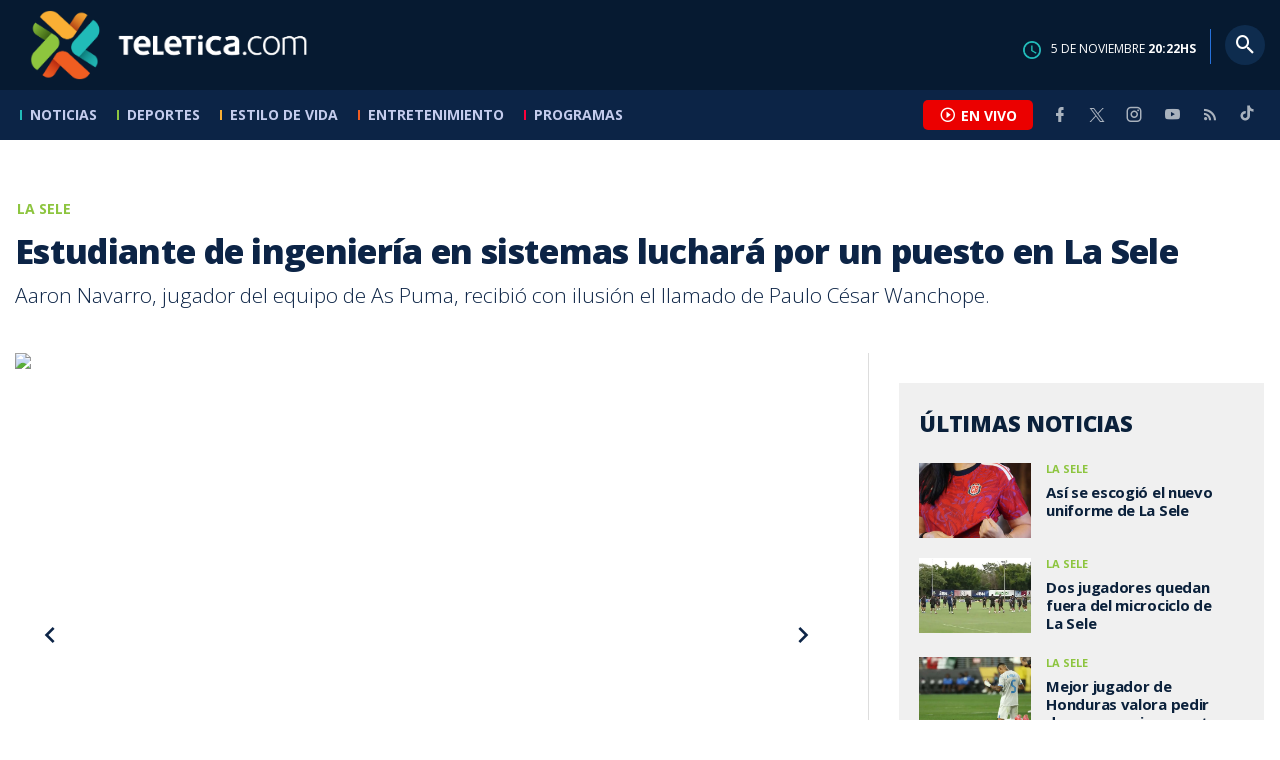

--- FILE ---
content_type: text/html; charset=utf-8
request_url: https://www.teletica.com/la-sele/estudiante-de-ingenieria-en-sistemas-luchara-por-un-puesto-en-la-sele_85369
body_size: 7841
content:
<!DOCTYPE html><html lang="es-ES"><head><meta charSet="utf-8" data-next-head=""/><meta name="viewport" content="width=device-width" data-next-head=""/><link rel="preconnect" href="https://fonts.googleapis.com" data-next-head=""/><link rel="preconnect" href="https://fonts.gstatic.com" crossorigin="true" data-next-head=""/><meta name="google-site-verification" content="eIHCXdlTqwVeu80pIRhq0Z3v2Y_nhC5m5AJfsWN8PaU" data-next-head=""/><script async="" src="https://www.googletagmanager.com/gtag/js?id=G-7W0PD14RJ9" data-next-head=""></script><script id="gtm-jsvar" data-next-head="">
                window.dataLayer = window.dataLayer || [];
                var accessType = '';
             </script><script id="gtm-js" data-next-head="">
              (function(w,d,s,l,i){w[l]=w[l]||[];w[l].push({'gtm.start':
              new Date().getTime(),event:'gtm.js'});var f=d.getElementsByTagName(s)[0],
              j=d.createElement(s),dl=l!='dataLayer'?'&l='+l:'';j.async=true;j.src=
              'https://www.googletagmanager.com/gtm.js?id='+i+dl;f.parentNode.insertBefore(j,f);
              })(window,document,'script','dataLayer','GTM-K2K577B8');
             </script><script async="" src="https://www.googletagmanager.com/gtag/js?id=G-1MZBX70JS9" data-next-head=""></script><script id="gtm-js2" data-next-head="">window.dataLayer = window.dataLayer || []; function gtag(){dataLayer.push(arguments);} gtag('js', new Date()); gtag('config', 'G-1MZBX70JS9');</script><script id="google-analytics" data-next-head="">
                function gtag(){dataLayer.push(arguments);}
                gtag('js', new Date());
    
                gtag('config', 'G-7W0PD14RJ9');</script><title data-next-head="">Estudiante de ingeniería en sistemas luchará por un puesto en La Sele | Teletica</title><meta name="robots" content="index,follow" data-next-head=""/><meta name="googlebot" content="index,follow" data-next-head=""/><meta name="description" content="Aaron Navarro, jugador del equipo de As Puma, recibió con ilusión el llamado de Paulo César Wanchope." data-next-head=""/><meta name="twitter:card" content="summary_large_image" data-next-head=""/><meta name="twitter:creator" content="@teletica" data-next-head=""/><meta property="og:title" content="Estudiante de ingeniería en sistemas luchará por un puesto en La Sele | Teletica" data-next-head=""/><meta property="og:description" content="Aaron Navarro, jugador del equipo de As Puma, recibió con ilusión el llamado de Paulo César Wanchope." data-next-head=""/><meta property="og:url" content="https://www.teletica.com/la-sele/estudiante-de-ingenieria-en-sistemas-luchara-por-un-puesto-en-la-sele_85369" data-next-head=""/><meta property="og:type" content="article" data-next-head=""/><meta property="article:published_time" content="2015-03-19T17:01:00Z" data-next-head=""/><meta property="article:modified_time" content="2015-04-26T13:15:00Z" data-next-head=""/><meta property="article:section" content="La Sele" data-next-head=""/><meta property="article:tag" content="Paulo César Wanchope" data-next-head=""/><meta property="article:tag" content=" Convocatoria" data-next-head=""/><meta property="article:tag" content=" Aaron Navarro" data-next-head=""/><meta property="og:image" content="https://static3.teletica.com/Files/192563_940.png" data-next-head=""/><meta property="og:image:alt" content="Aaron Navarro jugador de AS Puma. " data-next-head=""/><meta property="og:image:width" content="1140" data-next-head=""/><meta property="og:image:height" content="520" data-next-head=""/><meta property="og:site_name" content="Teletica" data-next-head=""/><link rel="canonical" href="https://www.teletica.com/la-sele/estudiante-de-ingenieria-en-sistemas-luchara-por-un-puesto-en-la-sele_85369" data-next-head=""/><meta name="keywords" content="Paulo César Wanchope, Convocatoria, Aaron Navarro" data-next-head=""/><meta name="news_keywords" content="Paulo César Wanchope, Convocatoria, Aaron Navarro" data-next-head=""/><link rel="amphtml" href="https://www.teletica.com/amp/la-sele/estudiante-de-ingenieria-en-sistemas-luchara-por-un-puesto-en-la-sele_85369" data-next-head=""/><link rel="icon" href="https://assets-teletica.ray.media/assets/teletica/build/img/favicon.png" data-next-head=""/><script data-next-head="">
                    var tipopagina = 'nota';
                    var seccion = 'deportes/futbol/la-sele';
                    var vertical = 'deportes/futbol/la-sele';
                    var tipoacceso = '';
                    var portal = 'deportes'; 
                  </script><script data-next-head="">
            window.dataLayer = window.dataLayer || [];
            dataLayer.push({
              'tipopagina': 'nota',
              'seccion': 'deportes/futbol/la-sele',
              'tipoacceso':'',
              'portal': 'deportes'
          });</script><script type="application/ld+json" data-next-head="">{"@context":"https://schema.org","@type":"NewsArticle","description":"Aaron Navarro, jugador del equipo de As Puma, recibió con ilusión el llamado de Paulo César Wanchope.","image":[{"@context":"https://schema.org","@type":"ImageObject","url":"https://static3.teletica.com/Files/192563_940.png","height":520,"width":1140},{"@context":"https://schema.org","@type":"ImageObject","url":"https://static3.teletica.com/Files/192563_940.png","height":520,"width":760},{"@context":"https://schema.org","@type":"ImageObject","url":"https://static3.teletica.com/Files/192563_940.png","height":260,"width":380}],"mainEntityOfPage":{"@type":"WebPage","@id":"https://www.teletica.com/la-sele/estudiante-de-ingenieria-en-sistemas-luchara-por-un-puesto-en-la-sele_85369"},"keywords":"Paulo César Wanchope, Convocatoria, Aaron Navarro","headline":"Estudiante de ingeniería en sistemas luchará por un puesto en La Sele","url":"https://www.teletica.com/la-sele/estudiante-de-ingenieria-en-sistemas-luchara-por-un-puesto-en-la-sele_85369","inLanguage":"es","author":[],"datePublished":"2015-03-19T17:01:00Z","dateModified":"2015-04-26T13:15:00Z","dateCreated":"2015-03-19T17:01:00Z","publisher":{"@id":"www.teletica.com","@type":"NewsMediaOrganization","name":"Teletica","logo":{"@context":"https://schema.org","@type":"ImageObject","url":"https://static3.teletica.com/assets/teletica/build/img/logo-teletica-black.png","width":228,"height":57}},"copyrightYear":2025,"hasPart":{"@type":"WebPageElement","cssSelector":".detail"},"isPartOf":{"@type":["CreativeWork"],"name":"Teletica","productID":"www.teletica.com:basic","image":"https://static3.teletica.com/assets/teletica/build/img/logo-teletica-black.png","brand":{"@type":"brand","name":"Teletica"}}}</script><script type="application/ld+json" data-next-head="">{"@context":"https://schema.org","@type":"NewsMediaOrganization","name":"Teletica","logo":{"@context":"https://schema.org","@type":"ImageObject","url":"https://static3.teletica.com/assets/teletica/build/img/logo-teletica-black.png","width":228,"height":57},"url":"https://www.teletica.com/","@id":"https://www.teletica.com/","sameAs":["https://www.facebook.com/teleticacom","https://twitter.com/miteletica","https://www.instagram.com/teleticacom","https://www.youtube.com/Teleticacom"]}</script><script type="application/ld+json" data-next-head="">{"@context":"https://schema.org","@type":"BreadcrumbList","itemListElement":[{"@context":"https://schema.org","@type":"ListItem","name":"Teletica","position":1,"item":"https://www.teletica.com/"},{"@context":"https://schema.org","@type":"ListItem","name":"La Sele","position":2,"item":"https://www.teletica.com/deportes/futbol/la-sele"},{"@context":"https://schema.org","@type":"ListItem","name":"Estudiante de ingeniería en sistemas luchará por un puesto en La Sele","position":3,"item":"https://www.teletica.com/la-sele/estudiante-de-ingenieria-en-sistemas-luchara-por-un-puesto-en-la-sele_85369","image":{"@context":"https://schema.org","@type":"ImageObject","url":"https://static3.teletica.com/Files/192563_940.png","height":520,"width":1140}}]}</script><link rel="preload" as="image" imageSrcSet="/_next/image?url=https%3A%2F%2Fstatic3.teletica.com%2FFiles%2F192563_940.png&amp;w=640&amp;q=75 640w, /_next/image?url=https%3A%2F%2Fstatic3.teletica.com%2FFiles%2F192563_940.png&amp;w=750&amp;q=75 750w, /_next/image?url=https%3A%2F%2Fstatic3.teletica.com%2FFiles%2F192563_940.png&amp;w=828&amp;q=75 828w, /_next/image?url=https%3A%2F%2Fstatic3.teletica.com%2FFiles%2F192563_940.png&amp;w=1080&amp;q=75 1080w, /_next/image?url=https%3A%2F%2Fstatic3.teletica.com%2FFiles%2F192563_940.png&amp;w=1200&amp;q=75 1200w, /_next/image?url=https%3A%2F%2Fstatic3.teletica.com%2FFiles%2F192563_940.png&amp;w=1920&amp;q=75 1920w, /_next/image?url=https%3A%2F%2Fstatic3.teletica.com%2FFiles%2F192563_940.png&amp;w=2048&amp;q=75 2048w, /_next/image?url=https%3A%2F%2Fstatic3.teletica.com%2FFiles%2F192563_940.png&amp;w=3840&amp;q=75 3840w" imageSizes="100vw" data-next-head=""/><link href="https://fonts.googleapis.com/css2?family=Open+Sans:wght@300;400;600;700;800&amp;display=swap" rel="stylesheet"/><link data-next-font="" rel="preconnect" href="/" crossorigin="anonymous"/><link rel="preload" href="/_next/static/css/bbe5a8d1567beccd.css" as="style"/><link rel="stylesheet" href="/_next/static/css/bbe5a8d1567beccd.css" data-n-g=""/><link rel="preload" href="/_next/static/css/eaf7cef388a413d7.css" as="style"/><link rel="stylesheet" href="/_next/static/css/eaf7cef388a413d7.css"/><link rel="preload" href="/_next/static/css/fb6ce48082555c25.css" as="style"/><link rel="stylesheet" href="/_next/static/css/fb6ce48082555c25.css"/><link rel="preload" href="/_next/static/css/ef46db3751d8e999.css" as="style"/><link rel="stylesheet" href="/_next/static/css/ef46db3751d8e999.css"/><noscript data-n-css=""></noscript><script defer="" nomodule="" src="/_next/static/chunks/polyfills-42372ed130431b0a.js"></script><script id="ads-js" src="https://securepubads.g.doubleclick.net/tag/js/gpt.js" defer="" data-nscript="beforeInteractive"></script><script id="prebid-js" src="https://acdn.adnxs.com/prebid/not-for-prod/1/prebid.js" defer="" data-nscript="beforeInteractive"></script><script id="ads-js-admanager" src="https://tags.newdreamglobal.com/admanager/newglobal.sdk.min.js?v=1.3.8.2&amp;h=www.teletica.com" defer="" data-nscript="beforeInteractive"></script><script id="js-ntv" src="https://s.ntv.io/serve/load.js" defer="" data-nscript="beforeInteractive"></script><script defer="" src="/_next/static/chunks/4587-ebd760b8b8a831ec.js"></script><script defer="" src="/_next/static/chunks/8230-4df9efbe2db5bbac.js"></script><script defer="" src="/_next/static/chunks/980.fc006fad6537f46a.js"></script><script defer="" src="/_next/static/chunks/3469.ae576aefd6fea7a3.js"></script><script defer="" src="/_next/static/chunks/4959-7eae664beed5a6be.js"></script><script defer="" src="/_next/static/chunks/2795.233c7c9abf585474.js"></script><script defer="" src="/_next/static/chunks/1428.f0e28c85cf448230.js"></script><script defer="" src="/_next/static/chunks/1437.8530cdc84b4bcb3d.js"></script><script defer="" src="/_next/static/chunks/7782.bef015448666b5a6.js"></script><script src="/_next/static/chunks/webpack-8f33fa13597475dd.js" defer=""></script><script src="/_next/static/chunks/framework-36e851ed4a9099a0.js" defer=""></script><script src="/_next/static/chunks/main-45a8e1f24266b1af.js" defer=""></script><script src="/_next/static/chunks/pages/_app-3dbc00a18162a7c0.js" defer=""></script><script src="/_next/static/chunks/3875-73bcb424a82e5caf.js" defer=""></script><script src="/_next/static/chunks/1575-ae60df8bf2d9066e.js" defer=""></script><script src="/_next/static/chunks/pages/%5Bsection%5D/%5B...slug%5D-83e703d305bd57bb.js" defer=""></script><script src="/_next/static/27e71b2f2a5fc4d62a91cf6c367f49ce179254d1-v1/_buildManifest.js" defer=""></script><script src="/_next/static/27e71b2f2a5fc4d62a91cf6c367f49ce179254d1-v1/_ssgManifest.js" defer=""></script></head><body class="body"><div id="__next"><div data-role="page" class="container page-container"><noscript><iframe src="https://www.googletagmanager.com/ns.html?id=GTM-K2K577B8"
height="0" width="0" style="display:none;visibility:hidden"></iframe></noscript> <script> window.googletag = window.googletag || { cmd: [] };
        googletag.cmd.push(function () {
          
          googletag.defineSlot("/57869717/intro", [1, 1], "div-gpt-ad-1648033296806-0").addService(googletag.pubads());
          googletag.pubads().enableSingleRequest();
          googletag.enableServices();
        });</script>  <script type="text/javascript">
          window._taboola = window._taboola || [];
          _taboola.push({ article: 'auto' });
          if (window.performance && typeof window.performance.mark == 'function') { window.performance.mark('tbl_ic'); }
      </script> <header id="header" class="header theme-deportes "><div id="skyscraper" class="ad ad-sky"></div><div class="header-mid"><div class="wrapper" itemscope="" itemType="https://schema.org/WPHeader"><div class="logo"><a rel="noreferrer" href="/" class="logo-main" aria-label="Teletica.com"></a></div><div class="mobile"><div class="icons"><a rel="noreferrer" href="#!" class="icon icon-nav" aria-label="menu"><i class="mdi mdi-menu"></i></a><a id="btnVivo" rel="noreferrer" href="#!" class="icon icon-vivo"><i class="mdi mdi-play-circle-outline"></i><span class="btnTitle">EN VIVO</span></a></div></div><div class="desktop"><div class="date"><img alt="Clock" loading="lazy" width="18" height="18" decoding="async" data-nimg="1" style="color:transparent" srcSet="/_next/image?url=%2Fimg%2Fclock.png&amp;w=32&amp;q=75 1x, /_next/image?url=%2Fimg%2Fclock.png&amp;w=48&amp;q=75 2x" src="/_next/image?url=%2Fimg%2Fclock.png&amp;w=48&amp;q=75"/><p> de <!-- --> <span>HS</span></p></div><div class="divisor"></div><div class="aside search"><div class="icons"><a rel="noreferrer" href="#!" class="icon icon-search" id="search"><i class="mdi mdi-magnify"></i></a></div><div class="search-bar "><form method="get" action="/buscar/" name="SearchForm"><input id="Query" type="text" name="tag" placeholder="¿Qué buscas?" class="input-search" autoComplete="off" spellcheck="false"/><div class="loader"></div><button class="input-button"><i class="mdi mdi-magnify"></i></button><button class="input-button right-form"><i class="mdi mdi-close"></i></button></form></div></div></div></div></div><div class="header-nav"><div class="wrapper"><nav id="nav-main" class="nav-main "><div class="logo-small"><a href="/" class="logo-main" aria-label="Teletica.com"></a></div><ul id="render-menu" class="navigation main-navigation"><div class="search-bar active"><form method="get" action="/buscar/" name="SearchForm"><input id="Query" type="text" name="tag" placeholder="¿Qué buscas?" class="input-search" autoComplete="off" spellcheck="false"/><div class="loader"></div><button class="input-button" id="search-mobile"><i class="mdi mdi-magnify"></i></button></form></div><li class="dateMobile"><div class="date"><img src="/img/clock.png" alt="Clock" width="20"/><p> de <!-- --> <span>HS</span></p></div></li></ul><div class="vivoAndMedia"><div class="icons"><a id="btnVivo" rel="noreferrer" href="#!" class="icon icon-vivo"><i class="mdi mdi-play-circle-outline "></i><span class="btnTitle">EN VIVO</span></a></div><ul class="social"><li><a rel="noreferrer" target="_blank" href="https://www.facebook.com/teleticacom" class="facebook" title="Facebook"><i class="mdi mdi-facebook"></i></a></li><li><a rel="noreferrer" target="_blank" href="https://twitter.com/miteletica" class="twitter" title="Twitter"><svg id="icon-twitterx" xmlns="http://www.w3.org/2000/svg" width="14" height="14" viewBox="0 0 20.469 19.157" fill="#ffffff"><path id="path1009" d="M483.99,356.79l7.9,10.566-7.952,8.591h1.79l6.963-7.522,5.625,7.522h6.091l-8.348-11.161,7.4-8h-1.79l-6.412,6.927-5.181-6.927Zm2.632,1.318h2.8l12.356,16.521h-2.8Z" transform="translate(-483.94 -356.79)"></path></svg></a></li><li><a rel="noreferrer" target="_blank" href="https://www.instagram.com/teleticacom/" class="instagram" title="Instagram"><i class="mdi mdi-instagram"></i></a></li><li><a rel="noreferrer" target="_blank" href="https://www.youtube.com/Teleticacom" class="youtube" title="You Tube"><i class="mdi mdi-youtube"></i></a></li><li><a rel="noreferrer" href="/rss" title="RSS" class="rss"><i class="mdi mdi-rss"></i></a></li><li><a rel="noreferrer" target="_blank" href="https://www.tiktok.com/@teleticacom" title="TikTok" class="tiktok"><svg id="icon-tiktok" xmlns="http://www.w3.org/2000/svg" width="32" height="32" viewBox="0 0 512 512" fill="#ffffff"><path d="M412.19 118.66a109.27 109.27 0 0 1-9.45-5.5 132.87 132.87 0 0 1-24.27-20.62c-18.1-20.71-24.86-41.72-27.35-56.43h.1C349.14 23.9 350 16 350.13 16h-82.44v318.78c0 4.28 0 8.51-.18 12.69 0 .52-.05 1-.08 1.56 0 .23 0 .47-.05.71v.18a70 70 0 0 1-35.22 55.56 68.8 68.8 0 0 1-34.11 9c-38.41 0-69.54-31.32-69.54-70s31.13-70 69.54-70a68.9 68.9 0 0 1 21.41 3.39l.1-83.94a153.14 153.14 0 0 0-118 34.52 161.79 161.79 0 0 0-35.3 43.53c-3.48 6-16.61 30.11-18.2 69.24-1 22.21 5.67 45.22 8.85 54.73v.2c2 5.6 9.75 24.71 22.38 40.82A167.53 167.53 0 0 0 115 470.66v-.2l.2.2c39.91 27.12 84.16 25.34 84.16 25.34 7.66-.31 33.32 0 62.46-13.81 32.32-15.31 50.72-38.12 50.72-38.12a158.46 158.46 0 0 0 27.64-45.93c7.46-19.61 9.95-43.13 9.95-52.53V176.49c1 .6 14.32 9.41 14.32 9.41s19.19 12.3 49.13 20.31c21.48 5.7 50.42 6.9 50.42 6.9v-81.84c-10.14 1.1-30.73-2.1-51.81-12.61Z"></path></svg></a></li></ul></div></nav></div></div></header><main id="content" class="main detail theme-deportes"><div id="div-gpt-ad-1648033296806-0" class=""></div><div id="leaderboard" class="ad ad-leaderboard"></div><div id="interstitial" class="ad ad-interstitial"></div><div class="scroller-holder"><article class="article template-1"><div class="wrapper"></div><div class="wrapper detail"><div class="heading heading-gallery"><div class="text"><div class="top"><span class="section">La Sele</span></div><h1>Estudiante de ingeniería en sistemas luchará por un puesto en La Sele</h1><h2>Aaron Navarro, jugador del equipo de As Puma, recibió con ilusión el llamado de Paulo César Wanchope.</h2></div></div><div class="content-aside"><article><div class="media"><div class="holder"><div class="slick-slider gallery-holder slick-initialized" dir="ltr"><button type="button" data-role="none" class="slick-arrow slick-prev" style="display:block"> <!-- -->Previous</button><div class="slick-list"><div class="slick-track" style="width:500%;left:-100%"><div data-index="0" class="slick-slide slick-active slick-current" tabindex="-1" aria-hidden="false" style="outline:none;width:20%;position:relative;left:0;opacity:1;transition:opacity 200ms linear, visibility 200ms linear"><div><figure class="slide slide-image" style="width:100%;display:inline-block" tabindex="-1"><img alt="Aaron Navarro jugador de AS Puma. " loading="eager" decoding="async" data-nimg="fill" style="position:absolute;height:100%;width:100%;left:0;top:0;right:0;bottom:0;object-fit:cover;color:transparent;background-size:cover;background-position:50% 50%;background-repeat:no-repeat;background-image:url(&quot;data:image/svg+xml;charset=utf-8,%3Csvg xmlns=&#x27;http://www.w3.org/2000/svg&#x27; %3E%3Cfilter id=&#x27;b&#x27; color-interpolation-filters=&#x27;sRGB&#x27;%3E%3CfeGaussianBlur stdDeviation=&#x27;20&#x27;/%3E%3CfeColorMatrix values=&#x27;1 0 0 0 0 0 1 0 0 0 0 0 1 0 0 0 0 0 100 -1&#x27; result=&#x27;s&#x27;/%3E%3CfeFlood x=&#x27;0&#x27; y=&#x27;0&#x27; width=&#x27;100%25&#x27; height=&#x27;100%25&#x27;/%3E%3CfeComposite operator=&#x27;out&#x27; in=&#x27;s&#x27;/%3E%3CfeComposite in2=&#x27;SourceGraphic&#x27;/%3E%3CfeGaussianBlur stdDeviation=&#x27;20&#x27;/%3E%3C/filter%3E%3Cimage width=&#x27;100%25&#x27; height=&#x27;100%25&#x27; x=&#x27;0&#x27; y=&#x27;0&#x27; preserveAspectRatio=&#x27;xMidYMid slice&#x27; style=&#x27;filter: url(%23b);&#x27; href=&#x27;https://static3.teletica.com/Files/192563_940.png&#x27;/%3E%3C/svg%3E&quot;)" sizes="100vw" srcSet="/_next/image?url=https%3A%2F%2Fstatic3.teletica.com%2FFiles%2F192563_940.png&amp;w=640&amp;q=75 640w, /_next/image?url=https%3A%2F%2Fstatic3.teletica.com%2FFiles%2F192563_940.png&amp;w=750&amp;q=75 750w, /_next/image?url=https%3A%2F%2Fstatic3.teletica.com%2FFiles%2F192563_940.png&amp;w=828&amp;q=75 828w, /_next/image?url=https%3A%2F%2Fstatic3.teletica.com%2FFiles%2F192563_940.png&amp;w=1080&amp;q=75 1080w, /_next/image?url=https%3A%2F%2Fstatic3.teletica.com%2FFiles%2F192563_940.png&amp;w=1200&amp;q=75 1200w, /_next/image?url=https%3A%2F%2Fstatic3.teletica.com%2FFiles%2F192563_940.png&amp;w=1920&amp;q=75 1920w, /_next/image?url=https%3A%2F%2Fstatic3.teletica.com%2FFiles%2F192563_940.png&amp;w=2048&amp;q=75 2048w, /_next/image?url=https%3A%2F%2Fstatic3.teletica.com%2FFiles%2F192563_940.png&amp;w=3840&amp;q=75 3840w" src="/_next/image?url=https%3A%2F%2Fstatic3.teletica.com%2FFiles%2F192563_940.png&amp;w=3840&amp;q=75"/><figcaption class="desc">Aaron Navarro jugador de AS Puma. </figcaption></figure></div></div><div data-index="1" class="slick-slide" tabindex="-1" aria-hidden="true" style="outline:none;width:20%;position:relative;left:-20px;opacity:0;transition:opacity 200ms linear, visibility 200ms linear"><div><figure class="slide slide-video" style="width:100%;display:inline-block"><img alt="Aaron Navarro quiere luchar por una puesto en la Sele. " loading="lazy" decoding="async" data-nimg="fill" style="position:absolute;height:100%;width:100%;left:0;top:0;right:0;bottom:0;object-fit:cover;color:transparent;background-size:cover;background-position:50% 50%;background-repeat:no-repeat;background-image:url(&quot;data:image/svg+xml;charset=utf-8,%3Csvg xmlns=&#x27;http://www.w3.org/2000/svg&#x27; %3E%3Cfilter id=&#x27;b&#x27; color-interpolation-filters=&#x27;sRGB&#x27;%3E%3CfeGaussianBlur stdDeviation=&#x27;20&#x27;/%3E%3CfeColorMatrix values=&#x27;1 0 0 0 0 0 1 0 0 0 0 0 1 0 0 0 0 0 100 -1&#x27; result=&#x27;s&#x27;/%3E%3CfeFlood x=&#x27;0&#x27; y=&#x27;0&#x27; width=&#x27;100%25&#x27; height=&#x27;100%25&#x27;/%3E%3CfeComposite operator=&#x27;out&#x27; in=&#x27;s&#x27;/%3E%3CfeComposite in2=&#x27;SourceGraphic&#x27;/%3E%3CfeGaussianBlur stdDeviation=&#x27;20&#x27;/%3E%3C/filter%3E%3Cimage width=&#x27;100%25&#x27; height=&#x27;100%25&#x27; x=&#x27;0&#x27; y=&#x27;0&#x27; preserveAspectRatio=&#x27;xMidYMid slice&#x27; style=&#x27;filter: url(%23b);&#x27; href=&#x27;https://static3.teletica.com/Files/192734_940.jpg&#x27;/%3E%3C/svg%3E&quot;)" sizes="100vw" srcSet="/_next/image?url=https%3A%2F%2Fstatic3.teletica.com%2FFiles%2F192734_940.jpg&amp;w=640&amp;q=75 640w, /_next/image?url=https%3A%2F%2Fstatic3.teletica.com%2FFiles%2F192734_940.jpg&amp;w=750&amp;q=75 750w, /_next/image?url=https%3A%2F%2Fstatic3.teletica.com%2FFiles%2F192734_940.jpg&amp;w=828&amp;q=75 828w, /_next/image?url=https%3A%2F%2Fstatic3.teletica.com%2FFiles%2F192734_940.jpg&amp;w=1080&amp;q=75 1080w, /_next/image?url=https%3A%2F%2Fstatic3.teletica.com%2FFiles%2F192734_940.jpg&amp;w=1200&amp;q=75 1200w, /_next/image?url=https%3A%2F%2Fstatic3.teletica.com%2FFiles%2F192734_940.jpg&amp;w=1920&amp;q=75 1920w, /_next/image?url=https%3A%2F%2Fstatic3.teletica.com%2FFiles%2F192734_940.jpg&amp;w=2048&amp;q=75 2048w, /_next/image?url=https%3A%2F%2Fstatic3.teletica.com%2FFiles%2F192734_940.jpg&amp;w=3840&amp;q=75 3840w" src="/_next/image?url=https%3A%2F%2Fstatic3.teletica.com%2FFiles%2F192734_940.jpg&amp;w=3840&amp;q=75"/><a class="video-play" data-discriminator="video" media-type="video"></a><figcaption class="desc">Aaron Navarro quiere luchar por una puesto en la Sele. </figcaption></figure></div></div></div></div><button type="button" data-role="none" class="slick-arrow slick-next" style="display:block"> <!-- -->Next</button></div></div></div><div class="text-editor"><div class="toolbar"></div><div class="banner-holder banner-la-sele"></div><div class="top"><div class="authorDate"><span>19 de marzo de 2015, 11:01 AM</span></div></div><p><span style="line-height:1.6em">Una sonrisa de oreja a oreja se dibujaba en el rostro de Aaron Navarro cuando llegó este miércoles por la tarde al entrenamiento de su equipo As Puma Generaleña, pocas horas después de conocer que había sido llamado a la Selección Nacional.</span></p>

<p>Un caluroso recibimiento de sus compañeros acompañó el inicio de la práctica.</p>

<p>Familia, amigos y las redes sociales del jugador oriundo del cantón de Osa han dado muestra de lo que significa la convocatoria para este estudiante de ingeniería en sistemas.</p>

<p>En AS Puma se alegran por el trabajo de Navarro y por el reconocimiento que la convocatoria significa para un equipo que lucha por el descenso.</p>

<p>Aaron Navarro logró el ascenso con AS Puma a la máxima categoría y este año disputa su primera temporada en la máxima división donde ya ha dejado muestra de su talento.</p>
<div class="banner-holder banner-la-sele"></div></div><div class="widget widget-tags"><div class="widget-title"><span>Tags</span></div><div class="widget-content"><ul><li><a href="/tag/Paulo%20C%C3%A9sar%20Wanchope">Paulo César Wanchope</a></li><li><a href="/tag/%20Convocatoria"> Convocatoria</a></li><li><a href="/tag/%20Aaron%20Navarro"> Aaron Navarro</a></li></ul></div></div><div class="widget widget-related"><div class="widget-title"><span>Más notas</span></div><div class="widget-content"><div class="taboola"><div id="taboola-below-article-thumbnails-85369"></div></div></div></div></article><aside class="aside"><div id="square" class="ad ad-medium connatix"></div><div id="square" class=""></div><div class="widget widget-list-news"><div class="widget-title"><span>Últimas Noticias</span></div><div class="widget-content" data-node-id="" data-node-style="small"><div class="list-news list-news--order"><div class="holder"></div></div></div></div><div id="halfpage" class="ad ad-halfpage"></div></aside></div></div></article></div></main><footer id="footer" class="footer" itemscope="" itemType="https://schema.org/WPFooter"><div class="top"><div class="wrapper"><div class="logo"><a href="/"></a></div><div class="nav-bottom"><ul><li><a href="/privacidad" title="Política de Privacidad"><strong>Política de Privacidad</strong></a></li><li><a href="/terminos" title="Términos de Uso"><strong>Términos de Uso</strong></a></li><li><a href="/solicitud-eliminacion-usuario" title="Solicitud para Eliminación de Usuario"><strong>Solicitud para eliminación de usuario</strong></a></li></ul></div><div class="nav"><ul></ul></div></div><div class="wrapper"><ul class="social"><li><a rel="noreferrer" target="_blank" href="https://www.facebook.com/teleticacom" class="facebook" title="Facebook"><i class="mdi mdi-facebook"></i></a></li><li><a rel="noreferrer" target="_blank" href="https://twitter.com/miteletica" class="twitter" title="Twitter"><svg id="icon-twitterx" xmlns="http://www.w3.org/2000/svg" width="14" height="14" viewBox="0 0 20.469 19.157" fill="#0c2446"><path id="path1009" d="M483.99,356.79l7.9,10.566-7.952,8.591h1.79l6.963-7.522,5.625,7.522h6.091l-8.348-11.161,7.4-8h-1.79l-6.412,6.927-5.181-6.927Zm2.632,1.318h2.8l12.356,16.521h-2.8Z" transform="translate(-483.94 -356.79)"></path></svg></a></li><li><a rel="noreferrer" target="_blank" href="https://www.instagram.com/teleticacom/" class="instagram" title="Instagram"><i class="mdi mdi-instagram"></i></a></li><li><a rel="noreferrer" target="_blank" href="https://www.youtube.com/Teleticacom" class="youtube" title="You Tube"><i class="mdi mdi-youtube"></i></a></li><li><a rel="noreferrer" href="/rss" title="RSS" class="rss"><i class="mdi mdi-rss"></i></a></li><li><a rel="noreferrer" target="_blank" href="https://www.tiktok.com/@teleticacom" title="TikTok" class="tiktok"><svg id="icon-tiktok" xmlns="http://www.w3.org/2000/svg" width="32" height="32" viewBox="0 0 512 512" fill="#0c2446"><path d="M412.19 118.66a109.27 109.27 0 0 1-9.45-5.5 132.87 132.87 0 0 1-24.27-20.62c-18.1-20.71-24.86-41.72-27.35-56.43h.1C349.14 23.9 350 16 350.13 16h-82.44v318.78c0 4.28 0 8.51-.18 12.69 0 .52-.05 1-.08 1.56 0 .23 0 .47-.05.71v.18a70 70 0 0 1-35.22 55.56 68.8 68.8 0 0 1-34.11 9c-38.41 0-69.54-31.32-69.54-70s31.13-70 69.54-70a68.9 68.9 0 0 1 21.41 3.39l.1-83.94a153.14 153.14 0 0 0-118 34.52 161.79 161.79 0 0 0-35.3 43.53c-3.48 6-16.61 30.11-18.2 69.24-1 22.21 5.67 45.22 8.85 54.73v.2c2 5.6 9.75 24.71 22.38 40.82A167.53 167.53 0 0 0 115 470.66v-.2l.2.2c39.91 27.12 84.16 25.34 84.16 25.34 7.66-.31 33.32 0 62.46-13.81 32.32-15.31 50.72-38.12 50.72-38.12a158.46 158.46 0 0 0 27.64-45.93c7.46-19.61 9.95-43.13 9.95-52.53V176.49c1 .6 14.32 9.41 14.32 9.41s19.19 12.3 49.13 20.31c21.48 5.7 50.42 6.9 50.42 6.9v-81.84c-10.14 1.1-30.73-2.1-51.81-12.61Z"></path></svg></a></li></ul></div></div><div class="bottom"><div class="wrapper"><div class="holder"><p>Copyright © <!-- -->2025<!-- --> <strong>Teletica</strong>. Todos los derechos reservados.</p><a rel="noreferrer" href="//ray.media" target="_blank" class="ray"><i></i><span>powered by</span><strong>ray.media</strong></a></div></div></div></footer><div id="overlay-mask"></div></div></div><script id="__NEXT_DATA__" type="application/json">{"props":{"pageProps":{"asset":{"LastModificationDate":"2015-04-26T13:15:00Z","Id":85369,"PublicationDate":"2015-03-19T17:01:00Z","Url":"estudiante-de-ingenieria-en-sistemas-luchara-por-un-puesto-en-la-sele","Nodes_Id":[59],"Nodes_en":["La Sele"],"Nodes_slug":["deportes/futbol/la-sele"],"Description_en":"Aaron Navarro, jugador del equipo de As Puma, recibió con ilusión el llamado de Paulo César Wanchope.","Title_en":"Estudiante de ingeniería en sistemas luchará por un puesto en La Sele","Keywords_en":"Paulo César Wanchope, Convocatoria, Aaron Navarro","Content_en":"\u003cp\u003e\u003cspan style=\"line-height: 1.6em;\"\u003eUna sonrisa de oreja a oreja se dibujaba en el rostro de Aaron Navarro cuando llegó este miércoles por la tarde al entrenamiento de su equipo As Puma Generaleña, pocas horas después de conocer que había sido llamado a la Selección Nacional.\u003c/span\u003e\u003c/p\u003e\r\n\r\n\u003cp\u003eUn caluroso recibimiento de sus compañeros acompañó el inicio de la práctica.\u003c/p\u003e\r\n\r\n\u003cp\u003eFamilia, amigos y las redes sociales del jugador oriundo del cantón de Osa han dado muestra de lo que significa la convocatoria para este estudiante de ingeniería en sistemas.\u003c/p\u003e\r\n\r\n\u003cp\u003eEn AS Puma se alegran por el trabajo de Navarro y por el reconocimiento que la convocatoria significa para un equipo que lucha por el descenso.\u003c/p\u003e\r\n\r\n\u003cp\u003eAaron Navarro logró el ascenso con AS Puma a la máxima categoría y este año disputa su primera temporada en la máxima división donde ya ha dejado muestra de su talento.\u003c/p\u003e\r\n","TemplateClass":"template-1","TemplateId":1,"MediaUrl":"","MediaDescription":"Aaron Navarro jugador de AS Puma. ","MediaDiscriminator":"image","Galleries":[85369],"AuthorId":[28,28],"AuthorName":["Diego Brenes"],"MediaSizesPaths":{"Size1Path":"/Files/192563_940.png","Size2Path":"/Files/192563_940.png","Size3Path":"/Files/192563_940.png","Size4Path":"/Files/192563_940.png","Size5Path":"/Files/192563_940.png"},"MediaGalleries":[{"Id":85369,"Name":"Galería 85369","MediaUrls":["https://cdnsecakmi.kaltura.com/html5/html5lib/v2.53.2/mwEmbedFrame.php/p/1901501/uiconf_id/28710222/entry_id/0_fens7tvi?wid=_1901501\u0026iframeembed=true\u0026playerId=kaltura_player_1448321939\u0026entry_id=0_fens7tvi\u0026flashvars[streamerType]=auto"],"Description":["Aaron Navarro quiere luchar por una puesto en la Sele. "],"Title":["Aaron Navarro quiere luchar por una puesto en la Sele. "],"MediaGalleryId":[192735],"Discriminator":["video"],"MediaSizesPaths":[{"Size1Path":"/Files/192734_940.jpg","Size2Path":"/Files/192734_940.jpg","Size3Path":"/Files/192734_940.jpg","Size4Path":"/Files/192734_940.jpg","Size5Path":"/Files/192734_940.jpg"}]}]},"section":{"Description":"deportes/futbol/la-sele","IsPrint":false,"IsEnabled":false,"IsPublished":true,"IsDiagrammable":false,"Id":59,"ParentNodeId":16,"Title_en":"La Sele","Microsite":"","pageType":"nota"},"datalayer":{"pageType":"nota","troncal":"deportes","vertical":"deportes/futbol/la-sele"},"microsite":null,"asideAssets":[],"authors":null,"fakeDate":"5 de noviembre de 2025, 20:22"},"__N_SSP":true},"page":"/[section]/[...slug]","query":{"section":"la-sele","slug":["estudiante-de-ingenieria-en-sistemas-luchara-por-un-puesto-en-la-sele_85369"]},"buildId":"27e71b2f2a5fc4d62a91cf6c367f49ce179254d1-v1","runtimeConfig":{"staticFolder":"/static"},"isFallback":false,"isExperimentalCompile":false,"dynamicIds":[70980,3469,41437,7782],"gssp":true,"scriptLoader":[]}</script><script defer src="https://static.cloudflareinsights.com/beacon.min.js/vcd15cbe7772f49c399c6a5babf22c1241717689176015" integrity="sha512-ZpsOmlRQV6y907TI0dKBHq9Md29nnaEIPlkf84rnaERnq6zvWvPUqr2ft8M1aS28oN72PdrCzSjY4U6VaAw1EQ==" data-cf-beacon='{"version":"2024.11.0","token":"b7e9d4f18df14ab8be144ad2d1da342f","server_timing":{"name":{"cfCacheStatus":true,"cfEdge":true,"cfExtPri":true,"cfL4":true,"cfOrigin":true,"cfSpeedBrain":true},"location_startswith":null}}' crossorigin="anonymous"></script>
</body></html>

--- FILE ---
content_type: text/html; charset=utf-8
request_url: https://www.google.com/recaptcha/api2/aframe
body_size: 268
content:
<!DOCTYPE HTML><html><head><meta http-equiv="content-type" content="text/html; charset=UTF-8"></head><body><script nonce="44qwkAITBOGCwH3_ttJUAA">/** Anti-fraud and anti-abuse applications only. See google.com/recaptcha */ try{var clients={'sodar':'https://pagead2.googlesyndication.com/pagead/sodar?'};window.addEventListener("message",function(a){try{if(a.source===window.parent){var b=JSON.parse(a.data);var c=clients[b['id']];if(c){var d=document.createElement('img');d.src=c+b['params']+'&rc='+(localStorage.getItem("rc::a")?sessionStorage.getItem("rc::b"):"");window.document.body.appendChild(d);sessionStorage.setItem("rc::e",parseInt(sessionStorage.getItem("rc::e")||0)+1);localStorage.setItem("rc::h",'1762374131242');}}}catch(b){}});window.parent.postMessage("_grecaptcha_ready", "*");}catch(b){}</script></body></html>

--- FILE ---
content_type: text/css; charset=UTF-8
request_url: https://www.teletica.com/_next/static/css/bbe5a8d1567beccd.css
body_size: 72813
content:
@font-face{font-family:Material Design Icons;src:url(/_next/static/media/materialdesignicons-webfont.cb4b095b.eot);src:url(/_next/static/media/materialdesignicons-webfont.cb4b095b.eot) format("embedded-opentype"),url(/_next/static/media/materialdesignicons-webfont.8eab98ad.woff2) format("woff2"),url(/_next/static/media/materialdesignicons-webfont.7e152484.woff) format("woff"),url(/_next/static/media/materialdesignicons-webfont.39f51ae6.ttf) format("truetype");font-weight:400;font-style:normal;font-display:swap}.mdi-set,.mdi:before{display:inline-block;font:normal normal normal 24px/1 Material Design Icons;font-size:inherit;text-rendering:auto;line-height:inherit;-webkit-font-smoothing:antialiased;-moz-osx-font-smoothing:grayscale}.mdi-ab-testing:before{content:"󰀜"}.mdi-access-point:before{content:""}.mdi-access-point-network:before{content:""}.mdi-access-point-network-off:before{content:"﮽"}.mdi-account:before{content:""}.mdi-account-alert:before{content:""}.mdi-account-alert-outline:before{content:"שּׁ"}.mdi-account-arrow-left:before{content:"שּׂ"}.mdi-account-arrow-left-outline:before{content:"אַ"}.mdi-account-arrow-right:before{content:"אָ"}.mdi-account-arrow-right-outline:before{content:"אּ"}.mdi-account-badge:before{content:"ﶃ"}.mdi-account-badge-alert:before{content:"ﶄ"}.mdi-account-badge-alert-outline:before{content:"ﶅ"}.mdi-account-badge-horizontal:before{content:"ﷰ"}.mdi-account-badge-horizontal-outline:before{content:"ﷱ"}.mdi-account-badge-outline:before{content:"ﶆ"}.mdi-account-box:before{content:""}.mdi-account-box-multiple:before{content:"盧"}.mdi-account-box-multiple-outline:before{content:"󰀬"}.mdi-account-box-outline:before{content:""}.mdi-account-card-details:before{content:""}.mdi-account-card-details-outline:before{content:"ﶇ"}.mdi-account-cash:before{content:"󰃂"}.mdi-account-cash-outline:before{content:"󰃃"}.mdi-account-check:before{content:""}.mdi-account-check-outline:before{content:"﮾"}.mdi-account-child:before{content:"愈"}.mdi-account-child-circle:before{content:"憎"}.mdi-account-circle:before{content:""}.mdi-account-circle-outline:before{content:"בּ"}.mdi-account-clock:before{content:"גּ"}.mdi-account-clock-outline:before{content:"דּ"}.mdi-account-convert:before{content:""}.mdi-account-details:before{content:""}.mdi-account-edit:before{content:""}.mdi-account-edit-outline:before{content:"󰀝"}.mdi-account-group:before{content:""}.mdi-account-group-outline:before{content:"הּ"}.mdi-account-heart:before{content:""}.mdi-account-heart-outline:before{content:"﮿"}.mdi-account-key:before{content:""}.mdi-account-key-outline:before{content:"﯀"}.mdi-account-minus:before{content:""}.mdi-account-minus-outline:before{content:"﫫"}.mdi-account-multiple:before{content:""}.mdi-account-multiple-check:before{content:""}.mdi-account-multiple-minus:before{content:""}.mdi-account-multiple-minus-outline:before{content:"﯁"}.mdi-account-multiple-outline:before{content:""}.mdi-account-multiple-plus:before{content:""}.mdi-account-multiple-plus-outline:before{content:""}.mdi-account-network:before{content:""}.mdi-account-network-outline:before{content:"﯂"}.mdi-account-off:before{content:""}.mdi-account-off-outline:before{content:"﯃"}.mdi-account-outline:before{content:""}.mdi-account-plus:before{content:""}.mdi-account-plus-outline:before{content:""}.mdi-account-question:before{content:"וּ"}.mdi-account-question-outline:before{content:"זּ"}.mdi-account-remove:before{content:""}.mdi-account-remove-outline:before{content:"﫬"}.mdi-account-search:before{content:""}.mdi-account-search-outline:before{content:"老"}.mdi-account-settings:before{content:""}.mdi-account-star:before{content:""}.mdi-account-star-outline:before{content:"﯄"}.mdi-account-supervisor:before{content:"慠"}.mdi-account-supervisor-circle:before{content:"懲"}.mdi-account-switch:before{content:""}.mdi-account-tie:before{content:"ﲿ"}.mdi-accusoft:before{content:""}.mdi-adchoices:before{content:"ﴞ"}.mdi-adjust:before{content:""}.mdi-adobe:before{content:"蘆"}.mdi-adobe-acrobat:before{content:"ﾽ"}.mdi-air-conditioner:before{content:""}.mdi-air-filter:before{content:"ﴟ"}.mdi-air-horn:before{content:"ﶈ"}.mdi-air-humidifier:before{content:"󰃄"}.mdi-air-purifier:before{content:"ﴠ"}.mdi-airbag:before{content:"﯅"}.mdi-airballoon:before{content:""}.mdi-airballoon-outline:before{content:"󰀭"}.mdi-airplane:before{content:""}.mdi-airplane-landing:before{content:""}.mdi-airplane-off:before{content:""}.mdi-airplane-takeoff:before{content:""}.mdi-airplay:before{content:""}.mdi-airport:before{content:""}.mdi-alarm:before{content:""}.mdi-alarm-bell:before{content:""}.mdi-alarm-check:before{content:""}.mdi-alarm-light:before{content:""}.mdi-alarm-light-outline:before{content:"﯆"}.mdi-alarm-multiple:before{content:""}.mdi-alarm-note:before{content:"ﺎ"}.mdi-alarm-note-off:before{content:"ﺏ"}.mdi-alarm-off:before{content:""}.mdi-alarm-plus:before{content:""}.mdi-alarm-snooze:before{content:""}.mdi-album:before{content:""}.mdi-alert:before{content:""}.mdi-alert-box:before{content:""}.mdi-alert-box-outline:before{content:"ﳀ"}.mdi-alert-circle:before{content:""}.mdi-alert-circle-outline:before{content:""}.mdi-alert-decagram:before{content:""}.mdi-alert-decagram-outline:before{content:"ﳁ"}.mdi-alert-octagon:before{content:""}.mdi-alert-octagon-outline:before{content:"ﳂ"}.mdi-alert-octagram:before{content:""}.mdi-alert-octagram-outline:before{content:"ﳃ"}.mdi-alert-outline:before{content:""}.mdi-alien:before{content:""}.mdi-all-inclusive:before{content:""}.mdi-alpha:before{content:""}.mdi-alpha-a:before{content:"A"}.mdi-alpha-a-box:before{content:"﫭"}.mdi-alpha-a-box-outline:before{content:"﯇"}.mdi-alpha-a-circle:before{content:"﯈"}.mdi-alpha-a-circle-outline:before{content:"﯉"}.mdi-alpha-b:before{content:"B"}.mdi-alpha-b-box:before{content:"﫮"}.mdi-alpha-b-box-outline:before{content:"﯊"}.mdi-alpha-b-circle:before{content:"﯋"}.mdi-alpha-b-circle-outline:before{content:"﯌"}.mdi-alpha-c:before{content:"C"}.mdi-alpha-c-box:before{content:"﫯"}.mdi-alpha-c-box-outline:before{content:"﯍"}.mdi-alpha-c-circle:before{content:"﯎"}.mdi-alpha-c-circle-outline:before{content:"﯏"}.mdi-alpha-d:before{content:"D"}.mdi-alpha-d-box:before{content:"﫰"}.mdi-alpha-d-box-outline:before{content:"﯐"}.mdi-alpha-d-circle:before{content:"﯑"}.mdi-alpha-d-circle-outline:before{content:"﯒"}.mdi-alpha-e:before{content:"E"}.mdi-alpha-e-box:before{content:"﫱"}.mdi-alpha-e-box-outline:before{content:"ﯓ"}.mdi-alpha-e-circle:before{content:"ﯔ"}.mdi-alpha-e-circle-outline:before{content:"ﯕ"}.mdi-alpha-f:before{content:"F"}.mdi-alpha-f-box:before{content:"﫲"}.mdi-alpha-f-box-outline:before{content:"ﯖ"}.mdi-alpha-f-circle:before{content:"ﯗ"}.mdi-alpha-f-circle-outline:before{content:"ﯘ"}.mdi-alpha-g:before{content:"G"}.mdi-alpha-g-box:before{content:"﫳"}.mdi-alpha-g-box-outline:before{content:"ﯙ"}.mdi-alpha-g-circle:before{content:"ﯚ"}.mdi-alpha-g-circle-outline:before{content:"ﯛ"}.mdi-alpha-h:before{content:"H"}.mdi-alpha-h-box:before{content:"﫴"}.mdi-alpha-h-box-outline:before{content:"ﯜ"}.mdi-alpha-h-circle:before{content:"ﯝ"}.mdi-alpha-h-circle-outline:before{content:"ﯞ"}.mdi-alpha-i:before{content:"I"}.mdi-alpha-i-box:before{content:"﫵"}.mdi-alpha-i-box-outline:before{content:"ﯟ"}.mdi-alpha-i-circle:before{content:"ﯠ"}.mdi-alpha-i-circle-outline:before{content:"ﯡ"}.mdi-alpha-j:before{content:"J"}.mdi-alpha-j-box:before{content:"﫶"}.mdi-alpha-j-box-outline:before{content:"ﯢ"}.mdi-alpha-j-circle:before{content:"ﯣ"}.mdi-alpha-j-circle-outline:before{content:"ﯤ"}.mdi-alpha-k:before{content:"K"}.mdi-alpha-k-box:before{content:"﫷"}.mdi-alpha-k-box-outline:before{content:"ﯥ"}.mdi-alpha-k-circle:before{content:"ﯦ"}.mdi-alpha-k-circle-outline:before{content:"ﯧ"}.mdi-alpha-l:before{content:"L"}.mdi-alpha-l-box:before{content:"﫸"}.mdi-alpha-l-box-outline:before{content:"ﯨ"}.mdi-alpha-l-circle:before{content:"ﯩ"}.mdi-alpha-l-circle-outline:before{content:"ﯪ"}.mdi-alpha-m:before{content:"M"}.mdi-alpha-m-box:before{content:"﫹"}.mdi-alpha-m-box-outline:before{content:"ﯫ"}.mdi-alpha-m-circle:before{content:"ﯬ"}.mdi-alpha-m-circle-outline:before{content:"ﯭ"}.mdi-alpha-n:before{content:"N"}.mdi-alpha-n-box:before{content:"﫺"}.mdi-alpha-n-box-outline:before{content:"ﯮ"}.mdi-alpha-n-circle:before{content:"ﯯ"}.mdi-alpha-n-circle-outline:before{content:"ﯰ"}.mdi-alpha-o:before{content:"O"}.mdi-alpha-o-box:before{content:"﫻"}.mdi-alpha-o-box-outline:before{content:"ﯱ"}.mdi-alpha-o-circle:before{content:"ﯲ"}.mdi-alpha-o-circle-outline:before{content:"ﯳ"}.mdi-alpha-p:before{content:"P"}.mdi-alpha-p-box:before{content:"﫼"}.mdi-alpha-p-box-outline:before{content:"ﯴ"}.mdi-alpha-p-circle:before{content:"ﯵ"}.mdi-alpha-p-circle-outline:before{content:"ﯶ"}.mdi-alpha-q:before{content:"Q"}.mdi-alpha-q-box:before{content:"﫽"}.mdi-alpha-q-box-outline:before{content:"ﯷ"}.mdi-alpha-q-circle:before{content:"ﯸ"}.mdi-alpha-q-circle-outline:before{content:"ﯹ"}.mdi-alpha-r:before{content:"R"}.mdi-alpha-r-box:before{content:"﫾"}.mdi-alpha-r-box-outline:before{content:"ﯺ"}.mdi-alpha-r-circle:before{content:"ﯻ"}.mdi-alpha-r-circle-outline:before{content:"ﯼ"}.mdi-alpha-s:before{content:"S"}.mdi-alpha-s-box:before{content:"﫿"}.mdi-alpha-s-box-outline:before{content:"ﯽ"}.mdi-alpha-s-circle:before{content:"ﯾ"}.mdi-alpha-s-circle-outline:before{content:"ﯿ"}.mdi-alpha-t:before{content:"T"}.mdi-alpha-t-box:before{content:"ﬀ"}.mdi-alpha-t-box-outline:before{content:"ﰀ"}.mdi-alpha-t-circle:before{content:"ﰁ"}.mdi-alpha-t-circle-outline:before{content:"ﰂ"}.mdi-alpha-u:before{content:"U"}.mdi-alpha-u-box:before{content:"ﬁ"}.mdi-alpha-u-box-outline:before{content:"ﰃ"}.mdi-alpha-u-circle:before{content:"ﰄ"}.mdi-alpha-u-circle-outline:before{content:"ﰅ"}.mdi-alpha-v:before{content:"V"}.mdi-alpha-v-box:before{content:"ﬂ"}.mdi-alpha-v-box-outline:before{content:"ﰆ"}.mdi-alpha-v-circle:before{content:"ﰇ"}.mdi-alpha-v-circle-outline:before{content:"ﰈ"}.mdi-alpha-w:before{content:"W"}.mdi-alpha-w-box:before{content:"ﬃ"}.mdi-alpha-w-box-outline:before{content:"ﰉ"}.mdi-alpha-w-circle:before{content:"ﰊ"}.mdi-alpha-w-circle-outline:before{content:"ﰋ"}.mdi-alpha-x:before{content:"X"}.mdi-alpha-x-box:before{content:"ﬄ"}.mdi-alpha-x-box-outline:before{content:"ﰌ"}.mdi-alpha-x-circle:before{content:"ﰍ"}.mdi-alpha-x-circle-outline:before{content:"ﰎ"}.mdi-alpha-y:before{content:"Y"}.mdi-alpha-y-box:before{content:"ﬅ"}.mdi-alpha-y-box-outline:before{content:"ﰏ"}.mdi-alpha-y-circle:before{content:"ﰐ"}.mdi-alpha-y-circle-outline:before{content:"ﰑ"}.mdi-alpha-z:before{content:"Z"}.mdi-alpha-z-box:before{content:"ﬆ"}.mdi-alpha-z-box-outline:before{content:"ﰒ"}.mdi-alpha-z-circle:before{content:"ﰓ"}.mdi-alpha-z-circle-outline:before{content:"ﰔ"}.mdi-alphabetical:before{content:""}.mdi-alphabetical-off:before{content:"󰀮"}.mdi-alphabetical-variant:before{content:"󰀯"}.mdi-alphabetical-variant-off:before{content:"󰀰"}.mdi-altimeter:before{content:""}.mdi-amazon:before{content:""}.mdi-amazon-alexa:before{content:""}.mdi-amazon-drive:before{content:""}.mdi-ambulance:before{content:""}.mdi-ammunition:before{content:"ﳄ"}.mdi-ampersand:before{content:"戴"}.mdi-amplifier:before{content:""}.mdi-anchor:before{content:""}.mdi-android:before{content:""}.mdi-android-auto:before{content:"揄"}.mdi-android-debug-bridge:before{content:""}.mdi-android-head:before{content:""}.mdi-android-messages:before{content:"ﴡ"}.mdi-android-studio:before{content:""}.mdi-angle-acute:before{content:"虜"}.mdi-angle-obtuse:before{content:"路"}.mdi-angle-right:before{content:"露"}.mdi-angular:before{content:""}.mdi-angularjs:before{content:""}.mdi-animation:before{content:""}.mdi-animation-outline:before{content:"搜"}.mdi-animation-play:before{content:"魯"}.mdi-animation-play-outline:before{content:"摒"}.mdi-ansible:before{content:"󰃅"}.mdi-anvil:before{content:""}.mdi-apache-kafka:before{content:"󰀱"}.mdi-api:before{content:"󰃆"}.mdi-apple:before{content:""}.mdi-apple-finder:before{content:""}.mdi-apple-icloud:before{content:""}.mdi-apple-ios:before{content:""}.mdi-apple-keyboard-caps:before{content:""}.mdi-apple-keyboard-command:before{content:""}.mdi-apple-keyboard-control:before{content:""}.mdi-apple-keyboard-option:before{content:""}.mdi-apple-keyboard-shift:before{content:""}.mdi-apple-safari:before{content:""}.mdi-application:before{content:""}.mdi-application-export:before{content:"ﶉ"}.mdi-application-import:before{content:"ﶊ"}.mdi-approximately-equal:before{content:"ﾾ"}.mdi-approximately-equal-box:before{content:"﾿"}.mdi-apps:before{content:""}.mdi-apps-box:before{content:"ﴢ"}.mdi-arch:before{content:""}.mdi-archive:before{content:""}.mdi-arm-flex:before{content:"󰂏"}.mdi-arm-flex-outline:before{content:"󰂐"}.mdi-arrange-bring-forward:before{content:""}.mdi-arrange-bring-to-front:before{content:""}.mdi-arrange-send-backward:before{content:""}.mdi-arrange-send-to-back:before{content:""}.mdi-arrow-all:before{content:""}.mdi-arrow-bottom-left:before{content:""}.mdi-arrow-bottom-left-bold-outline:before{content:"禮"}.mdi-arrow-bottom-left-thick:before{content:"醴"}.mdi-arrow-bottom-right:before{content:""}.mdi-arrow-bottom-right-bold-outline:before{content:"隸"}.mdi-arrow-bottom-right-thick:before{content:"惡"}.mdi-arrow-collapse:before{content:""}.mdi-arrow-collapse-all:before{content:""}.mdi-arrow-collapse-down:before{content:""}.mdi-arrow-collapse-horizontal:before{content:""}.mdi-arrow-collapse-left:before{content:""}.mdi-arrow-collapse-right:before{content:""}.mdi-arrow-collapse-up:before{content:""}.mdi-arrow-collapse-vertical:before{content:""}.mdi-arrow-decision:before{content:"了"}.mdi-arrow-decision-auto:before{content:"僚"}.mdi-arrow-decision-auto-outline:before{content:"寮"}.mdi-arrow-decision-outline:before{content:"尿"}.mdi-arrow-down:before{content:""}.mdi-arrow-down-bold:before{content:""}.mdi-arrow-down-bold-box:before{content:""}.mdi-arrow-down-bold-box-outline:before{content:""}.mdi-arrow-down-bold-circle:before{content:""}.mdi-arrow-down-bold-circle-outline:before{content:""}.mdi-arrow-down-bold-hexagon-outline:before{content:""}.mdi-arrow-down-bold-outline:before{content:"料"}.mdi-arrow-down-box:before{content:""}.mdi-arrow-down-circle:before{content:"ﲷ"}.mdi-arrow-down-circle-outline:before{content:"ﲸ"}.mdi-arrow-down-drop-circle:before{content:""}.mdi-arrow-down-drop-circle-outline:before{content:""}.mdi-arrow-down-thick:before{content:""}.mdi-arrow-expand:before{content:""}.mdi-arrow-expand-all:before{content:""}.mdi-arrow-expand-down:before{content:""}.mdi-arrow-expand-horizontal:before{content:""}.mdi-arrow-expand-left:before{content:""}.mdi-arrow-expand-right:before{content:""}.mdi-arrow-expand-up:before{content:""}.mdi-arrow-expand-vertical:before{content:""}.mdi-arrow-left:before{content:""}.mdi-arrow-left-bold:before{content:""}.mdi-arrow-left-bold-box:before{content:""}.mdi-arrow-left-bold-box-outline:before{content:""}.mdi-arrow-left-bold-circle:before{content:""}.mdi-arrow-left-bold-circle-outline:before{content:""}.mdi-arrow-left-bold-hexagon-outline:before{content:""}.mdi-arrow-left-bold-outline:before{content:"樂"}.mdi-arrow-left-box:before{content:""}.mdi-arrow-left-circle:before{content:"ﲹ"}.mdi-arrow-left-circle-outline:before{content:"ﲺ"}.mdi-arrow-left-drop-circle:before{content:""}.mdi-arrow-left-drop-circle-outline:before{content:""}.mdi-arrow-left-right:before{content:"ﺐ"}.mdi-arrow-left-right-bold:before{content:"ﺑ"}.mdi-arrow-left-right-bold-outline:before{content:"燎"}.mdi-arrow-left-thick:before{content:""}.mdi-arrow-right:before{content:""}.mdi-arrow-right-bold:before{content:""}.mdi-arrow-right-bold-box:before{content:""}.mdi-arrow-right-bold-box-outline:before{content:""}.mdi-arrow-right-bold-circle:before{content:""}.mdi-arrow-right-bold-circle-outline:before{content:""}.mdi-arrow-right-bold-hexagon-outline:before{content:""}.mdi-arrow-right-bold-outline:before{content:"療"}.mdi-arrow-right-box:before{content:""}.mdi-arrow-right-circle:before{content:"ﲻ"}.mdi-arrow-right-circle-outline:before{content:"ﲼ"}.mdi-arrow-right-drop-circle:before{content:""}.mdi-arrow-right-drop-circle-outline:before{content:""}.mdi-arrow-right-thick:before{content:""}.mdi-arrow-split-horizontal:before{content:"鷺"}.mdi-arrow-split-vertical:before{content:"碌"}.mdi-arrow-top-left:before{content:""}.mdi-arrow-top-left-bold-outline:before{content:"蓼"}.mdi-arrow-top-left-bottom-right:before{content:"ﺒ"}.mdi-arrow-top-left-bottom-right-bold:before{content:"ﺓ"}.mdi-arrow-top-left-thick:before{content:"遼"}.mdi-arrow-top-right:before{content:""}.mdi-arrow-top-right-bold-outline:before{content:"龍"}.mdi-arrow-top-right-bottom-left:before{content:"ﺔ"}.mdi-arrow-top-right-bottom-left-bold:before{content:"ﺕ"}.mdi-arrow-top-right-thick:before{content:"暈"}.mdi-arrow-up:before{content:""}.mdi-arrow-up-bold:before{content:""}.mdi-arrow-up-bold-box:before{content:""}.mdi-arrow-up-bold-box-outline:before{content:""}.mdi-arrow-up-bold-circle:before{content:""}.mdi-arrow-up-bold-circle-outline:before{content:""}.mdi-arrow-up-bold-hexagon-outline:before{content:""}.mdi-arrow-up-bold-outline:before{content:"阮"}.mdi-arrow-up-box:before{content:""}.mdi-arrow-up-circle:before{content:"ﲽ"}.mdi-arrow-up-circle-outline:before{content:"ﲾ"}.mdi-arrow-up-down:before{content:"ﺖ"}.mdi-arrow-up-down-bold:before{content:"ﺗ"}.mdi-arrow-up-down-bold-outline:before{content:"劉"}.mdi-arrow-up-drop-circle:before{content:""}.mdi-arrow-up-drop-circle-outline:before{content:""}.mdi-arrow-up-thick:before{content:""}.mdi-artist:before{content:""}.mdi-artist-outline:before{content:"ﳅ"}.mdi-artstation:before{content:"﬷"}.mdi-aspect-ratio:before{content:"﨣"}.mdi-assistant:before{content:""}.mdi-asterisk:before{content:""}.mdi-at:before{content:""}.mdi-atlassian:before{content:""}.mdi-atm:before{content:"ﴣ"}.mdi-atom:before{content:""}.mdi-atom-variant:before{content:"ﺘ"}.mdi-attachment:before{content:""}.mdi-audio-video:before{content:"祿"}.mdi-audiobook:before{content:""}.mdi-augmented-reality:before{content:""}.mdi-auto-fix:before{content:""}.mdi-auto-upload:before{content:""}.mdi-autorenew:before{content:""}.mdi-av-timer:before{content:""}.mdi-aws:before{content:"ﷲ"}.mdi-axe:before{content:""}.mdi-axis:before{content:"ﴤ"}.mdi-axis-arrow:before{content:"ﴥ"}.mdi-axis-arrow-lock:before{content:"ﴦ"}.mdi-axis-lock:before{content:"ﴧ"}.mdi-axis-x-arrow:before{content:"ﴨ"}.mdi-axis-x-arrow-lock:before{content:"ﴩ"}.mdi-axis-x-rotate-clockwise:before{content:"ﴪ"}.mdi-axis-x-rotate-counterclockwise:before{content:"ﴫ"}.mdi-axis-x-y-arrow-lock:before{content:"ﴬ"}.mdi-axis-y-arrow:before{content:"ﴭ"}.mdi-axis-y-arrow-lock:before{content:"ﴮ"}.mdi-axis-y-rotate-clockwise:before{content:"ﴯ"}.mdi-axis-y-rotate-counterclockwise:before{content:"ﴰ"}.mdi-axis-z-arrow:before{content:"ﴱ"}.mdi-axis-z-arrow-lock:before{content:"ﴲ"}.mdi-axis-z-rotate-clockwise:before{content:"ﴳ"}.mdi-axis-z-rotate-counterclockwise:before{content:"ﴴ"}.mdi-azure:before{content:""}.mdi-azure-devops:before{content:"󰂑"}.mdi-babel:before{content:"﨤"}.mdi-baby:before{content:""}.mdi-baby-bottle:before{content:"ｖ"}.mdi-baby-bottle-outline:before{content:"ｗ"}.mdi-baby-carriage:before{content:""}.mdi-baby-carriage-off:before{content:"￀"}.mdi-baby-face:before{content:"ﺙ"}.mdi-baby-face-outline:before{content:"ﺚ"}.mdi-backburger:before{content:""}.mdi-backspace:before{content:""}.mdi-backspace-outline:before{content:"טּ"}.mdi-backspace-reverse:before{content:"ﺛ"}.mdi-backspace-reverse-outline:before{content:"ﺜ"}.mdi-backup-restore:before{content:""}.mdi-bacteria:before{content:"ﻲ"}.mdi-bacteria-outline:before{content:"ﻳ"}.mdi-badminton:before{content:""}.mdi-bag-carry-on:before{content:"ｘ"}.mdi-bag-carry-on-check:before{content:"﵁"}.mdi-bag-carry-on-off:before{content:"ｙ"}.mdi-bag-checked:before{content:"ｚ"}.mdi-bag-personal:before{content:"ﷳ"}.mdi-bag-personal-off:before{content:"ﷴ"}.mdi-bag-personal-off-outline:before{content:"ﷵ"}.mdi-bag-personal-outline:before{content:"ﷶ"}.mdi-baguette:before{content:"｛"}.mdi-balloon:before{content:"逸"}.mdi-ballot:before{content:"杻"}.mdi-ballot-outline:before{content:"柳"}.mdi-ballot-recount:before{content:"ﰕ"}.mdi-ballot-recount-outline:before{content:"ﰖ"}.mdi-bandage:before{content:"ﶋ"}.mdi-bandcamp:before{content:""}.mdi-bank:before{content:""}.mdi-bank-minus:before{content:"ﶌ"}.mdi-bank-outline:before{content:"ﺝ"}.mdi-bank-plus:before{content:"ﶍ"}.mdi-bank-remove:before{content:"ﶎ"}.mdi-bank-transfer:before{content:"都"}.mdi-bank-transfer-in:before{content:"﨧"}.mdi-bank-transfer-out:before{content:"﨨"}.mdi-barcode:before{content:""}.mdi-barcode-scan:before{content:""}.mdi-barley:before{content:""}.mdi-barley-off:before{content:"יּ"}.mdi-barn:before{content:"ךּ"}.mdi-barrel:before{content:""}.mdi-baseball:before{content:""}.mdi-baseball-bat:before{content:""}.mdi-basecamp:before{content:""}.mdi-basket:before{content:""}.mdi-basket-fill:before{content:""}.mdi-basket-unfill:before{content:""}.mdi-basketball:before{content:""}.mdi-basketball-hoop:before{content:"ﰗ"}.mdi-basketball-hoop-outline:before{content:"ﰘ"}.mdi-bat:before{content:"כּ"}.mdi-battery:before{content:""}.mdi-battery-10:before{content:""}.mdi-battery-10-bluetooth:before{content:"綠"}.mdi-battery-20:before{content:""}.mdi-battery-20-bluetooth:before{content:"菉"}.mdi-battery-30:before{content:""}.mdi-battery-30-bluetooth:before{content:"錄"}.mdi-battery-40:before{content:""}.mdi-battery-40-bluetooth:before{content:"鹿"}.mdi-battery-50:before{content:""}.mdi-battery-50-bluetooth:before{content:"論"}.mdi-battery-60:before{content:""}.mdi-battery-60-bluetooth:before{content:"壟"}.mdi-battery-70:before{content:""}.mdi-battery-70-bluetooth:before{content:"弄"}.mdi-battery-80:before{content:""}.mdi-battery-80-bluetooth:before{content:"籠"}.mdi-battery-90:before{content:""}.mdi-battery-90-bluetooth:before{content:"聾"}.mdi-battery-alert:before{content:""}.mdi-battery-alert-bluetooth:before{content:"牢"}.mdi-battery-bluetooth:before{content:"磊"}.mdi-battery-bluetooth-variant:before{content:"賂"}.mdi-battery-charging:before{content:""}.mdi-battery-charging-10:before{content:""}.mdi-battery-charging-100:before{content:""}.mdi-battery-charging-20:before{content:""}.mdi-battery-charging-30:before{content:""}.mdi-battery-charging-40:before{content:""}.mdi-battery-charging-50:before{content:""}.mdi-battery-charging-60:before{content:""}.mdi-battery-charging-70:before{content:""}.mdi-battery-charging-80:before{content:""}.mdi-battery-charging-90:before{content:""}.mdi-battery-charging-outline:before{content:""}.mdi-battery-charging-wireless:before{content:""}.mdi-battery-charging-wireless-10:before{content:""}.mdi-battery-charging-wireless-20:before{content:""}.mdi-battery-charging-wireless-30:before{content:""}.mdi-battery-charging-wireless-40:before{content:""}.mdi-battery-charging-wireless-50:before{content:""}.mdi-battery-charging-wireless-60:before{content:""}.mdi-battery-charging-wireless-70:before{content:""}.mdi-battery-charging-wireless-80:before{content:""}.mdi-battery-charging-wireless-90:before{content:""}.mdi-battery-charging-wireless-alert:before{content:""}.mdi-battery-charging-wireless-outline:before{content:""}.mdi-battery-minus:before{content:""}.mdi-battery-negative:before{content:""}.mdi-battery-outline:before{content:""}.mdi-battery-plus:before{content:""}.mdi-battery-positive:before{content:""}.mdi-battery-unknown:before{content:""}.mdi-battery-unknown-bluetooth:before{content:"雷"}.mdi-battlenet:before{content:"לּ"}.mdi-beach:before{content:""}.mdi-beaker:before{content:"ﳆ"}.mdi-beaker-outline:before{content:""}.mdi-beats:before{content:""}.mdi-bed-double:before{content:"󰂒"}.mdi-bed-double-outline:before{content:"󰂓"}.mdi-bed-empty:before{content:""}.mdi-bed-king:before{content:"󰂔"}.mdi-bed-king-outline:before{content:"󰂕"}.mdi-bed-queen:before{content:"󰂖"}.mdi-bed-queen-outline:before{content:"󰂗"}.mdi-bed-single:before{content:"󰂘"}.mdi-bed-single-outline:before{content:"󰂙"}.mdi-bee:before{content:"￁"}.mdi-bee-flower:before{content:"ￂ"}.mdi-beer:before{content:""}.mdi-behance:before{content:""}.mdi-bell:before{content:""}.mdi-bell-alert:before{content:"ﴵ"}.mdi-bell-alert-outline:before{content:"ﺞ"}.mdi-bell-circle:before{content:"ﴶ"}.mdi-bell-circle-outline:before{content:"ﴷ"}.mdi-bell-off:before{content:""}.mdi-bell-off-outline:before{content:"敖"}.mdi-bell-outline:before{content:""}.mdi-bell-plus:before{content:""}.mdi-bell-plus-outline:before{content:"晴"}.mdi-bell-ring:before{content:""}.mdi-bell-ring-outline:before{content:""}.mdi-bell-sleep:before{content:""}.mdi-bell-sleep-outline:before{content:"朗"}.mdi-beta:before{content:""}.mdi-betamax:before{content:"流"}.mdi-biathlon:before{content:"ﷷ"}.mdi-bible:before{content:""}.mdi-bicycle:before{content:"󰃇"}.mdi-bike:before{content:""}.mdi-billboard:before{content:"󰀲"}.mdi-billiards:before{content:"﬽"}.mdi-billiards-rack:before{content:"מּ"}.mdi-bing:before{content:""}.mdi-binoculars:before{content:""}.mdi-bio:before{content:""}.mdi-biohazard:before{content:""}.mdi-bitbucket:before{content:""}.mdi-bitcoin:before{content:""}.mdi-black-mesa:before{content:""}.mdi-blackberry:before{content:""}.mdi-blender:before{content:"ﳇ"}.mdi-blender-software:before{content:""}.mdi-blinds:before{content:""}.mdi-blinds-open:before{content:"󰀳"}.mdi-block-helper:before{content:""}.mdi-blogger:before{content:""}.mdi-blood-bag:before{content:"ﳈ"}.mdi-bluetooth:before{content:""}.mdi-bluetooth-audio:before{content:""}.mdi-bluetooth-connect:before{content:""}.mdi-bluetooth-off:before{content:""}.mdi-bluetooth-settings:before{content:""}.mdi-bluetooth-transfer:before{content:""}.mdi-blur:before{content:""}.mdi-blur-linear:before{content:""}.mdi-blur-off:before{content:""}.mdi-blur-radial:before{content:""}.mdi-bolnisi-cross:before{content:"ﳉ"}.mdi-bolt:before{content:"ﶏ"}.mdi-bomb:before{content:""}.mdi-bomb-off:before{content:""}.mdi-bone:before{content:""}.mdi-book:before{content:""}.mdi-book-information-variant:before{content:"󰂚"}.mdi-book-lock:before{content:""}.mdi-book-lock-open:before{content:""}.mdi-book-minus:before{content:""}.mdi-book-minus-multiple:before{content:"望"}.mdi-book-multiple:before{content:""}.mdi-book-open:before{content:""}.mdi-book-open-outline:before{content:"﬿"}.mdi-book-open-page-variant:before{content:""}.mdi-book-open-variant:before{content:""}.mdi-book-outline:before{content:"נּ"}.mdi-book-play:before{content:"ﺟ"}.mdi-book-play-outline:before{content:"ﺠ"}.mdi-book-plus:before{content:""}.mdi-book-plus-multiple:before{content:"杖"}.mdi-book-remove:before{content:"殺"}.mdi-book-remove-multiple:before{content:"歹"}.mdi-book-search:before{content:"ﺡ"}.mdi-book-search-outline:before{content:"ﺢ"}.mdi-book-variant:before{content:""}.mdi-book-variant-multiple:before{content:""}.mdi-bookmark:before{content:""}.mdi-bookmark-check:before{content:""}.mdi-bookmark-minus:before{content:"溜"}.mdi-bookmark-minus-outline:before{content:"琉"}.mdi-bookmark-multiple:before{content:"ﷸ"}.mdi-bookmark-multiple-outline:before{content:"ﷹ"}.mdi-bookmark-music:before{content:""}.mdi-bookmark-off:before{content:"留"}.mdi-bookmark-off-outline:before{content:"硫"}.mdi-bookmark-outline:before{content:""}.mdi-bookmark-plus:before{content:""}.mdi-bookmark-plus-outline:before{content:""}.mdi-bookmark-remove:before{content:""}.mdi-boom-gate:before{content:"ﺣ"}.mdi-boom-gate-alert:before{content:"ﺤ"}.mdi-boom-gate-alert-outline:before{content:"ﺥ"}.mdi-boom-gate-down:before{content:"ﺦ"}.mdi-boom-gate-down-outline:before{content:"ﺧ"}.mdi-boom-gate-outline:before{content:"ﺨ"}.mdi-boom-gate-up:before{content:"ﺩ"}.mdi-boom-gate-up-outline:before{content:"ﺪ"}.mdi-boombox:before{content:""}.mdi-bootstrap:before{content:""}.mdi-border-all:before{content:""}.mdi-border-all-variant:before{content:""}.mdi-border-bottom:before{content:""}.mdi-border-bottom-variant:before{content:""}.mdi-border-color:before{content:""}.mdi-border-horizontal:before{content:""}.mdi-border-inside:before{content:""}.mdi-border-left:before{content:""}.mdi-border-left-variant:before{content:""}.mdi-border-none:before{content:""}.mdi-border-none-variant:before{content:""}.mdi-border-outside:before{content:""}.mdi-border-right:before{content:""}.mdi-border-right-variant:before{content:""}.mdi-border-style:before{content:""}.mdi-border-top:before{content:""}.mdi-border-top-variant:before{content:""}.mdi-border-vertical:before{content:""}.mdi-bottle-soda:before{content:"󰂛"}.mdi-bottle-soda-classic:before{content:"󰂜"}.mdi-bottle-soda-outline:before{content:"󰂝"}.mdi-bottle-wine:before{content:""}.mdi-bow-tie:before{content:""}.mdi-bowl:before{content:""}.mdi-bowling:before{content:""}.mdi-box:before{content:""}.mdi-box-cutter:before{content:""}.mdi-box-shadow:before{content:""}.mdi-boxing-glove:before{content:"סּ"}.mdi-braille:before{content:"紐"}.mdi-brain:before{content:"類"}.mdi-bread-slice:before{content:"ﳊ"}.mdi-bread-slice-outline:before{content:"ﳋ"}.mdi-bridge:before{content:""}.mdi-briefcase:before{content:""}.mdi-briefcase-account:before{content:"ﳌ"}.mdi-briefcase-account-outline:before{content:"ﳍ"}.mdi-briefcase-check:before{content:""}.mdi-briefcase-download:before{content:""}.mdi-briefcase-download-outline:before{content:"ﰙ"}.mdi-briefcase-edit:before{content:"流"}.mdi-briefcase-edit-outline:before{content:"ﰚ"}.mdi-briefcase-minus:before{content:"﨩"}.mdi-briefcase-minus-outline:before{content:"ﰛ"}.mdi-briefcase-outline:before{content:""}.mdi-briefcase-plus:before{content:"飯"}.mdi-briefcase-plus-outline:before{content:"ﰜ"}.mdi-briefcase-remove:before{content:"飼"}.mdi-briefcase-remove-outline:before{content:"ﰝ"}.mdi-briefcase-search:before{content:"館"}.mdi-briefcase-search-outline:before{content:"ﰞ"}.mdi-briefcase-upload:before{content:""}.mdi-briefcase-upload-outline:before{content:"ﰟ"}.mdi-brightness-1:before{content:""}.mdi-brightness-2:before{content:""}.mdi-brightness-3:before{content:""}.mdi-brightness-4:before{content:""}.mdi-brightness-5:before{content:""}.mdi-brightness-6:before{content:""}.mdi-brightness-7:before{content:""}.mdi-brightness-auto:before{content:""}.mdi-brightness-percent:before{content:"ﳎ"}.mdi-broom:before{content:""}.mdi-brush:before{content:""}.mdi-buddhism:before{content:"壘"}.mdi-buffer:before{content:""}.mdi-bug:before{content:""}.mdi-bug-check:before{content:"鶴"}.mdi-bug-check-outline:before{content:"郞"}.mdi-bug-outline:before{content:"隷"}.mdi-bugle:before{content:"﶐"}.mdi-bulldozer:before{content:"﬇"}.mdi-bullet:before{content:"ﳏ"}.mdi-bulletin-board:before{content:""}.mdi-bullhorn:before{content:""}.mdi-bullhorn-outline:before{content:"﬈"}.mdi-bullseye:before{content:""}.mdi-bullseye-arrow:before{content:""}.mdi-bus:before{content:""}.mdi-bus-alert:before{content:"滛"}.mdi-bus-articulated-end:before{content:""}.mdi-bus-articulated-front:before{content:""}.mdi-bus-clock:before{content:""}.mdi-bus-double-decker:before{content:""}.mdi-bus-multiple:before{content:"｜"}.mdi-bus-school:before{content:""}.mdi-bus-side:before{content:""}.mdi-bus-stop:before{content:"󰀴"}.mdi-bus-stop-covered:before{content:"󰀵"}.mdi-bus-stop-uncovered:before{content:"󰀶"}.mdi-cached:before{content:""}.mdi-cactus:before{content:"﶑"}.mdi-cake:before{content:""}.mdi-cake-layered:before{content:""}.mdi-cake-variant:before{content:""}.mdi-calculator:before{content:""}.mdi-calculator-variant:before{content:"滋"}.mdi-calendar:before{content:""}.mdi-calendar-account:before{content:"ﻴ"}.mdi-calendar-account-outline:before{content:"ﻵ"}.mdi-calendar-alert:before{content:"侮"}.mdi-calendar-blank:before{content:""}.mdi-calendar-blank-multiple:before{content:"󰂞"}.mdi-calendar-blank-outline:before{content:"﭂"}.mdi-calendar-check:before{content:""}.mdi-calendar-check-outline:before{content:"ﰠ"}.mdi-calendar-clock:before{content:""}.mdi-calendar-edit:before{content:""}.mdi-calendar-export:before{content:"﬉"}.mdi-calendar-heart:before{content:"六"}.mdi-calendar-import:before{content:"﬊"}.mdi-calendar-minus:before{content:"ﴸ"}.mdi-calendar-month:before{content:"ﷺ"}.mdi-calendar-month-outline:before{content:"ﷻ"}.mdi-calendar-multiple:before{content:""}.mdi-calendar-multiple-check:before{content:""}.mdi-calendar-multiselect:before{content:"僧"}.mdi-calendar-outline:before{content:"ףּ"}.mdi-calendar-plus:before{content:""}.mdi-calendar-question:before{content:""}.mdi-calendar-range:before{content:""}.mdi-calendar-range-outline:before{content:"פּ"}.mdi-calendar-remove:before{content:""}.mdi-calendar-remove-outline:before{content:"ﰡ"}.mdi-calendar-repeat:before{content:"ﺫ"}.mdi-calendar-repeat-outline:before{content:"ﺬ"}.mdi-calendar-search:before{content:"屢"}.mdi-calendar-star:before{content:"戮"}.mdi-calendar-text:before{content:""}.mdi-calendar-text-outline:before{content:"ﰢ"}.mdi-calendar-today:before{content:""}.mdi-calendar-week:before{content:"免"}.mdi-calendar-week-begin:before{content:"勉"}.mdi-calendar-weekend:before{content:"ﻶ"}.mdi-calendar-weekend-outline:before{content:"ﻷ"}.mdi-call-made:before{content:""}.mdi-call-merge:before{content:""}.mdi-call-missed:before{content:""}.mdi-call-received:before{content:""}.mdi-call-split:before{content:""}.mdi-camcorder:before{content:""}.mdi-camcorder-box:before{content:""}.mdi-camcorder-box-off:before{content:""}.mdi-camcorder-off:before{content:""}.mdi-camera:before{content:""}.mdi-camera-account:before{content:""}.mdi-camera-burst:before{content:""}.mdi-camera-control:before{content:"﭅"}.mdi-camera-enhance:before{content:""}.mdi-camera-enhance-outline:before{content:"צּ"}.mdi-camera-front:before{content:""}.mdi-camera-front-variant:before{content:""}.mdi-camera-gopro:before{content:""}.mdi-camera-image:before{content:""}.mdi-camera-iris:before{content:""}.mdi-camera-metering-center:before{content:""}.mdi-camera-metering-matrix:before{content:""}.mdi-camera-metering-partial:before{content:""}.mdi-camera-metering-spot:before{content:""}.mdi-camera-off:before{content:""}.mdi-camera-outline:before{content:"ﴹ"}.mdi-camera-party-mode:before{content:""}.mdi-camera-plus:before{content:"ﻸ"}.mdi-camera-plus-outline:before{content:"ﻹ"}.mdi-camera-rear:before{content:""}.mdi-camera-rear-variant:before{content:""}.mdi-camera-retake:before{content:"﷼"}.mdi-camera-retake-outline:before{content:"﷽"}.mdi-camera-switch:before{content:""}.mdi-camera-timer:before{content:""}.mdi-camera-wireless:before{content:"ﶒ"}.mdi-camera-wireless-outline:before{content:"ﶓ"}.mdi-campfire:before{content:"ﻺ"}.mdi-cancel:before{content:""}.mdi-candle:before{content:""}.mdi-candycane:before{content:""}.mdi-cannabis:before{content:""}.mdi-caps-lock:before{content:"漢"}.mdi-car:before{content:""}.mdi-car-2-plus:before{content:"󰀷"}.mdi-car-3-plus:before{content:"󰀸"}.mdi-car-back:before{content:"﷾"}.mdi-car-battery:before{content:""}.mdi-car-brake-abs:before{content:"ﰣ"}.mdi-car-brake-alert:before{content:"ﰤ"}.mdi-car-brake-hold:before{content:"ﴺ"}.mdi-car-brake-parking:before{content:"ﴻ"}.mdi-car-brake-retarder:before{content:"󰀹"}.mdi-car-child-seat:before{content:"ￃ"}.mdi-car-clutch:before{content:"󰀺"}.mdi-car-connected:before{content:""}.mdi-car-convertible:before{content:""}.mdi-car-coolant-level:before{content:"󰀻"}.mdi-car-cruise-control:before{content:"ﴼ"}.mdi-car-defrost-front:before{content:"ﴽ"}.mdi-car-defrost-rear:before{content:"﴾"}.mdi-car-door:before{content:"קּ"}.mdi-car-door-lock:before{content:"󰃈"}.mdi-car-electric:before{content:"רּ"}.mdi-car-esp:before{content:"ﰥ"}.mdi-car-estate:before{content:""}.mdi-car-hatchback:before{content:""}.mdi-car-key:before{content:"שּ"}.mdi-car-light-dimmed:before{content:"ﰦ"}.mdi-car-light-fog:before{content:"ﰧ"}.mdi-car-light-high:before{content:"ﰨ"}.mdi-car-limousine:before{content:""}.mdi-car-multiple:before{content:"תּ"}.mdi-car-off:before{content:"﷿"}.mdi-car-parking-lights:before{content:"﴿"}.mdi-car-pickup:before{content:""}.mdi-car-seat:before{content:"ￄ"}.mdi-car-seat-cooler:before{content:"ￅ"}.mdi-car-seat-heater:before{content:"ￆ"}.mdi-car-shift-pattern:before{content:"｝"}.mdi-car-side:before{content:""}.mdi-car-sports:before{content:""}.mdi-car-tire-alert:before{content:"ﰩ"}.mdi-car-traction-control:before{content:"﵀"}.mdi-car-turbocharger:before{content:"󰀼"}.mdi-car-wash:before{content:""}.mdi-car-windshield:before{content:"󰀽"}.mdi-car-windshield-outline:before{content:"󰀾"}.mdi-caravan:before{content:""}.mdi-card:before{content:"וֹ"}.mdi-card-bulleted:before{content:"בֿ"}.mdi-card-bulleted-off:before{content:"כֿ"}.mdi-card-bulleted-off-outline:before{content:"פֿ"}.mdi-card-bulleted-outline:before{content:"ﭏ"}.mdi-card-bulleted-settings:before{content:"ﭐ"}.mdi-card-bulleted-settings-outline:before{content:"ﭑ"}.mdi-card-outline:before{content:"ﭒ"}.mdi-card-search:before{content:"󰂟"}.mdi-card-search-outline:before{content:"󰂠"}.mdi-card-text:before{content:"ﭓ"}.mdi-card-text-outline:before{content:"ﭔ"}.mdi-cards:before{content:""}.mdi-cards-club:before{content:""}.mdi-cards-diamond:before{content:""}.mdi-cards-diamond-outline:before{content:"󰀿"}.mdi-cards-heart:before{content:""}.mdi-cards-outline:before{content:""}.mdi-cards-playing-outline:before{content:""}.mdi-cards-spade:before{content:""}.mdi-cards-variant:before{content:""}.mdi-carrot:before{content:""}.mdi-cart:before{content:""}.mdi-cart-arrow-down:before{content:"﵂"}.mdi-cart-arrow-right:before{content:"ﰪ"}.mdi-cart-arrow-up:before{content:"﵃"}.mdi-cart-minus:before{content:"﵄"}.mdi-cart-off:before{content:""}.mdi-cart-outline:before{content:""}.mdi-cart-plus:before{content:""}.mdi-cart-remove:before{content:"﵅"}.mdi-case-sensitive-alt:before{content:""}.mdi-cash:before{content:""}.mdi-cash-100:before{content:""}.mdi-cash-marker:before{content:"ﶔ"}.mdi-cash-multiple:before{content:""}.mdi-cash-refund:before{content:"瀞"}.mdi-cash-register:before{content:"ﳐ"}.mdi-cash-usd-outline:before{content:""}.mdi-cassette:before{content:"陸"}.mdi-cast:before{content:""}.mdi-cast-audio:before{content:"󰁀"}.mdi-cast-connected:before{content:""}.mdi-cast-education:before{content:"﹭"}.mdi-cast-off:before{content:""}.mdi-castle:before{content:""}.mdi-cat:before{content:""}.mdi-cctv:before{content:""}.mdi-ceiling-light:before{content:""}.mdi-cellphone:before{content:""}.mdi-cellphone-android:before{content:""}.mdi-cellphone-arrow-down:before{content:"倫"}.mdi-cellphone-basic:before{content:""}.mdi-cellphone-dock:before{content:""}.mdi-cellphone-erase:before{content:"樓"}.mdi-cellphone-information:before{content:"～"}.mdi-cellphone-iphone:before{content:""}.mdi-cellphone-key:before{content:"淚"}.mdi-cellphone-link:before{content:""}.mdi-cellphone-link-off:before{content:""}.mdi-cellphone-lock:before{content:"漏"}.mdi-cellphone-message:before{content:""}.mdi-cellphone-nfc:before{content:"ﺭ"}.mdi-cellphone-off:before{content:"累"}.mdi-cellphone-play:before{content:"󰁁"}.mdi-cellphone-screenshot:before{content:"勤"}.mdi-cellphone-settings:before{content:""}.mdi-cellphone-settings-variant:before{content:"縷"}.mdi-cellphone-sound:before{content:"陋"}.mdi-cellphone-text:before{content:""}.mdi-cellphone-wireless:before{content:""}.mdi-celtic-cross:before{content:"ﳑ"}.mdi-certificate:before{content:""}.mdi-chair-rolling:before{content:"ﾺ"}.mdi-chair-school:before{content:""}.mdi-charity:before{content:"ﰫ"}.mdi-chart-arc:before{content:""}.mdi-chart-areaspline:before{content:""}.mdi-chart-areaspline-variant:before{content:"ﺮ"}.mdi-chart-bar:before{content:""}.mdi-chart-bar-stacked:before{content:""}.mdi-chart-bell-curve:before{content:"ﰬ"}.mdi-chart-bell-curve-cumulative:before{content:"ￇ"}.mdi-chart-bubble:before{content:""}.mdi-chart-donut:before{content:""}.mdi-chart-donut-variant:before{content:""}.mdi-chart-gantt:before{content:""}.mdi-chart-histogram:before{content:""}.mdi-chart-line:before{content:""}.mdi-chart-line-stacked:before{content:""}.mdi-chart-line-variant:before{content:""}.mdi-chart-multiline:before{content:""}.mdi-chart-pie:before{content:""}.mdi-chart-scatter-plot:before{content:"ﺯ"}.mdi-chart-scatter-plot-hexbin:before{content:""}.mdi-chart-timeline:before{content:""}.mdi-chart-timeline-variant:before{content:"ﺰ"}.mdi-chart-tree:before{content:"ﺱ"}.mdi-chat:before{content:"ﭕ"}.mdi-chat-alert:before{content:"ﭖ"}.mdi-chat-outline:before{content:"ﻻ"}.mdi-chat-processing:before{content:"ﭗ"}.mdi-check:before{content:""}.mdi-check-all:before{content:""}.mdi-check-bold:before{content:"﹮"}.mdi-check-box-multiple-outline:before{content:"ﰭ"}.mdi-check-box-outline:before{content:"ﰮ"}.mdi-check-circle:before{content:""}.mdi-check-circle-outline:before{content:""}.mdi-check-decagram:before{content:""}.mdi-check-network:before{content:"ﰯ"}.mdi-check-network-outline:before{content:"ﰰ"}.mdi-check-outline:before{content:""}.mdi-check-underline:before{content:"ﹰ"}.mdi-check-underline-circle:before{content:"ﹱ"}.mdi-check-underline-circle-outline:before{content:"ﹲ"}.mdi-checkbook:before{content:"煮"}.mdi-checkbox-blank:before{content:""}.mdi-checkbox-blank-circle:before{content:""}.mdi-checkbox-blank-circle-outline:before{content:""}.mdi-checkbox-blank-outline:before{content:""}.mdi-checkbox-intermediate:before{content:""}.mdi-checkbox-marked:before{content:""}.mdi-checkbox-marked-circle:before{content:""}.mdi-checkbox-marked-circle-outline:before{content:""}.mdi-checkbox-marked-outline:before{content:""}.mdi-checkbox-multiple-blank:before{content:""}.mdi-checkbox-multiple-blank-circle:before{content:""}.mdi-checkbox-multiple-blank-circle-outline:before{content:""}.mdi-checkbox-multiple-blank-outline:before{content:""}.mdi-checkbox-multiple-marked:before{content:""}.mdi-checkbox-multiple-marked-circle:before{content:""}.mdi-checkbox-multiple-marked-circle-outline:before{content:""}.mdi-checkbox-multiple-marked-outline:before{content:""}.mdi-checkerboard:before{content:""}.mdi-chef-hat:before{content:"ﭘ"}.mdi-chemical-weapon:before{content:""}.mdi-chess-bishop:before{content:""}.mdi-chess-king:before{content:""}.mdi-chess-knight:before{content:""}.mdi-chess-pawn:before{content:""}.mdi-chess-queen:before{content:""}.mdi-chess-rook:before{content:""}.mdi-chevron-double-down:before{content:""}.mdi-chevron-double-left:before{content:""}.mdi-chevron-double-right:before{content:""}.mdi-chevron-double-up:before{content:""}.mdi-chevron-down:before{content:""}.mdi-chevron-down-box:before{content:"崙"}.mdi-chevron-down-box-outline:before{content:"淪"}.mdi-chevron-down-circle:before{content:"﬋"}.mdi-chevron-down-circle-outline:before{content:"﬌"}.mdi-chevron-left:before{content:""}.mdi-chevron-left-box:before{content:"輪"}.mdi-chevron-left-box-outline:before{content:"律"}.mdi-chevron-left-circle:before{content:"﬍"}.mdi-chevron-left-circle-outline:before{content:"﬎"}.mdi-chevron-right:before{content:""}.mdi-chevron-right-box:before{content:"慄"}.mdi-chevron-right-box-outline:before{content:"栗"}.mdi-chevron-right-circle:before{content:"﬏"}.mdi-chevron-right-circle-outline:before{content:"﬐"}.mdi-chevron-triple-down:before{content:"ﶕ"}.mdi-chevron-triple-left:before{content:"ﶖ"}.mdi-chevron-triple-right:before{content:"ﶗ"}.mdi-chevron-triple-up:before{content:"ﶘ"}.mdi-chevron-up:before{content:""}.mdi-chevron-up-box:before{content:"率"}.mdi-chevron-up-box-outline:before{content:"隆"}.mdi-chevron-up-circle:before{content:"﬑"}.mdi-chevron-up-circle-outline:before{content:"﬒"}.mdi-chili-hot:before{content:""}.mdi-chili-medium:before{content:""}.mdi-chili-mild:before{content:""}.mdi-chip:before{content:""}.mdi-christianity:before{content:"勒"}.mdi-christianity-outline:before{content:"ﳒ"}.mdi-church:before{content:""}.mdi-circle:before{content:""}.mdi-circle-double:before{content:"ﺲ"}.mdi-circle-edit-outline:before{content:""}.mdi-circle-expand:before{content:"ﺳ"}.mdi-circle-medium:before{content:"利"}.mdi-circle-outline:before{content:""}.mdi-circle-slice-1:before{content:"瞧"}.mdi-circle-slice-2:before{content:"爵"}.mdi-circle-slice-3:before{content:"犯"}.mdi-circle-slice-4:before{content:"猪"}.mdi-circle-slice-5:before{content:"瑱"}.mdi-circle-slice-6:before{content:"甆"}.mdi-circle-slice-7:before{content:"画"}.mdi-circle-slice-8:before{content:"瘝"}.mdi-circle-small:before{content:"吏"}.mdi-circular-saw:before{content:"ﹳ"}.mdi-cisco-webex:before{content:""}.mdi-city:before{content:""}.mdi-city-variant:before{content:"卑"}.mdi-city-variant-outline:before{content:"喝"}.mdi-clipboard:before{content:""}.mdi-clipboard-account:before{content:""}.mdi-clipboard-account-outline:before{content:"ﰱ"}.mdi-clipboard-alert:before{content:""}.mdi-clipboard-alert-outline:before{content:"ﳓ"}.mdi-clipboard-arrow-down:before{content:""}.mdi-clipboard-arrow-down-outline:before{content:"ﰲ"}.mdi-clipboard-arrow-left:before{content:""}.mdi-clipboard-arrow-left-outline:before{content:"ﳔ"}.mdi-clipboard-arrow-right:before{content:"ﳕ"}.mdi-clipboard-arrow-right-outline:before{content:"ﳖ"}.mdi-clipboard-arrow-up:before{content:"ﰳ"}.mdi-clipboard-arrow-up-outline:before{content:"ﰴ"}.mdi-clipboard-check:before{content:""}.mdi-clipboard-check-outline:before{content:""}.mdi-clipboard-flow:before{content:""}.mdi-clipboard-outline:before{content:""}.mdi-clipboard-play:before{content:"ﰵ"}.mdi-clipboard-play-outline:before{content:"ﰶ"}.mdi-clipboard-plus:before{content:""}.mdi-clipboard-pulse:before{content:""}.mdi-clipboard-pulse-outline:before{content:""}.mdi-clipboard-text:before{content:""}.mdi-clipboard-text-outline:before{content:"嘆"}.mdi-clipboard-text-play:before{content:"ﰷ"}.mdi-clipboard-text-play-outline:before{content:"ﰸ"}.mdi-clippy:before{content:""}.mdi-clock:before{content:"肋"}.mdi-clock-alert:before{content:"凜"}.mdi-clock-alert-outline:before{content:""}.mdi-clock-check:before{content:"￈"}.mdi-clock-check-outline:before{content:"￉"}.mdi-clock-digital:before{content:"ﺴ"}.mdi-clock-end:before{content:""}.mdi-clock-fast:before{content:""}.mdi-clock-in:before{content:""}.mdi-clock-out:before{content:""}.mdi-clock-outline:before{content:""}.mdi-clock-start:before{content:""}.mdi-close:before{content:""}.mdi-close-box:before{content:""}.mdi-close-box-multiple:before{content:"ﰹ"}.mdi-close-box-multiple-outline:before{content:"ﰺ"}.mdi-close-box-outline:before{content:""}.mdi-close-circle:before{content:""}.mdi-close-circle-outline:before{content:""}.mdi-close-network:before{content:""}.mdi-close-network-outline:before{content:"ﰻ"}.mdi-close-octagon:before{content:""}.mdi-close-octagon-outline:before{content:""}.mdi-close-outline:before{content:""}.mdi-closed-caption:before{content:""}.mdi-closed-caption-outline:before{content:"ﶙ"}.mdi-cloud:before{content:""}.mdi-cloud-alert:before{content:"履"}.mdi-cloud-braces:before{content:""}.mdi-cloud-check:before{content:""}.mdi-cloud-circle:before{content:""}.mdi-cloud-download:before{content:""}.mdi-cloud-download-outline:before{content:"ﭙ"}.mdi-cloud-off-outline:before{content:""}.mdi-cloud-outline:before{content:""}.mdi-cloud-print:before{content:""}.mdi-cloud-print-outline:before{content:""}.mdi-cloud-question:before{content:"器"}.mdi-cloud-search:before{content:"凌"}.mdi-cloud-search-outline:before{content:"稜"}.mdi-cloud-sync:before{content:""}.mdi-cloud-tags:before{content:""}.mdi-cloud-upload:before{content:""}.mdi-cloud-upload-outline:before{content:"ﭚ"}.mdi-clover:before{content:""}.mdi-coach-lamp:before{content:"󰁂"}.mdi-coat-rack:before{content:"󰃉"}.mdi-code-array:before{content:""}.mdi-code-braces:before{content:""}.mdi-code-brackets:before{content:""}.mdi-code-equal:before{content:""}.mdi-code-greater-than:before{content:""}.mdi-code-greater-than-or-equal:before{content:""}.mdi-code-less-than:before{content:""}.mdi-code-less-than-or-equal:before{content:""}.mdi-code-not-equal:before{content:""}.mdi-code-not-equal-variant:before{content:""}.mdi-code-parentheses:before{content:""}.mdi-code-string:before{content:""}.mdi-code-tags:before{content:""}.mdi-code-tags-check:before{content:""}.mdi-codepen:before{content:""}.mdi-coffee:before{content:""}.mdi-coffee-maker:before{content:"󰃊"}.mdi-coffee-off:before{content:"ￊ"}.mdi-coffee-off-outline:before{content:"ￋ"}.mdi-coffee-outline:before{content:""}.mdi-coffee-to-go:before{content:""}.mdi-coffin:before{content:"ﭛ"}.mdi-cogs:before{content:""}.mdi-coin-outline:before{content:""}.mdi-coins:before{content:""}.mdi-collage:before{content:""}.mdi-collapse-all:before{content:"瘟"}.mdi-collapse-all-outline:before{content:"益"}.mdi-color-helper:before{content:""}.mdi-comma:before{content:"ﹴ"}.mdi-comma-box:before{content:"﹵"}.mdi-comma-box-outline:before{content:"ﹶ"}.mdi-comma-circle:before{content:"ﹷ"}.mdi-comma-circle-outline:before{content:"ﹸ"}.mdi-comment:before{content:""}.mdi-comment-account:before{content:""}.mdi-comment-account-outline:before{content:""}.mdi-comment-alert:before{content:""}.mdi-comment-alert-outline:before{content:""}.mdi-comment-arrow-left:before{content:"易"}.mdi-comment-arrow-left-outline:before{content:"李"}.mdi-comment-arrow-right:before{content:"梨"}.mdi-comment-arrow-right-outline:before{content:"泥"}.mdi-comment-check:before{content:""}.mdi-comment-check-outline:before{content:""}.mdi-comment-eye:before{content:"塀"}.mdi-comment-eye-outline:before{content:"墨"}.mdi-comment-multiple:before{content:""}.mdi-comment-multiple-outline:before{content:""}.mdi-comment-outline:before{content:""}.mdi-comment-plus:before{content:"理"}.mdi-comment-plus-outline:before{content:""}.mdi-comment-processing:before{content:""}.mdi-comment-processing-outline:before{content:""}.mdi-comment-question:before{content:""}.mdi-comment-question-outline:before{content:""}.mdi-comment-quote:before{content:"󰁃"}.mdi-comment-quote-outline:before{content:"󰁄"}.mdi-comment-remove:before{content:""}.mdi-comment-remove-outline:before{content:""}.mdi-comment-search:before{content:"層"}.mdi-comment-search-outline:before{content:"屮"}.mdi-comment-text:before{content:""}.mdi-comment-text-multiple:before{content:""}.mdi-comment-text-multiple-outline:before{content:""}.mdi-comment-text-outline:before{content:""}.mdi-compare:before{content:""}.mdi-compass:before{content:""}.mdi-compass-off:before{content:"ﭜ"}.mdi-compass-off-outline:before{content:"ﭝ"}.mdi-compass-outline:before{content:""}.mdi-concourse-ci:before{content:"󰃋"}.mdi-console:before{content:""}.mdi-console-line:before{content:""}.mdi-console-network:before{content:""}.mdi-console-network-outline:before{content:"ﰼ"}.mdi-contact-mail:before{content:""}.mdi-contact-mail-outline:before{content:"ﺵ"}.mdi-contact-phone:before{content:"ﺶ"}.mdi-contact-phone-outline:before{content:"ﺷ"}.mdi-contactless-payment:before{content:"﵆"}.mdi-contacts:before{content:""}.mdi-contain:before{content:"悔"}.mdi-contain-end:before{content:"慨"}.mdi-contain-start:before{content:"憎"}.mdi-content-copy:before{content:""}.mdi-content-cut:before{content:""}.mdi-content-duplicate:before{content:""}.mdi-content-paste:before{content:""}.mdi-content-save:before{content:""}.mdi-content-save-alert:before{content:"｟"}.mdi-content-save-alert-outline:before{content:"｠"}.mdi-content-save-all:before{content:""}.mdi-content-save-all-outline:before{content:"｡"}.mdi-content-save-edit:before{content:"ﳗ"}.mdi-content-save-edit-outline:before{content:"ﳘ"}.mdi-content-save-move:before{content:"ﹹ"}.mdi-content-save-move-outline:before{content:"ﹺ"}.mdi-content-save-outline:before{content:""}.mdi-content-save-settings:before{content:""}.mdi-content-save-settings-outline:before{content:"ﬓ"}.mdi-contrast:before{content:""}.mdi-contrast-box:before{content:""}.mdi-contrast-circle:before{content:""}.mdi-controller-classic:before{content:"ﭞ"}.mdi-controller-classic-outline:before{content:"ﭟ"}.mdi-cookie:before{content:""}.mdi-coolant-temperature:before{content:""}.mdi-copyright:before{content:""}.mdi-cordova:before{content:"綾"}.mdi-corn:before{content:""}.mdi-counter:before{content:""}.mdi-cow:before{content:""}.mdi-cowboy:before{content:"ﺸ"}.mdi-cpu-32-bit:before{content:"ﻼ"}.mdi-cpu-64-bit:before{content:"﻽"}.mdi-crane:before{content:""}.mdi-creation:before{content:""}.mdi-creative-commons:before{content:"﵇"}.mdi-credit-card:before{content:"󰀐"}.mdi-credit-card-clock:before{content:"﻾"}.mdi-credit-card-clock-outline:before{content:"ﾼ"}.mdi-credit-card-marker:before{content:""}.mdi-credit-card-marker-outline:before{content:"ﶚ"}.mdi-credit-card-minus:before{content:"ￌ"}.mdi-credit-card-minus-outline:before{content:"ￍ"}.mdi-credit-card-multiple:before{content:"󰀑"}.mdi-credit-card-multiple-outline:before{content:""}.mdi-credit-card-off:before{content:"󰀒"}.mdi-credit-card-off-outline:before{content:""}.mdi-credit-card-outline:before{content:""}.mdi-credit-card-plus:before{content:"󰀓"}.mdi-credit-card-plus-outline:before{content:""}.mdi-credit-card-refund:before{content:"󰀔"}.mdi-credit-card-refund-outline:before{content:"盛"}.mdi-credit-card-remove:before{content:"ￎ"}.mdi-credit-card-remove-outline:before{content:"ￏ"}.mdi-credit-card-scan:before{content:"󰀕"}.mdi-credit-card-scan-outline:before{content:""}.mdi-credit-card-settings:before{content:"󰀖"}.mdi-credit-card-settings-outline:before{content:""}.mdi-credit-card-wireless:before{content:""}.mdi-credit-card-wireless-outline:before{content:"﵈"}.mdi-cricket:before{content:"﵉"}.mdi-crop:before{content:""}.mdi-crop-free:before{content:""}.mdi-crop-landscape:before{content:""}.mdi-crop-portrait:before{content:""}.mdi-crop-rotate:before{content:""}.mdi-crop-square:before{content:""}.mdi-crosshairs:before{content:""}.mdi-crosshairs-gps:before{content:""}.mdi-crosshairs-off:before{content:"｢"}.mdi-crown:before{content:""}.mdi-cryengine:before{content:"菱"}.mdi-crystal-ball:before{content:"ﬔ"}.mdi-cube:before{content:""}.mdi-cube-outline:before{content:""}.mdi-cube-scan:before{content:"ﭠ"}.mdi-cube-send:before{content:""}.mdi-cube-unfolded:before{content:""}.mdi-cup:before{content:""}.mdi-cup-off:before{content:""}.mdi-cup-water:before{content:""}.mdi-cupboard:before{content:"｣"}.mdi-cupboard-outline:before{content:"､"}.mdi-cupcake:before{content:"陵"}.mdi-curling:before{content:""}.mdi-currency-bdt:before{content:""}.mdi-currency-brl:before{content:"ﭡ"}.mdi-currency-btc:before{content:""}.mdi-currency-cny:before{content:""}.mdi-currency-eth:before{content:""}.mdi-currency-eur:before{content:""}.mdi-currency-gbp:before{content:""}.mdi-currency-ils:before{content:"ﰽ"}.mdi-currency-inr:before{content:""}.mdi-currency-jpy:before{content:""}.mdi-currency-krw:before{content:""}.mdi-currency-kzt:before{content:""}.mdi-currency-ngn:before{content:""}.mdi-currency-php:before{content:"痢"}.mdi-currency-rial:before{content:"ﺹ"}.mdi-currency-rub:before{content:""}.mdi-currency-sign:before{content:""}.mdi-currency-try:before{content:""}.mdi-currency-twd:before{content:""}.mdi-currency-usd:before{content:""}.mdi-currency-usd-off:before{content:""}.mdi-current-ac:before{content:"讀"}.mdi-current-dc:before{content:"拏"}.mdi-cursor-default:before{content:""}.mdi-cursor-default-click:before{content:"ﳙ"}.mdi-cursor-default-click-outline:before{content:"ﳚ"}.mdi-cursor-default-outline:before{content:""}.mdi-cursor-move:before{content:""}.mdi-cursor-pointer:before{content:""}.mdi-cursor-text:before{content:""}.mdi-database:before{content:""}.mdi-database-check:before{content:"直"}.mdi-database-edit:before{content:"ﭢ"}.mdi-database-export:before{content:"諾"}.mdi-database-import:before{content:"樂"}.mdi-database-lock:before{content:"睊"}.mdi-database-minus:before{content:""}.mdi-database-plus:before{content:""}.mdi-database-refresh:before{content:"ﳛ"}.mdi-database-remove:before{content:"ﳜ"}.mdi-database-search:before{content:""}.mdi-database-settings:before{content:"ﳝ"}.mdi-death-star:before{content:""}.mdi-death-star-variant:before{content:""}.mdi-deathly-hallows:before{content:"ﭣ"}.mdi-debian:before{content:""}.mdi-debug-step-into:before{content:""}.mdi-debug-step-out:before{content:""}.mdi-debug-step-over:before{content:""}.mdi-decagram:before{content:""}.mdi-decagram-outline:before{content:""}.mdi-decimal:before{content:"󰃌"}.mdi-decimal-comma:before{content:"󰃍"}.mdi-decimal-comma-decrease:before{content:"󰃎"}.mdi-decimal-comma-increase:before{content:"󰃏"}.mdi-decimal-decrease:before{content:""}.mdi-decimal-increase:before{content:""}.mdi-delete:before{content:""}.mdi-delete-alert:before{content:"󰃐"}.mdi-delete-alert-outline:before{content:"󰃑"}.mdi-delete-circle:before{content:""}.mdi-delete-circle-outline:before{content:"ﭤ"}.mdi-delete-empty:before{content:""}.mdi-delete-empty-outline:before{content:"ﺺ"}.mdi-delete-forever:before{content:""}.mdi-delete-forever-outline:before{content:"ﭥ"}.mdi-delete-off:before{content:"󰃒"}.mdi-delete-off-outline:before{content:"󰃓"}.mdi-delete-outline:before{content:"罹"}.mdi-delete-restore:before{content:""}.mdi-delete-sweep:before{content:""}.mdi-delete-sweep-outline:before{content:"ﰾ"}.mdi-delete-variant:before{content:""}.mdi-delta:before{content:""}.mdi-desk-lamp:before{content:"丹"}.mdi-deskphone:before{content:""}.mdi-desktop-classic:before{content:""}.mdi-desktop-mac:before{content:""}.mdi-desktop-mac-dashboard:before{content:"裏"}.mdi-desktop-tower:before{content:""}.mdi-desktop-tower-monitor:before{content:"着"}.mdi-details:before{content:""}.mdi-dev-to:before{content:"﵊"}.mdi-developer-board:before{content:""}.mdi-deviantart:before{content:""}.mdi-devices:before{content:"￐"}.mdi-dialpad:before{content:""}.mdi-diameter:before{content:"ﰿ"}.mdi-diameter-outline:before{content:"ﱀ"}.mdi-diameter-variant:before{content:"ﱁ"}.mdi-diamond:before{content:"ﭦ"}.mdi-diamond-outline:before{content:"ﭧ"}.mdi-diamond-stone:before{content:""}.mdi-dice-1:before{content:""}.mdi-dice-2:before{content:""}.mdi-dice-3:before{content:""}.mdi-dice-4:before{content:""}.mdi-dice-5:before{content:""}.mdi-dice-6:before{content:""}.mdi-dice-d10-outline:before{content:""}.mdi-dice-d12-outline:before{content:""}.mdi-dice-d20-outline:before{content:""}.mdi-dice-d4-outline:before{content:""}.mdi-dice-d6-outline:before{content:""}.mdi-dice-d8-outline:before{content:""}.mdi-dice-multiple:before{content:""}.mdi-dictionary:before{content:""}.mdi-dip-switch:before{content:""}.mdi-directions:before{content:""}.mdi-directions-fork:before{content:""}.mdi-disc:before{content:""}.mdi-disc-alert:before{content:""}.mdi-disc-player:before{content:"寧"}.mdi-discord:before{content:""}.mdi-dishwasher:before{content:"磌"}.mdi-disqus:before{content:""}.mdi-disqus-outline:before{content:""}.mdi-diving-flippers:before{content:"ﶛ"}.mdi-diving-helmet:before{content:"ﶜ"}.mdi-diving-scuba:before{content:"ﶝ"}.mdi-diving-scuba-flag:before{content:"ﶞ"}.mdi-diving-scuba-tank:before{content:"ﶟ"}.mdi-diving-scuba-tank-multiple:before{content:"ﶠ"}.mdi-diving-snorkel:before{content:"ﶡ"}.mdi-division:before{content:""}.mdi-division-box:before{content:""}.mdi-dlna:before{content:"懲"}.mdi-dna:before{content:""}.mdi-dns:before{content:""}.mdi-dns-outline:before{content:"ﭨ"}.mdi-do-not-disturb:before{content:""}.mdi-do-not-disturb-off:before{content:""}.mdi-dock-bottom:before{content:"󰃔"}.mdi-dock-left:before{content:"󰃕"}.mdi-dock-right:before{content:"󰃖"}.mdi-dock-window:before{content:"󰃗"}.mdi-docker:before{content:""}.mdi-doctor:before{content:"敏"}.mdi-dog:before{content:"既"}.mdi-dog-service:before{content:"窱"}.mdi-dog-side:before{content:"暑"}.mdi-dolby:before{content:""}.mdi-dolly:before{content:"ﺻ"}.mdi-domain:before{content:""}.mdi-domain-off:before{content:"﵋"}.mdi-domain-plus:before{content:"󰃘"}.mdi-domain-remove:before{content:"󰃙"}.mdi-domino-mask:before{content:"󰁅"}.mdi-donkey:before{content:""}.mdi-door:before{content:""}.mdi-door-closed:before{content:""}.mdi-door-closed-lock:before{content:"󰃚"}.mdi-door-open:before{content:""}.mdi-doorbell-video:before{content:""}.mdi-dot-net:before{content:"節"}.mdi-dots-horizontal:before{content:""}.mdi-dots-horizontal-circle:before{content:""}.mdi-dots-horizontal-circle-outline:before{content:"ﭩ"}.mdi-dots-vertical:before{content:""}.mdi-dots-vertical-circle:before{content:""}.mdi-dots-vertical-circle-outline:before{content:"ﭪ"}.mdi-douban:before{content:""}.mdi-download:before{content:""}.mdi-download-multiple:before{content:"裡"}.mdi-download-network:before{content:""}.mdi-download-network-outline:before{content:"ﱂ"}.mdi-download-off:before{content:"󰃛"}.mdi-download-off-outline:before{content:"󰃜"}.mdi-download-outline:before{content:"ﭫ"}.mdi-drag:before{content:""}.mdi-drag-horizontal:before{content:""}.mdi-drag-variant:before{content:"ﭬ"}.mdi-drag-vertical:before{content:""}.mdi-drama-masks:before{content:"ﳞ"}.mdi-draw:before{content:"ｦ"}.mdi-drawing:before{content:""}.mdi-drawing-box:before{content:""}.mdi-dresser:before{content:"ｧ"}.mdi-dresser-outline:before{content:"ｨ"}.mdi-dribbble:before{content:""}.mdi-dribbble-box:before{content:""}.mdi-drone:before{content:""}.mdi-dropbox:before{content:""}.mdi-drupal:before{content:""}.mdi-duck:before{content:""}.mdi-dumbbell:before{content:""}.mdi-dump-truck:before{content:"ﱃ"}.mdi-ear-hearing:before{content:""}.mdi-ear-hearing-off:before{content:"梅"}.mdi-earth:before{content:""}.mdi-earth-box:before{content:""}.mdi-earth-box-off:before{content:""}.mdi-earth-off:before{content:""}.mdi-edge:before{content:""}.mdi-egg:before{content:"类"}.mdi-egg-easter:before{content:"絛"}.mdi-eight-track:before{content:"里"}.mdi-eject:before{content:""}.mdi-eject-outline:before{content:"ﭭ"}.mdi-electric-switch:before{content:"ﺼ"}.mdi-electron-framework:before{content:"󰁆"}.mdi-elephant:before{content:""}.mdi-elevation-decline:before{content:""}.mdi-elevation-rise:before{content:""}.mdi-elevator:before{content:""}.mdi-ellipse:before{content:"ﺽ"}.mdi-ellipse-outline:before{content:"ﺾ"}.mdi-email:before{content:""}.mdi-email-alert:before{content:""}.mdi-email-box:before{content:"ﳟ"}.mdi-email-check:before{content:"練"}.mdi-email-check-outline:before{content:"缾"}.mdi-email-edit:before{content:"＀"}.mdi-email-edit-outline:before{content:"！"}.mdi-email-lock:before{content:""}.mdi-email-mark-as-unread:before{content:"ﭮ"}.mdi-email-minus:before{content:"＂"}.mdi-email-minus-outline:before{content:"＃"}.mdi-email-multiple:before{content:"＄"}.mdi-email-multiple-outline:before{content:"％"}.mdi-email-newsletter:before{content:"￑"}.mdi-email-open:before{content:""}.mdi-email-open-multiple:before{content:"＆"}.mdi-email-open-multiple-outline:before{content:"＇"}.mdi-email-open-outline:before{content:""}.mdi-email-outline:before{content:""}.mdi-email-plus:before{content:"離"}.mdi-email-plus-outline:before{content:"匿"}.mdi-email-search:before{content:"怒"}.mdi-email-search-outline:before{content:"率"}.mdi-email-variant:before{content:""}.mdi-ember:before{content:"ﬕ"}.mdi-emby:before{content:""}.mdi-emoticon:before{content:"ﱄ"}.mdi-emoticon-angry:before{content:"ﱅ"}.mdi-emoticon-angry-outline:before{content:"ﱆ"}.mdi-emoticon-cool:before{content:"ﱇ"}.mdi-emoticon-cool-outline:before{content:""}.mdi-emoticon-cry:before{content:"ﱈ"}.mdi-emoticon-cry-outline:before{content:"ﱉ"}.mdi-emoticon-dead:before{content:"ﱊ"}.mdi-emoticon-dead-outline:before{content:""}.mdi-emoticon-devil:before{content:"ﱋ"}.mdi-emoticon-devil-outline:before{content:""}.mdi-emoticon-excited:before{content:"ﱌ"}.mdi-emoticon-excited-outline:before{content:""}.mdi-emoticon-frown:before{content:"ｩ"}.mdi-emoticon-frown-outline:before{content:"ｪ"}.mdi-emoticon-happy:before{content:"ﱍ"}.mdi-emoticon-happy-outline:before{content:""}.mdi-emoticon-kiss:before{content:"ﱎ"}.mdi-emoticon-kiss-outline:before{content:"ﱏ"}.mdi-emoticon-neutral:before{content:"ﱐ"}.mdi-emoticon-neutral-outline:before{content:""}.mdi-emoticon-outline:before{content:""}.mdi-emoticon-poop:before{content:""}.mdi-emoticon-poop-outline:before{content:"ﱑ"}.mdi-emoticon-sad:before{content:"ﱒ"}.mdi-emoticon-sad-outline:before{content:""}.mdi-emoticon-tongue:before{content:""}.mdi-emoticon-tongue-outline:before{content:"ﱓ"}.mdi-emoticon-wink:before{content:"ﱔ"}.mdi-emoticon-wink-outline:before{content:"ﱕ"}.mdi-engine:before{content:""}.mdi-engine-off:before{content:"海"}.mdi-engine-off-outline:before{content:"渚"}.mdi-engine-outline:before{content:""}.mdi-equal:before{content:""}.mdi-equal-box:before{content:""}.mdi-equalizer:before{content:"ﺿ"}.mdi-equalizer-outline:before{content:"ﻀ"}.mdi-eraser:before{content:""}.mdi-eraser-variant:before{content:""}.mdi-escalator:before{content:""}.mdi-eslint:before{content:"ﱖ"}.mdi-et:before{content:"者"}.mdi-ethereum:before{content:""}.mdi-ethernet:before{content:""}.mdi-ethernet-cable:before{content:""}.mdi-ethernet-cable-off:before{content:""}.mdi-etsy:before{content:""}.mdi-ev-station:before{content:""}.mdi-eventbrite:before{content:""}.mdi-evernote:before{content:""}.mdi-excavator:before{content:"󰁇"}.mdi-exclamation:before{content:""}.mdi-exit-run:before{content:"漢"}.mdi-exit-to-app:before{content:""}.mdi-expand-all:before{content:"荒"}.mdi-expand-all-outline:before{content:"華"}.mdi-expansion-card:before{content:""}.mdi-expansion-card-variant:before{content:"ￒ"}.mdi-exponent:before{content:"異"}.mdi-exponent-box:before{content:"北"}.mdi-export:before{content:""}.mdi-export-variant:before{content:"ﭯ"}.mdi-eye:before{content:""}.mdi-eye-check:before{content:"ﳠ"}.mdi-eye-check-outline:before{content:"ﳡ"}.mdi-eye-circle:before{content:"ﭰ"}.mdi-eye-circle-outline:before{content:"ﭱ"}.mdi-eye-minus:before{content:"󰁈"}.mdi-eye-minus-outline:before{content:"󰁉"}.mdi-eye-off:before{content:""}.mdi-eye-off-outline:before{content:""}.mdi-eye-outline:before{content:""}.mdi-eye-plus:before{content:""}.mdi-eye-plus-outline:before{content:""}.mdi-eye-settings:before{content:""}.mdi-eye-settings-outline:before{content:""}.mdi-eyedropper:before{content:""}.mdi-eyedropper-variant:before{content:""}.mdi-face:before{content:""}.mdi-face-agent:before{content:"﵌"}.mdi-face-outline:before{content:"ﭲ"}.mdi-face-profile:before{content:""}.mdi-face-profile-woman:before{content:"󰂡"}.mdi-face-recognition:before{content:"ﱗ"}.mdi-face-woman:before{content:"󰂢"}.mdi-face-woman-outline:before{content:"󰂣"}.mdi-facebook:before{content:""}.mdi-facebook-box:before{content:""}.mdi-facebook-messenger:before{content:""}.mdi-facebook-workplace:before{content:"ﬖ"}.mdi-factory:before{content:""}.mdi-fan:before{content:""}.mdi-fan-off:before{content:""}.mdi-fast-forward:before{content:""}.mdi-fast-forward-10:before{content:"﵍"}.mdi-fast-forward-30:before{content:"ﳢ"}.mdi-fast-forward-outline:before{content:""}.mdi-fax:before{content:""}.mdi-feather:before{content:""}.mdi-feature-search:before{content:"煮"}.mdi-feature-search-outline:before{content:"爫"}.mdi-fedora:before{content:""}.mdi-ferris-wheel:before{content:"ﻁ"}.mdi-ferry:before{content:""}.mdi-file:before{content:""}.mdi-file-account:before{content:""}.mdi-file-account-outline:before{content:"󰁊"}.mdi-file-alert:before{content:"琢"}.mdi-file-alert-outline:before{content:"碑"}.mdi-file-cabinet:before{content:"蝹"}.mdi-file-cad:before{content:"（"}.mdi-file-cad-box:before{content:"）"}.mdi-file-cancel:before{content:"ﶢ"}.mdi-file-cancel-outline:before{content:"ﶣ"}.mdi-file-chart:before{content:""}.mdi-file-chart-outline:before{content:"󰁋"}.mdi-file-check:before{content:""}.mdi-file-check-outline:before{content:"ﹻ"}.mdi-file-cloud:before{content:""}.mdi-file-cloud-outline:before{content:"󰁌"}.mdi-file-code:before{content:""}.mdi-file-code-outline:before{content:"󰁍"}.mdi-file-compare:before{content:""}.mdi-file-delimited:before{content:""}.mdi-file-delimited-outline:before{content:"ﻂ"}.mdi-file-document:before{content:""}.mdi-file-document-box:before{content:""}.mdi-file-document-box-check:before{content:"ﻃ"}.mdi-file-document-box-check-outline:before{content:"ﻄ"}.mdi-file-document-box-minus:before{content:"ﻅ"}.mdi-file-document-box-minus-outline:before{content:"ﻆ"}.mdi-file-document-box-multiple:before{content:"襁"}.mdi-file-document-box-multiple-outline:before{content:"覆"}.mdi-file-document-box-outline:before{content:"溺"}.mdi-file-document-box-plus:before{content:"ﻇ"}.mdi-file-document-box-plus-outline:before{content:"ﻈ"}.mdi-file-document-box-remove:before{content:"ﻉ"}.mdi-file-document-box-remove-outline:before{content:"ﻊ"}.mdi-file-document-box-search:before{content:"ﻋ"}.mdi-file-document-box-search-outline:before{content:"ﻌ"}.mdi-file-document-edit:before{content:"ﶤ"}.mdi-file-document-edit-outline:before{content:"ﶥ"}.mdi-file-document-outline:before{content:"吝"}.mdi-file-download:before{content:"磻"}.mdi-file-download-outline:before{content:"便"}.mdi-file-excel:before{content:""}.mdi-file-excel-box:before{content:""}.mdi-file-excel-box-outline:before{content:"󰁎"}.mdi-file-excel-outline:before{content:"󰁏"}.mdi-file-export:before{content:""}.mdi-file-export-outline:before{content:"󰁐"}.mdi-file-eye:before{content:"ﶦ"}.mdi-file-eye-outline:before{content:"ﶧ"}.mdi-file-find:before{content:""}.mdi-file-find-outline:before{content:"ﭳ"}.mdi-file-hidden:before{content:""}.mdi-file-image:before{content:""}.mdi-file-image-outline:before{content:"ﻍ"}.mdi-file-import:before{content:""}.mdi-file-import-outline:before{content:"󰁑"}.mdi-file-lock:before{content:""}.mdi-file-lock-outline:before{content:"󰁒"}.mdi-file-move:before{content:"視"}.mdi-file-move-outline:before{content:"󰁓"}.mdi-file-multiple:before{content:""}.mdi-file-multiple-outline:before{content:"󰁔"}.mdi-file-music:before{content:""}.mdi-file-music-outline:before{content:"ﹼ"}.mdi-file-outline:before{content:""}.mdi-file-pdf:before{content:""}.mdi-file-pdf-box:before{content:""}.mdi-file-pdf-box-outline:before{content:"ￓ"}.mdi-file-pdf-outline:before{content:"ﹽ"}.mdi-file-percent:before{content:""}.mdi-file-percent-outline:before{content:"󰁕"}.mdi-file-plus:before{content:""}.mdi-file-plus-outline:before{content:"＊"}.mdi-file-powerpoint:before{content:""}.mdi-file-powerpoint-box:before{content:""}.mdi-file-powerpoint-box-outline:before{content:"󰁖"}.mdi-file-powerpoint-outline:before{content:"󰁗"}.mdi-file-presentation-box:before{content:""}.mdi-file-question:before{content:""}.mdi-file-question-outline:before{content:"󰁘"}.mdi-file-remove:before{content:"ﭴ"}.mdi-file-remove-outline:before{content:"󰁙"}.mdi-file-replace:before{content:"ﬗ"}.mdi-file-replace-outline:before{content:"﬘"}.mdi-file-restore:before{content:""}.mdi-file-restore-outline:before{content:"󰁚"}.mdi-file-search:before{content:"ﱘ"}.mdi-file-search-outline:before{content:"ﱙ"}.mdi-file-send:before{content:""}.mdi-file-send-outline:before{content:"󰁛"}.mdi-file-settings:before{content:"󰂤"}.mdi-file-settings-outline:before{content:"󰂥"}.mdi-file-settings-variant:before{content:"󰂦"}.mdi-file-settings-variant-outline:before{content:"󰂧"}.mdi-file-star:before{content:"󰁜"}.mdi-file-star-outline:before{content:"󰁝"}.mdi-file-swap:before{content:"ￔ"}.mdi-file-swap-outline:before{content:"ￕ"}.mdi-file-table:before{content:"ﱚ"}.mdi-file-table-outline:before{content:"ﱛ"}.mdi-file-tree:before{content:""}.mdi-file-undo:before{content:""}.mdi-file-undo-outline:before{content:"󰁞"}.mdi-file-upload:before{content:"社"}.mdi-file-upload-outline:before{content:"祉"}.mdi-file-video:before{content:""}.mdi-file-video-outline:before{content:"︐"}.mdi-file-word:before{content:""}.mdi-file-word-box:before{content:""}.mdi-file-word-box-outline:before{content:"󰁟"}.mdi-file-word-outline:before{content:"󰁠"}.mdi-film:before{content:""}.mdi-filmstrip:before{content:""}.mdi-filmstrip-off:before{content:""}.mdi-filter:before{content:""}.mdi-filter-minus:before{content:"＋"}.mdi-filter-minus-outline:before{content:"，"}.mdi-filter-outline:before{content:""}.mdi-filter-plus:before{content:"－"}.mdi-filter-plus-outline:before{content:"．"}.mdi-filter-remove:before{content:""}.mdi-filter-remove-outline:before{content:""}.mdi-filter-variant:before{content:""}.mdi-filter-variant-remove:before{content:"󰁡"}.mdi-finance:before{content:""}.mdi-find-replace:before{content:""}.mdi-fingerprint:before{content:""}.mdi-fingerprint-off:before{content:"ﻎ"}.mdi-fire:before{content:""}.mdi-fire-extinguisher:before{content:"／"}.mdi-fire-truck:before{content:""}.mdi-firebase:before{content:"復"}.mdi-firefox:before{content:""}.mdi-fireplace:before{content:"︑"}.mdi-fireplace-off:before{content:"︒"}.mdi-firework:before{content:"︓"}.mdi-fish:before{content:""}.mdi-fishbowl:before{content:"０"}.mdi-fishbowl-outline:before{content:"１"}.mdi-fit-to-page:before{content:"２"}.mdi-fit-to-page-outline:before{content:"３"}.mdi-flag:before{content:""}.mdi-flag-checkered:before{content:""}.mdi-flag-minus:before{content:"ﭵ"}.mdi-flag-minus-outline:before{content:"󰃝"}.mdi-flag-outline:before{content:""}.mdi-flag-plus:before{content:"ﭶ"}.mdi-flag-plus-outline:before{content:"󰃞"}.mdi-flag-remove:before{content:"ﭷ"}.mdi-flag-remove-outline:before{content:"󰃟"}.mdi-flag-triangle:before{content:""}.mdi-flag-variant:before{content:""}.mdi-flag-variant-outline:before{content:""}.mdi-flare:before{content:"﵎"}.mdi-flash:before{content:""}.mdi-flash-alert:before{content:"４"}.mdi-flash-alert-outline:before{content:"５"}.mdi-flash-auto:before{content:""}.mdi-flash-circle:before{content:""}.mdi-flash-off:before{content:""}.mdi-flash-outline:before{content:""}.mdi-flash-red-eye:before{content:""}.mdi-flashlight:before{content:""}.mdi-flashlight-off:before{content:""}.mdi-flask:before{content:""}.mdi-flask-empty:before{content:""}.mdi-flask-empty-outline:before{content:""}.mdi-flask-outline:before{content:""}.mdi-flattr:before{content:""}.mdi-flickr:before{content:"ﳣ"}.mdi-flip-to-back:before{content:""}.mdi-flip-to-front:before{content:""}.mdi-floor-lamp:before{content:""}.mdi-floor-lamp-dual:before{content:"󰁢"}.mdi-floor-lamp-variant:before{content:"󰁣"}.mdi-floor-plan:before{content:""}.mdi-floppy:before{content:""}.mdi-floppy-variant:before{content:"燐"}.mdi-flower:before{content:""}.mdi-flower-outline:before{content:"璘"}.mdi-flower-poppy:before{content:"ﳤ"}.mdi-flower-tulip:before{content:"藺"}.mdi-flower-tulip-outline:before{content:"隣"}.mdi-focus-auto:before{content:"ｫ"}.mdi-focus-field:before{content:"ｬ"}.mdi-focus-field-horizontal:before{content:"ｭ"}.mdi-focus-field-vertical:before{content:"ｮ"}.mdi-folder:before{content:""}.mdi-folder-account:before{content:""}.mdi-folder-account-outline:before{content:"ﭸ"}.mdi-folder-alert:before{content:"ﶨ"}.mdi-folder-alert-outline:before{content:"ﶩ"}.mdi-folder-clock:before{content:"調"}.mdi-folder-clock-outline:before{content:"諸"}.mdi-folder-download:before{content:""}.mdi-folder-edit:before{content:""}.mdi-folder-edit-outline:before{content:"ﶪ"}.mdi-folder-google-drive:before{content:""}.mdi-folder-home:before{content:"󰃠"}.mdi-folder-home-outline:before{content:"󰃡"}.mdi-folder-image:before{content:""}.mdi-folder-information:before{content:"󰃢"}.mdi-folder-information-outline:before{content:"󰃣"}.mdi-folder-key:before{content:""}.mdi-folder-key-network:before{content:""}.mdi-folder-key-network-outline:before{content:"ﱜ"}.mdi-folder-lock:before{content:""}.mdi-folder-lock-open:before{content:""}.mdi-folder-move:before{content:""}.mdi-folder-multiple:before{content:""}.mdi-folder-multiple-image:before{content:""}.mdi-folder-multiple-outline:before{content:""}.mdi-folder-network:before{content:""}.mdi-folder-network-outline:before{content:"ﱝ"}.mdi-folder-open:before{content:""}.mdi-folder-open-outline:before{content:"ﶫ"}.mdi-folder-outline:before{content:""}.mdi-folder-plus:before{content:""}.mdi-folder-plus-outline:before{content:"ﭹ"}.mdi-folder-pound:before{content:"ﳥ"}.mdi-folder-pound-outline:before{content:"ﳦ"}.mdi-folder-remove:before{content:""}.mdi-folder-remove-outline:before{content:"ﭺ"}.mdi-folder-search:before{content:"不"}.mdi-folder-search-outline:before{content:"泌"}.mdi-folder-settings:before{content:"󰂨"}.mdi-folder-settings-outline:before{content:"󰂩"}.mdi-folder-settings-variant:before{content:"󰂪"}.mdi-folder-settings-variant-outline:before{content:"󰂫"}.mdi-folder-star:before{content:""}.mdi-folder-star-outline:before{content:"ﭻ"}.mdi-folder-swap:before{content:"ￖ"}.mdi-folder-swap-outline:before{content:"ￗ"}.mdi-folder-sync:before{content:"ﳧ"}.mdi-folder-sync-outline:before{content:"ﳨ"}.mdi-folder-text:before{content:"ﱞ"}.mdi-folder-text-outline:before{content:"ﱟ"}.mdi-folder-upload:before{content:""}.mdi-folder-zip:before{content:""}.mdi-folder-zip-outline:before{content:""}.mdi-font-awesome:before{content:""}.mdi-food:before{content:""}.mdi-food-apple:before{content:""}.mdi-food-apple-outline:before{content:"ﱠ"}.mdi-food-croissant:before{content:""}.mdi-food-fork-drink:before{content:""}.mdi-food-off:before{content:""}.mdi-food-variant:before{content:""}.mdi-foot-print:before{content:"ｯ"}.mdi-football:before{content:""}.mdi-football-australian:before{content:""}.mdi-football-helmet:before{content:""}.mdi-forklift:before{content:""}.mdi-format-align-bottom:before{content:""}.mdi-format-align-center:before{content:""}.mdi-format-align-justify:before{content:""}.mdi-format-align-left:before{content:""}.mdi-format-align-middle:before{content:""}.mdi-format-align-right:before{content:""}.mdi-format-align-top:before{content:""}.mdi-format-annotation-minus:before{content:"請"}.mdi-format-annotation-plus:before{content:""}.mdi-format-bold:before{content:""}.mdi-format-clear:before{content:""}.mdi-format-color-fill:before{content:""}.mdi-format-color-highlight:before{content:"︔"}.mdi-format-color-text:before{content:""}.mdi-format-columns:before{content:""}.mdi-format-float-center:before{content:""}.mdi-format-float-left:before{content:""}.mdi-format-float-none:before{content:""}.mdi-format-float-right:before{content:""}.mdi-format-font:before{content:""}.mdi-format-font-size-decrease:before{content:"鱗"}.mdi-format-font-size-increase:before{content:"麟"}.mdi-format-header-1:before{content:""}.mdi-format-header-2:before{content:""}.mdi-format-header-3:before{content:""}.mdi-format-header-4:before{content:""}.mdi-format-header-5:before{content:""}.mdi-format-header-6:before{content:""}.mdi-format-header-decrease:before{content:""}.mdi-format-header-equal:before{content:""}.mdi-format-header-increase:before{content:""}.mdi-format-header-pound:before{content:""}.mdi-format-horizontal-align-center:before{content:""}.mdi-format-horizontal-align-left:before{content:""}.mdi-format-horizontal-align-right:before{content:""}.mdi-format-indent-decrease:before{content:""}.mdi-format-indent-increase:before{content:""}.mdi-format-italic:before{content:""}.mdi-format-letter-case:before{content:"﬙"}.mdi-format-letter-case-lower:before{content:"﬚"}.mdi-format-letter-case-upper:before{content:"﬛"}.mdi-format-letter-ends-with:before{content:"￘"}.mdi-format-letter-matches:before{content:"￙"}.mdi-format-letter-starts-with:before{content:"ￚ"}.mdi-format-line-spacing:before{content:""}.mdi-format-line-style:before{content:""}.mdi-format-line-weight:before{content:""}.mdi-format-list-bulleted:before{content:""}.mdi-format-list-bulleted-square:before{content:"ﶬ"}.mdi-format-list-bulleted-triangle:before{content:"ﻏ"}.mdi-format-list-bulleted-type:before{content:""}.mdi-format-list-checkbox:before{content:"數"}.mdi-format-list-checks:before{content:""}.mdi-format-list-numbered:before{content:""}.mdi-format-list-numbered-rtl:before{content:"ﳩ"}.mdi-format-overline:before{content:"ﻐ"}.mdi-format-page-break:before{content:""}.mdi-format-paint:before{content:""}.mdi-format-paragraph:before{content:""}.mdi-format-pilcrow:before{content:""}.mdi-format-quote-close:before{content:""}.mdi-format-quote-open:before{content:""}.mdi-format-rotate-90:before{content:""}.mdi-format-section:before{content:""}.mdi-format-size:before{content:""}.mdi-format-strikethrough:before{content:""}.mdi-format-strikethrough-variant:before{content:""}.mdi-format-subscript:before{content:""}.mdi-format-superscript:before{content:""}.mdi-format-text:before{content:""}.mdi-format-text-rotation-angle-down:before{content:"ￛ"}.mdi-format-text-rotation-angle-up:before{content:"ￜ"}.mdi-format-text-rotation-down:before{content:"﵏"}.mdi-format-text-rotation-down-vertical:before{content:"￝"}.mdi-format-text-rotation-none:before{content:"ﵐ"}.mdi-format-text-rotation-up:before{content:"￞"}.mdi-format-text-rotation-vertical:before{content:"￟"}.mdi-format-text-variant:before{content:"︕"}.mdi-format-text-wrapping-clip:before{content:"ﳪ"}.mdi-format-text-wrapping-overflow:before{content:"ﳫ"}.mdi-format-text-wrapping-wrap:before{content:"ﳬ"}.mdi-format-textbox:before{content:"ﳭ"}.mdi-format-textdirection-l-to-r:before{content:""}.mdi-format-textdirection-r-to-l:before{content:""}.mdi-format-title:before{content:""}.mdi-format-underline:before{content:""}.mdi-format-vertical-align-bottom:before{content:""}.mdi-format-vertical-align-center:before{content:""}.mdi-format-vertical-align-top:before{content:""}.mdi-format-wrap-inline:before{content:""}.mdi-format-wrap-square:before{content:""}.mdi-format-wrap-tight:before{content:""}.mdi-format-wrap-top-bottom:before{content:""}.mdi-forum:before{content:""}.mdi-forum-outline:before{content:""}.mdi-forward:before{content:""}.mdi-forwardburger:before{content:"ﵑ"}.mdi-fountain:before{content:"索"}.mdi-fountain-pen:before{content:"ﳮ"}.mdi-fountain-pen-tip:before{content:"ﳯ"}.mdi-foursquare:before{content:""}.mdi-freebsd:before{content:""}.mdi-frequently-asked-questions:before{content:"ﻑ"}.mdi-fridge:before{content:""}.mdi-fridge-bottom:before{content:""}.mdi-fridge-outline:before{content:""}.mdi-fridge-top:before{content:""}.mdi-fruit-cherries:before{content:"󰁤"}.mdi-fruit-citrus:before{content:"󰁥"}.mdi-fruit-grapes:before{content:"󰁦"}.mdi-fruit-grapes-outline:before{content:"󰁧"}.mdi-fruit-pineapple:before{content:"󰁨"}.mdi-fruit-watermelon:before{content:"󰁩"}.mdi-fuel:before{content:""}.mdi-fullscreen:before{content:""}.mdi-fullscreen-exit:before{content:""}.mdi-function:before{content:""}.mdi-function-variant:before{content:""}.mdi-furigana-horizontal:before{content:"󰂬"}.mdi-furigana-vertical:before{content:"󰂭"}.mdi-fuse:before{content:"ﱡ"}.mdi-fuse-blade:before{content:"ﱢ"}.mdi-gamepad:before{content:""}.mdi-gamepad-circle:before{content:"︖"}.mdi-gamepad-circle-down:before{content:"︗"}.mdi-gamepad-circle-left:before{content:"︘"}.mdi-gamepad-circle-outline:before{content:"︙"}.mdi-gamepad-circle-right:before{content:"︚"}.mdi-gamepad-circle-up:before{content:"︛"}.mdi-gamepad-down:before{content:"︜"}.mdi-gamepad-left:before{content:"︝"}.mdi-gamepad-right:before{content:"︞"}.mdi-gamepad-round:before{content:"︟"}.mdi-gamepad-round-down:before{content:"ﹾ"}.mdi-gamepad-round-left:before{content:"ﹿ"}.mdi-gamepad-round-outline:before{content:"ﺀ"}.mdi-gamepad-round-right:before{content:"ﺁ"}.mdi-gamepad-round-up:before{content:"ﺂ"}.mdi-gamepad-square:before{content:"ﻒ"}.mdi-gamepad-square-outline:before{content:"ﻓ"}.mdi-gamepad-up:before{content:"ﺃ"}.mdi-gamepad-variant:before{content:""}.mdi-gamepad-variant-outline:before{content:"ﻔ"}.mdi-gantry-crane:before{content:"ﶭ"}.mdi-garage:before{content:""}.mdi-garage-alert:before{content:""}.mdi-garage-open:before{content:""}.mdi-gas-cylinder:before{content:""}.mdi-gas-station:before{content:""}.mdi-gas-station-outline:before{content:"ﻕ"}.mdi-gate:before{content:""}.mdi-gate-and:before{content:""}.mdi-gate-nand:before{content:""}.mdi-gate-nor:before{content:""}.mdi-gate-not:before{content:""}.mdi-gate-or:before{content:""}.mdi-gate-xnor:before{content:""}.mdi-gate-xor:before{content:""}.mdi-gatsby:before{content:"ﺄ"}.mdi-gauge:before{content:""}.mdi-gauge-empty:before{content:""}.mdi-gauge-full:before{content:""}.mdi-gauge-low:before{content:""}.mdi-gavel:before{content:""}.mdi-gender-female:before{content:""}.mdi-gender-male:before{content:""}.mdi-gender-male-female:before{content:""}.mdi-gender-transgender:before{content:""}.mdi-gentoo:before{content:""}.mdi-gesture:before{content:""}.mdi-gesture-double-tap:before{content:""}.mdi-gesture-pinch:before{content:"謁"}.mdi-gesture-spread:before{content:"諾"}.mdi-gesture-swipe:before{content:"ﵒ"}.mdi-gesture-swipe-down:before{content:""}.mdi-gesture-swipe-horizontal:before{content:"諭"}.mdi-gesture-swipe-left:before{content:""}.mdi-gesture-swipe-right:before{content:""}.mdi-gesture-swipe-up:before{content:""}.mdi-gesture-swipe-vertical:before{content:"謹"}.mdi-gesture-tap:before{content:""}.mdi-gesture-tap-hold:before{content:"ﵓ"}.mdi-gesture-two-double-tap:before{content:""}.mdi-gesture-two-tap:before{content:""}.mdi-ghost:before{content:""}.mdi-ghost-off:before{content:"林"}.mdi-gif:before{content:"ﵔ"}.mdi-gift:before{content:"ﺅ"}.mdi-gift-outline:before{content:""}.mdi-git:before{content:""}.mdi-github-box:before{content:""}.mdi-github-circle:before{content:""}.mdi-github-face:before{content:""}.mdi-gitlab:before{content:"ﭼ"}.mdi-glass-cocktail:before{content:""}.mdi-glass-flute:before{content:""}.mdi-glass-mug:before{content:""}.mdi-glass-stange:before{content:""}.mdi-glass-tulip:before{content:""}.mdi-glass-wine:before{content:""}.mdi-glassdoor:before{content:""}.mdi-glasses:before{content:""}.mdi-globe-model:before{content:""}.mdi-gmail:before{content:""}.mdi-gnome:before{content:""}.mdi-go-kart:before{content:"ﵕ"}.mdi-go-kart-track:before{content:"ﵖ"}.mdi-gog:before{content:"ﭽ"}.mdi-golf:before{content:""}.mdi-golf-tee:before{content:"󰂮"}.mdi-gondola:before{content:""}.mdi-goodreads:before{content:"ﵗ"}.mdi-google:before{content:""}.mdi-google-adwords:before{content:"ﱣ"}.mdi-google-analytics:before{content:""}.mdi-google-assistant:before{content:""}.mdi-google-cardboard:before{content:""}.mdi-google-chrome:before{content:""}.mdi-google-circles:before{content:""}.mdi-google-circles-communities:before{content:""}.mdi-google-circles-extended:before{content:""}.mdi-google-circles-group:before{content:""}.mdi-google-classroom:before{content:""}.mdi-google-controller:before{content:""}.mdi-google-controller-off:before{content:""}.mdi-google-drive:before{content:""}.mdi-google-earth:before{content:""}.mdi-google-fit:before{content:"參"}.mdi-google-glass:before{content:""}.mdi-google-hangouts:before{content:""}.mdi-google-home:before{content:""}.mdi-google-keep:before{content:""}.mdi-google-lens:before{content:"淋"}.mdi-google-maps:before{content:""}.mdi-google-my-business:before{content:"󰁪"}.mdi-google-nearby:before{content:""}.mdi-google-pages:before{content:""}.mdi-google-photos:before{content:""}.mdi-google-physical-web:before{content:""}.mdi-google-play:before{content:""}.mdi-google-plus:before{content:""}.mdi-google-plus-box:before{content:""}.mdi-google-podcast:before{content:"ﻖ"}.mdi-google-spreadsheet:before{content:"臨"}.mdi-google-street-view:before{content:"ﱤ"}.mdi-google-translate:before{content:""}.mdi-gradient:before{content:""}.mdi-grain:before{content:"ﵘ"}.mdi-graph:before{content:"󰁫"}.mdi-graph-outline:before{content:"󰁬"}.mdi-graphql:before{content:""}.mdi-grave-stone:before{content:"ﭾ"}.mdi-grease-pencil:before{content:""}.mdi-greater-than:before{content:"塞"}.mdi-greater-than-or-equal:before{content:"省"}.mdi-grid:before{content:""}.mdi-grid-large:before{content:""}.mdi-grid-off:before{content:""}.mdi-grill:before{content:"ﺆ"}.mdi-group:before{content:""}.mdi-guitar-acoustic:before{content:""}.mdi-guitar-electric:before{content:""}.mdi-guitar-pick:before{content:""}.mdi-guitar-pick-outline:before{content:""}.mdi-guy-fawkes-mask:before{content:""}.mdi-hackernews:before{content:""}.mdi-hail:before{content:"變"}.mdi-halloween:before{content:"ﭿ"}.mdi-hamburger:before{content:""}.mdi-hammer:before{content:""}.mdi-hand:before{content:"祈"}.mdi-hand-left:before{content:"ﺇ"}.mdi-hand-okay:before{content:"祐"}.mdi-hand-peace:before{content:"祖"}.mdi-hand-peace-variant:before{content:"祝"}.mdi-hand-pointing-down:before{content:"禍"}.mdi-hand-pointing-left:before{content:"禎"}.mdi-hand-pointing-right:before{content:""}.mdi-hand-pointing-up:before{content:"穀"}.mdi-hand-right:before{content:"ﺈ"}.mdi-hand-saw:before{content:"ﺉ"}.mdi-handball:before{content:"ｰ"}.mdi-hanger:before{content:""}.mdi-hard-hat:before{content:"葉"}.mdi-harddisk:before{content:""}.mdi-harddisk-plus:before{content:"󰁭"}.mdi-harddisk-remove:before{content:"󰁮"}.mdi-hat-fedora:before{content:"ﮀ"}.mdi-hazard-lights:before{content:"ﱥ"}.mdi-hdr:before{content:"ﵙ"}.mdi-hdr-off:before{content:"ﵚ"}.mdi-headphones:before{content:""}.mdi-headphones-bluetooth:before{content:"說"}.mdi-headphones-box:before{content:""}.mdi-headphones-off:before{content:""}.mdi-headphones-settings:before{content:""}.mdi-headset:before{content:""}.mdi-headset-dock:before{content:""}.mdi-headset-off:before{content:""}.mdi-heart:before{content:""}.mdi-heart-box:before{content:""}.mdi-heart-box-outline:before{content:""}.mdi-heart-broken:before{content:""}.mdi-heart-broken-outline:before{content:"ﳰ"}.mdi-heart-circle:before{content:"殺"}.mdi-heart-circle-outline:before{content:"辰"}.mdi-heart-flash:before{content:"６"}.mdi-heart-half:before{content:""}.mdi-heart-half-full:before{content:""}.mdi-heart-half-outline:before{content:""}.mdi-heart-multiple:before{content:"突"}.mdi-heart-multiple-outline:before{content:"節"}.mdi-heart-off:before{content:""}.mdi-heart-outline:before{content:""}.mdi-heart-pulse:before{content:""}.mdi-helicopter:before{content:"贈"}.mdi-help:before{content:""}.mdi-help-box:before{content:""}.mdi-help-circle:before{content:""}.mdi-help-circle-outline:before{content:""}.mdi-help-network:before{content:""}.mdi-help-network-outline:before{content:"ﱦ"}.mdi-help-rhombus:before{content:"ﮁ"}.mdi-help-rhombus-outline:before{content:"ﮂ"}.mdi-hexagon:before{content:""}.mdi-hexagon-multiple:before{content:""}.mdi-hexagon-outline:before{content:""}.mdi-hexagon-slice-1:before{content:"輸"}.mdi-hexagon-slice-2:before{content:"遲"}.mdi-hexagon-slice-3:before{content:"醙"}.mdi-hexagon-slice-4:before{content:"鉶"}.mdi-hexagon-slice-5:before{content:"陼"}.mdi-hexagon-slice-6:before{content:"難"}.mdi-hexagram:before{content:"靖"}.mdi-hexagram-outline:before{content:"韛"}.mdi-high-definition:before{content:""}.mdi-high-definition-box:before{content:""}.mdi-highway:before{content:""}.mdi-hiking:before{content:"ﵛ"}.mdi-hinduism:before{content:"沈"}.mdi-history:before{content:""}.mdi-hockey-puck:before{content:""}.mdi-hockey-sticks:before{content:""}.mdi-hololens:before{content:""}.mdi-home:before{content:""}.mdi-home-account:before{content:""}.mdi-home-alert:before{content:""}.mdi-home-analytics:before{content:"ﻗ"}.mdi-home-assistant:before{content:""}.mdi-home-automation:before{content:""}.mdi-home-circle:before{content:""}.mdi-home-circle-outline:before{content:"󰁯"}.mdi-home-city:before{content:"ﳱ"}.mdi-home-city-outline:before{content:"ﳲ"}.mdi-home-currency-usd:before{content:""}.mdi-home-export-outline:before{content:"ﾸ"}.mdi-home-flood:before{content:"７"}.mdi-home-floor-0:before{content:"ﶮ"}.mdi-home-floor-1:before{content:"ﵜ"}.mdi-home-floor-2:before{content:"ﵝ"}.mdi-home-floor-3:before{content:"ﵞ"}.mdi-home-floor-a:before{content:"ﵟ"}.mdi-home-floor-b:before{content:"ﵠ"}.mdi-home-floor-g:before{content:"ﵡ"}.mdi-home-floor-l:before{content:"ﵢ"}.mdi-home-floor-negative-1:before{content:"ﶯ"}.mdi-home-group:before{content:"ﶰ"}.mdi-home-heart:before{content:""}.mdi-home-import-outline:before{content:"ﾹ"}.mdi-home-lock:before{content:""}.mdi-home-lock-open:before{content:""}.mdi-home-map-marker:before{content:""}.mdi-home-minus:before{content:"拾"}.mdi-home-modern:before{content:""}.mdi-home-outline:before{content:""}.mdi-home-plus:before{content:"若"}.mdi-home-thermometer:before{content:"ｱ"}.mdi-home-thermometer-outline:before{content:"ｲ"}.mdi-home-variant:before{content:""}.mdi-home-variant-outline:before{content:"ﮃ"}.mdi-hook:before{content:""}.mdi-hook-off:before{content:""}.mdi-hops:before{content:""}.mdi-horseshoe:before{content:"練"}.mdi-hospital:before{content:"󰀗"}.mdi-hospital-box:before{content:""}.mdi-hospital-box-outline:before{content:"󰀘"}.mdi-hospital-building:before{content:""}.mdi-hospital-marker:before{content:""}.mdi-hot-tub:before{content:""}.mdi-hotel:before{content:""}.mdi-houzz:before{content:""}.mdi-houzz-box:before{content:""}.mdi-hubspot:before{content:"ﳳ"}.mdi-hulu:before{content:""}.mdi-human:before{content:""}.mdi-human-child:before{content:""}.mdi-human-female:before{content:""}.mdi-human-female-boy:before{content:"縉"}.mdi-human-female-female:before{content:"繁"}.mdi-human-female-girl:before{content:"署"}.mdi-human-greeting:before{content:""}.mdi-human-handsdown:before{content:""}.mdi-human-handsup:before{content:""}.mdi-human-male:before{content:""}.mdi-human-male-boy:before{content:"者"}.mdi-human-male-female:before{content:""}.mdi-human-male-girl:before{content:"臭"}.mdi-human-male-height:before{content:"８"}.mdi-human-male-height-variant:before{content:"９"}.mdi-human-male-male:before{content:"艹"}.mdi-human-pregnant:before{content:""}.mdi-humble-bundle:before{content:""}.mdi-ice-cream:before{content:""}.mdi-ice-pop:before{content:"："}.mdi-id-card:before{content:"￠"}.mdi-identifier:before{content:"；"}.mdi-iframe:before{content:"ﱧ"}.mdi-iframe-outline:before{content:"ﱨ"}.mdi-image:before{content:""}.mdi-image-album:before{content:""}.mdi-image-area:before{content:""}.mdi-image-area-close:before{content:""}.mdi-image-auto-adjust:before{content:"￡"}.mdi-image-broken:before{content:""}.mdi-image-broken-variant:before{content:""}.mdi-image-filter:before{content:""}.mdi-image-filter-black-white:before{content:""}.mdi-image-filter-center-focus:before{content:""}.mdi-image-filter-center-focus-strong:before{content:"＜"}.mdi-image-filter-center-focus-strong-outline:before{content:"＝"}.mdi-image-filter-center-focus-weak:before{content:""}.mdi-image-filter-drama:before{content:""}.mdi-image-filter-frames:before{content:""}.mdi-image-filter-hdr:before{content:""}.mdi-image-filter-none:before{content:""}.mdi-image-filter-tilt-shift:before{content:""}.mdi-image-filter-vintage:before{content:""}.mdi-image-frame:before{content:"ﺊ"}.mdi-image-move:before{content:"立"}.mdi-image-multiple:before{content:""}.mdi-image-off:before{content:""}.mdi-image-outline:before{content:"掠"}.mdi-image-plus:before{content:""}.mdi-image-search:before{content:"略"}.mdi-image-search-outline:before{content:"亮"}.mdi-image-size-select-actual:before{content:"ﱩ"}.mdi-image-size-select-large:before{content:"ﱪ"}.mdi-image-size-select-small:before{content:"ﱫ"}.mdi-import:before{content:""}.mdi-inbox:before{content:""}.mdi-inbox-arrow-down:before{content:""}.mdi-inbox-arrow-up:before{content:""}.mdi-inbox-multiple:before{content:""}.mdi-inbox-multiple-outline:before{content:"ﮄ"}.mdi-incognito:before{content:""}.mdi-infinity:before{content:""}.mdi-information:before{content:""}.mdi-information-outline:before{content:""}.mdi-information-variant:before{content:""}.mdi-instagram:before{content:""}.mdi-instapaper:before{content:""}.mdi-instrument-triangle:before{content:"󰁰"}.mdi-internet-explorer:before{content:""}.mdi-invert-colors:before{content:""}.mdi-invert-colors-off:before{content:"ﺋ"}.mdi-ip:before{content:"艹"}.mdi-ip-network:before{content:"著"}.mdi-ip-network-outline:before{content:"ﱬ"}.mdi-ipod:before{content:"ﱭ"}.mdi-islam:before{content:"兩"}.mdi-island:before{content:"󰁱"}.mdi-itunes:before{content:""}.mdi-iv-bag:before{content:"󰃤"}.mdi-jabber:before{content:"ﶱ"}.mdi-jeepney:before{content:""}.mdi-jellyfish:before{content:"＞"}.mdi-jellyfish-outline:before{content:"？"}.mdi-jira:before{content:""}.mdi-jquery:before{content:""}.mdi-jsfiddle:before{content:""}.mdi-json:before{content:""}.mdi-judaism:before{content:"凉"}.mdi-kabaddi:before{content:"ﵣ"}.mdi-karate:before{content:""}.mdi-keg:before{content:""}.mdi-kettle:before{content:""}.mdi-kettle-outline:before{content:"ｳ"}.mdi-key:before{content:""}.mdi-key-change:before{content:""}.mdi-key-minus:before{content:""}.mdi-key-outline:before{content:"ﶲ"}.mdi-key-plus:before{content:""}.mdi-key-remove:before{content:""}.mdi-key-variant:before{content:""}.mdi-key-wireless:before{content:"￢"}.mdi-keyboard:before{content:""}.mdi-keyboard-backspace:before{content:""}.mdi-keyboard-caps:before{content:""}.mdi-keyboard-close:before{content:""}.mdi-keyboard-off:before{content:""}.mdi-keyboard-off-outline:before{content:"ﺌ"}.mdi-keyboard-outline:before{content:"梁"}.mdi-keyboard-return:before{content:""}.mdi-keyboard-settings:before{content:"笠"}.mdi-keyboard-settings-outline:before{content:"粒"}.mdi-keyboard-space:before{content:"󰁲"}.mdi-keyboard-tab:before{content:""}.mdi-keyboard-variant:before{content:""}.mdi-kickstarter:before{content:""}.mdi-knife:before{content:"狀"}.mdi-knife-military:before{content:"炙"}.mdi-kodi:before{content:""}.mdi-label:before{content:""}.mdi-label-off:before{content:"響"}.mdi-label-off-outline:before{content:"頋"}.mdi-label-outline:before{content:""}.mdi-label-variant:before{content:"頻"}.mdi-label-variant-outline:before{content:"鬒"}.mdi-ladybug:before{content:""}.mdi-lambda:before{content:""}.mdi-lamp:before{content:""}.mdi-lan:before{content:""}.mdi-lan-connect:before{content:""}.mdi-lan-disconnect:before{content:""}.mdi-lan-pending:before{content:""}.mdi-language-c:before{content:""}.mdi-language-cpp:before{content:""}.mdi-language-csharp:before{content:""}.mdi-language-css3:before{content:""}.mdi-language-go:before{content:""}.mdi-language-haskell:before{content:"ﱮ"}.mdi-language-html5:before{content:""}.mdi-language-java:before{content:"﬜"}.mdi-language-javascript:before{content:""}.mdi-language-lua:before{content:""}.mdi-language-php:before{content:""}.mdi-language-python:before{content:""}.mdi-language-python-text:before{content:""}.mdi-language-r:before{content:""}.mdi-language-ruby-on-rails:before{content:"龜"}.mdi-language-swift:before{content:""}.mdi-language-typescript:before{content:""}.mdi-laptop:before{content:""}.mdi-laptop-chromebook:before{content:""}.mdi-laptop-mac:before{content:""}.mdi-laptop-off:before{content:""}.mdi-laptop-windows:before{content:""}.mdi-laravel:before{content:"𢡊"}.mdi-lasso:before{content:"＠"}.mdi-lastfm:before{content:""}.mdi-lastpass:before{content:""}.mdi-latitude:before{content:"ｴ"}.mdi-launch:before{content:""}.mdi-lava-lamp:before{content:""}.mdi-layers:before{content:""}.mdi-layers-minus:before{content:"ﺍ"}.mdi-layers-off:before{content:""}.mdi-layers-off-outline:before{content:"識"}.mdi-layers-outline:before{content:"什"}.mdi-layers-plus:before{content:"︰"}.mdi-layers-remove:before{content:"︱"}.mdi-layers-triple:before{content:"ｵ"}.mdi-layers-triple-outline:before{content:"ｶ"}.mdi-lead-pencil:before{content:""}.mdi-leaf:before{content:""}.mdi-leaf-maple:before{content:"ﱯ"}.mdi-leak:before{content:"ﶳ"}.mdi-leak-off:before{content:"ﶴ"}.mdi-led-off:before{content:""}.mdi-led-on:before{content:""}.mdi-led-outline:before{content:""}.mdi-led-strip:before{content:""}.mdi-led-strip-variant:before{content:"󰁳"}.mdi-led-variant-off:before{content:""}.mdi-led-variant-on:before{content:""}.mdi-led-variant-outline:before{content:""}.mdi-less-than:before{content:"糧"}.mdi-less-than-or-equal:before{content:"良"}.mdi-library:before{content:""}.mdi-library-books:before{content:""}.mdi-library-movie:before{content:"ﳴ"}.mdi-library-music:before{content:""}.mdi-library-music-outline:before{content:"Ａ"}.mdi-library-shelves:before{content:"ﮅ"}.mdi-library-video:before{content:"ﳵ"}.mdi-license:before{content:"￣"}.mdi-lifebuoy:before{content:""}.mdi-light-switch:before{content:"諒"}.mdi-lightbulb:before{content:""}.mdi-lightbulb-off:before{content:"︲"}.mdi-lightbulb-off-outline:before{content:"︳"}.mdi-lightbulb-on:before{content:""}.mdi-lightbulb-on-outline:before{content:""}.mdi-lightbulb-outline:before{content:""}.mdi-lighthouse:before{content:"茶"}.mdi-lighthouse-on:before{content:"刺"}.mdi-link:before{content:""}.mdi-link-box:before{content:"ﳶ"}.mdi-link-box-outline:before{content:"ﳷ"}.mdi-link-box-variant:before{content:"ﳸ"}.mdi-link-box-variant-outline:before{content:"ﳹ"}.mdi-link-lock:before{content:"󰃥"}.mdi-link-off:before{content:""}.mdi-link-plus:before{content:"ﱰ"}.mdi-link-variant:before{content:""}.mdi-link-variant-off:before{content:""}.mdi-linkedin:before{content:""}.mdi-linkedin-box:before{content:""}.mdi-linux:before{content:""}.mdi-linux-mint:before{content:""}.mdi-litecoin:before{content:"褐"}.mdi-loading:before{content:""}.mdi-location-enter:before{content:"￤"}.mdi-location-exit:before{content:"￥"}.mdi-lock:before{content:""}.mdi-lock-alert:before{content:""}.mdi-lock-clock:before{content:"量"}.mdi-lock-open:before{content:""}.mdi-lock-open-outline:before{content:""}.mdi-lock-open-variant:before{content:"￦"}.mdi-lock-open-variant-outline:before{content:"￧"}.mdi-lock-outline:before{content:""}.mdi-lock-pattern:before{content:""}.mdi-lock-plus:before{content:""}.mdi-lock-question:before{content:""}.mdi-lock-reset:before{content:""}.mdi-lock-smart:before{content:""}.mdi-locker:before{content:""}.mdi-locker-multiple:before{content:""}.mdi-login:before{content:""}.mdi-login-variant:before{content:""}.mdi-logout:before{content:""}.mdi-logout-variant:before{content:""}.mdi-longitude:before{content:"ｷ"}.mdi-looks:before{content:""}.mdi-loupe:before{content:""}.mdi-lumx:before{content:""}.mdi-lungs:before{content:"󰂯"}.mdi-lyft:before{content:"יִ"}.mdi-magnet:before{content:""}.mdi-magnet-on:before{content:""}.mdi-magnify:before{content:""}.mdi-magnify-close:before{content:"勵"}.mdi-magnify-minus:before{content:""}.mdi-magnify-minus-cursor:before{content:"視"}.mdi-magnify-minus-outline:before{content:""}.mdi-magnify-plus:before{content:""}.mdi-magnify-plus-cursor:before{content:"謁"}.mdi-magnify-plus-outline:before{content:""}.mdi-mail:before{content:"ﻘ"}.mdi-mail-ru:before{content:""}.mdi-mailbox:before{content:""}.mdi-mailbox-open:before{content:"ﵤ"}.mdi-mailbox-open-outline:before{content:"ﵥ"}.mdi-mailbox-open-up:before{content:"ﵦ"}.mdi-mailbox-open-up-outline:before{content:"ﵧ"}.mdi-mailbox-outline:before{content:"ﵨ"}.mdi-mailbox-up:before{content:"ﵩ"}.mdi-mailbox-up-outline:before{content:"ﵪ"}.mdi-map:before{content:""}.mdi-map-check:before{content:"ﻙ"}.mdi-map-check-outline:before{content:"ﻚ"}.mdi-map-clock:before{content:"ﳺ"}.mdi-map-clock-outline:before{content:"ﳻ"}.mdi-map-legend:before{content:"切"}.mdi-map-marker:before{content:""}.mdi-map-marker-alert:before{content:"Ｂ"}.mdi-map-marker-alert-outline:before{content:"Ｃ"}.mdi-map-marker-check:before{content:"ﱱ"}.mdi-map-marker-circle:before{content:""}.mdi-map-marker-distance:before{content:""}.mdi-map-marker-minus:before{content:""}.mdi-map-marker-multiple:before{content:""}.mdi-map-marker-off:before{content:""}.mdi-map-marker-outline:before{content:""}.mdi-map-marker-path:before{content:"ﳼ"}.mdi-map-marker-plus:before{content:""}.mdi-map-marker-question:before{content:"Ｄ"}.mdi-map-marker-question-outline:before{content:"Ｅ"}.mdi-map-marker-radius:before{content:""}.mdi-map-marker-remove:before{content:"Ｆ"}.mdi-map-marker-remove-variant:before{content:"Ｇ"}.mdi-map-minus:before{content:"呂"}.mdi-map-outline:before{content:"女"}.mdi-map-plus:before{content:"廬"}.mdi-map-search:before{content:"旅"}.mdi-map-search-outline:before{content:"濾"}.mdi-mapbox:before{content:"ﮆ"}.mdi-margin:before{content:""}.mdi-markdown:before{content:""}.mdi-markdown-outline:before{content:"ｸ"}.mdi-marker:before{content:""}.mdi-marker-cancel:before{content:"ﶵ"}.mdi-marker-check:before{content:""}.mdi-mastodon:before{content:"𢡄"}.mdi-mastodon-variant:before{content:"𣏕"}.mdi-material-design:before{content:"礪"}.mdi-material-ui:before{content:""}.mdi-math-compass:before{content:""}.mdi-math-cos:before{content:"ﱲ"}.mdi-math-integral:before{content:"￨"}.mdi-math-integral-box:before{content:"￩"}.mdi-math-log:before{content:"󰂰"}.mdi-math-norm:before{content:"￪"}.mdi-math-norm-box:before{content:"￫"}.mdi-math-sin:before{content:"ﱳ"}.mdi-math-tan:before{content:"ﱴ"}.mdi-matrix:before{content:""}.mdi-maxcdn:before{content:""}.mdi-medal:before{content:"閭"}.mdi-medical-bag:before{content:""}.mdi-medium:before{content:""}.mdi-meetup:before{content:"㮝"}.mdi-memory:before{content:""}.mdi-menu:before{content:""}.mdi-menu-down:before{content:""}.mdi-menu-down-outline:before{content:""}.mdi-menu-left:before{content:""}.mdi-menu-left-outline:before{content:"度"}.mdi-menu-open:before{content:"ﮇ"}.mdi-menu-right:before{content:""}.mdi-menu-right-outline:before{content:"拓"}.mdi-menu-swap:before{content:"謹"}.mdi-menu-swap-outline:before{content:"賓"}.mdi-menu-up:before{content:""}.mdi-menu-up-outline:before{content:""}.mdi-merge:before{content:"ｹ"}.mdi-message:before{content:""}.mdi-message-alert:before{content:""}.mdi-message-alert-outline:before{content:"糖"}.mdi-message-bulleted:before{content:""}.mdi-message-bulleted-off:before{content:""}.mdi-message-draw:before{content:""}.mdi-message-image:before{content:""}.mdi-message-lock:before{content:"￬"}.mdi-message-outline:before{content:""}.mdi-message-plus:before{content:""}.mdi-message-plus-outline:before{content:"󰃦"}.mdi-message-processing:before{content:""}.mdi-message-reply:before{content:""}.mdi-message-reply-text:before{content:""}.mdi-message-settings:before{content:""}.mdi-message-settings-variant:before{content:""}.mdi-message-text:before{content:""}.mdi-message-text-lock:before{content:"￭"}.mdi-message-text-outline:before{content:""}.mdi-message-video:before{content:""}.mdi-meteor:before{content:""}.mdi-metronome:before{content:""}.mdi-metronome-tick:before{content:""}.mdi-micro-sd:before{content:""}.mdi-microphone:before{content:""}.mdi-microphone-minus:before{content:""}.mdi-microphone-off:before{content:""}.mdi-microphone-outline:before{content:""}.mdi-microphone-plus:before{content:""}.mdi-microphone-settings:before{content:""}.mdi-microphone-variant:before{content:""}.mdi-microphone-variant-off:before{content:""}.mdi-microscope:before{content:""}.mdi-microsoft:before{content:""}.mdi-microsoft-dynamics:before{content:"驪"}.mdi-microwave:before{content:"ﱵ"}.mdi-middleware:before{content:"ｺ"}.mdi-middleware-outline:before{content:"ｻ"}.mdi-midi:before{content:""}.mdi-midi-port:before{content:""}.mdi-mine:before{content:"ﶶ"}.mdi-minecraft:before{content:""}.mdi-mini-sd:before{content:"宅"}.mdi-minidisc:before{content:"洞"}.mdi-minus:before{content:""}.mdi-minus-box:before{content:""}.mdi-minus-box-outline:before{content:""}.mdi-minus-circle:before{content:""}.mdi-minus-circle-outline:before{content:""}.mdi-minus-network:before{content:""}.mdi-minus-network-outline:before{content:"ﱶ"}.mdi-mixcloud:before{content:""}.mdi-mixed-martial-arts:before{content:"ﵫ"}.mdi-mixed-reality:before{content:""}.mdi-mixer:before{content:""}.mdi-molecule:before{content:"ﮈ"}.mdi-monitor:before{content:""}.mdi-monitor-cellphone:before{content:"麗"}.mdi-monitor-cellphone-star:before{content:"黎"}.mdi-monitor-dashboard:before{content:"暴"}.mdi-monitor-lock:before{content:"ﶷ"}.mdi-monitor-multiple:before{content:""}.mdi-monitor-off:before{content:"ﵬ"}.mdi-monitor-screenshot:before{content:"︴"}.mdi-monitor-speaker:before{content:"ｼ"}.mdi-monitor-speaker-off:before{content:"ｽ"}.mdi-monitor-star:before{content:"ﶸ"}.mdi-moon-first-quarter:before{content:"ｾ"}.mdi-moon-full:before{content:"ｿ"}.mdi-moon-last-quarter:before{content:"ﾀ"}.mdi-moon-new:before{content:"ﾁ"}.mdi-moon-waning-crescent:before{content:"ﾂ"}.mdi-moon-waning-gibbous:before{content:"ﾃ"}.mdi-moon-waxing-crescent:before{content:"ﾄ"}.mdi-moon-waxing-gibbous:before{content:"ﾅ"}.mdi-moped:before{content:"󰂱"}.mdi-more:before{content:""}.mdi-mother-nurse:before{content:"ﳽ"}.mdi-motion-sensor:before{content:"ﵭ"}.mdi-motorbike:before{content:""}.mdi-mouse:before{content:""}.mdi-mouse-bluetooth:before{content:"力"}.mdi-mouse-off:before{content:""}.mdi-mouse-variant:before{content:""}.mdi-mouse-variant-off:before{content:""}.mdi-move-resize:before{content:""}.mdi-move-resize-variant:before{content:""}.mdi-movie:before{content:""}.mdi-movie-open:before{content:"￮"}.mdi-movie-open-outline:before{content:"￯"}.mdi-movie-outline:before{content:"ﶹ"}.mdi-movie-roll:before{content:""}.mdi-muffin:before{content:"曆"}.mdi-multiplication:before{content:""}.mdi-multiplication-box:before{content:""}.mdi-mushroom:before{content:""}.mdi-mushroom-outline:before{content:""}.mdi-music:before{content:""}.mdi-music-accidental-double-flat:before{content:"ﾆ"}.mdi-music-accidental-double-sharp:before{content:"ﾇ"}.mdi-music-accidental-flat:before{content:"ﾈ"}.mdi-music-accidental-natural:before{content:"ﾉ"}.mdi-music-accidental-sharp:before{content:"ﾊ"}.mdi-music-box:before{content:""}.mdi-music-box-outline:before{content:""}.mdi-music-circle:before{content:""}.mdi-music-circle-outline:before{content:"䀘"}.mdi-music-clef-alto:before{content:"ﾋ"}.mdi-music-clef-bass:before{content:"ﾌ"}.mdi-music-clef-treble:before{content:"ﾍ"}.mdi-music-note:before{content:""}.mdi-music-note-bluetooth:before{content:""}.mdi-music-note-bluetooth-off:before{content:""}.mdi-music-note-eighth:before{content:""}.mdi-music-note-eighth-dotted:before{content:"ﾎ"}.mdi-music-note-half:before{content:""}.mdi-music-note-half-dotted:before{content:"ﾏ"}.mdi-music-note-off:before{content:""}.mdi-music-note-off-outline:before{content:"ﾐ"}.mdi-music-note-outline:before{content:"ﾑ"}.mdi-music-note-plus:before{content:"ﶺ"}.mdi-music-note-quarter:before{content:""}.mdi-music-note-quarter-dotted:before{content:"ﾒ"}.mdi-music-note-sixteenth:before{content:""}.mdi-music-note-sixteenth-dotted:before{content:"ﾓ"}.mdi-music-note-whole:before{content:""}.mdi-music-note-whole-dotted:before{content:"ﾔ"}.mdi-music-off:before{content:""}.mdi-music-rest-eighth:before{content:"ﾕ"}.mdi-music-rest-half:before{content:"ﾖ"}.mdi-music-rest-quarter:before{content:"ﾗ"}.mdi-music-rest-sixteenth:before{content:"ﾘ"}.mdi-music-rest-whole:before{content:"ﾙ"}.mdi-nail:before{content:"ﶻ"}.mdi-nas:before{content:""}.mdi-nativescript:before{content:""}.mdi-nature:before{content:""}.mdi-nature-people:before{content:""}.mdi-navigation:before{content:""}.mdi-near-me:before{content:""}.mdi-necklace:before{content:"Ｈ"}.mdi-needle:before{content:""}.mdi-netflix:before{content:""}.mdi-network:before{content:""}.mdi-network-off:before{content:"ﱷ"}.mdi-network-off-outline:before{content:"ﱸ"}.mdi-network-outline:before{content:"ﱹ"}.mdi-network-router:before{content:"󰂲"}.mdi-network-strength-1:before{content:""}.mdi-network-strength-1-alert:before{content:""}.mdi-network-strength-2:before{content:""}.mdi-network-strength-2-alert:before{content:""}.mdi-network-strength-3:before{content:""}.mdi-network-strength-3-alert:before{content:""}.mdi-network-strength-4:before{content:""}.mdi-network-strength-4-alert:before{content:""}.mdi-network-strength-off:before{content:""}.mdi-network-strength-off-outline:before{content:""}.mdi-network-strength-outline:before{content:""}.mdi-new-box:before{content:""}.mdi-newspaper:before{content:""}.mdi-newspaper-minus:before{content:"Ｉ"}.mdi-newspaper-plus:before{content:"Ｊ"}.mdi-newspaper-variant:before{content:"󰀣"}.mdi-newspaper-variant-multiple:before{content:"󰀤"}.mdi-newspaper-variant-multiple-outline:before{content:"󰀥"}.mdi-newspaper-variant-outline:before{content:"󰀦"}.mdi-nfc:before{content:""}.mdi-nfc-off:before{content:"︵"}.mdi-nfc-search-variant:before{content:"︶"}.mdi-nfc-tap:before{content:""}.mdi-nfc-variant:before{content:""}.mdi-nfc-variant-off:before{content:"︷"}.mdi-ninja:before{content:""}.mdi-nintendo-switch:before{content:""}.mdi-nodejs:before{content:""}.mdi-not-equal:before{content:"歷"}.mdi-not-equal-variant:before{content:"轢"}.mdi-note:before{content:""}.mdi-note-multiple:before{content:""}.mdi-note-multiple-outline:before{content:""}.mdi-note-outline:before{content:""}.mdi-note-plus:before{content:""}.mdi-note-plus-outline:before{content:""}.mdi-note-text:before{content:""}.mdi-notebook:before{content:""}.mdi-notebook-multiple:before{content:"︸"}.mdi-notebook-outline:before{content:"ﻜ"}.mdi-notification-clear-all:before{content:""}.mdi-npm:before{content:""}.mdi-npm-variant:before{content:"年"}.mdi-npm-variant-outline:before{content:"憐"}.mdi-nuke:before{content:""}.mdi-null:before{content:""}.mdi-numeric:before{content:""}.mdi-numeric-0:before{content:"0"}.mdi-numeric-0-box:before{content:""}.mdi-numeric-0-box-multiple:before{content:"Ｋ"}.mdi-numeric-0-box-multiple-outline:before{content:""}.mdi-numeric-0-box-outline:before{content:""}.mdi-numeric-0-circle:before{content:"ﱺ"}.mdi-numeric-0-circle-outline:before{content:"ﱻ"}.mdi-numeric-1:before{content:"1"}.mdi-numeric-1-box:before{content:""}.mdi-numeric-1-box-multiple:before{content:"Ｌ"}.mdi-numeric-1-box-multiple-outline:before{content:""}.mdi-numeric-1-box-outline:before{content:""}.mdi-numeric-1-circle:before{content:"ﱼ"}.mdi-numeric-1-circle-outline:before{content:"ﱽ"}.mdi-numeric-10:before{content:"󰀊"}.mdi-numeric-10-box:before{content:"ﾚ"}.mdi-numeric-10-box-multiple:before{content:"󰀋"}.mdi-numeric-10-box-multiple-outline:before{content:"󰀌"}.mdi-numeric-10-box-outline:before{content:"ﾛ"}.mdi-numeric-10-circle:before{content:"󰀍"}.mdi-numeric-10-circle-outline:before{content:"󰀎"}.mdi-numeric-2:before{content:"2"}.mdi-numeric-2-box:before{content:""}.mdi-numeric-2-box-multiple:before{content:"Ｍ"}.mdi-numeric-2-box-multiple-outline:before{content:""}.mdi-numeric-2-box-outline:before{content:""}.mdi-numeric-2-circle:before{content:"ﱾ"}.mdi-numeric-2-circle-outline:before{content:"ﱿ"}.mdi-numeric-3:before{content:"3"}.mdi-numeric-3-box:before{content:""}.mdi-numeric-3-box-multiple:before{content:"Ｎ"}.mdi-numeric-3-box-multiple-outline:before{content:""}.mdi-numeric-3-box-outline:before{content:""}.mdi-numeric-3-circle:before{content:"ﲀ"}.mdi-numeric-3-circle-outline:before{content:"ﲁ"}.mdi-numeric-4:before{content:"4"}.mdi-numeric-4-box:before{content:""}.mdi-numeric-4-box-multiple:before{content:"Ｏ"}.mdi-numeric-4-box-multiple-outline:before{content:""}.mdi-numeric-4-box-outline:before{content:""}.mdi-numeric-4-circle:before{content:"ﲂ"}.mdi-numeric-4-circle-outline:before{content:"ﲃ"}.mdi-numeric-5:before{content:"5"}.mdi-numeric-5-box:before{content:""}.mdi-numeric-5-box-multiple:before{content:"Ｐ"}.mdi-numeric-5-box-multiple-outline:before{content:""}.mdi-numeric-5-box-outline:before{content:""}.mdi-numeric-5-circle:before{content:"ﲄ"}.mdi-numeric-5-circle-outline:before{content:"ﲅ"}.mdi-numeric-6:before{content:"6"}.mdi-numeric-6-box:before{content:""}.mdi-numeric-6-box-multiple:before{content:"Ｑ"}.mdi-numeric-6-box-multiple-outline:before{content:""}.mdi-numeric-6-box-outline:before{content:""}.mdi-numeric-6-circle:before{content:"ﲆ"}.mdi-numeric-6-circle-outline:before{content:"ﲇ"}.mdi-numeric-7:before{content:"7"}.mdi-numeric-7-box:before{content:""}.mdi-numeric-7-box-multiple:before{content:"Ｒ"}.mdi-numeric-7-box-multiple-outline:before{content:""}.mdi-numeric-7-box-outline:before{content:""}.mdi-numeric-7-circle:before{content:"ﲈ"}.mdi-numeric-7-circle-outline:before{content:"ﲉ"}.mdi-numeric-8:before{content:"8"}.mdi-numeric-8-box:before{content:""}.mdi-numeric-8-box-multiple:before{content:"Ｓ"}.mdi-numeric-8-box-multiple-outline:before{content:""}.mdi-numeric-8-box-outline:before{content:""}.mdi-numeric-8-circle:before{content:"ﲊ"}.mdi-numeric-8-circle-outline:before{content:"ﲋ"}.mdi-numeric-9:before{content:"9"}.mdi-numeric-9-box:before{content:""}.mdi-numeric-9-box-multiple:before{content:"Ｔ"}.mdi-numeric-9-box-multiple-outline:before{content:""}.mdi-numeric-9-box-outline:before{content:""}.mdi-numeric-9-circle:before{content:"ﲌ"}.mdi-numeric-9-circle-outline:before{content:"ﲍ"}.mdi-numeric-9-plus:before{content:"󰀏"}.mdi-numeric-9-plus-box:before{content:""}.mdi-numeric-9-plus-box-multiple:before{content:"Ｕ"}.mdi-numeric-9-plus-box-multiple-outline:before{content:""}.mdi-numeric-9-plus-box-outline:before{content:""}.mdi-numeric-9-plus-circle:before{content:"ﲎ"}.mdi-numeric-9-plus-circle-outline:before{content:"ﲏ"}.mdi-numeric-negative-1:before{content:"󰁴"}.mdi-nut:before{content:""}.mdi-nutrition:before{content:""}.mdi-oar:before{content:""}.mdi-ocarina:before{content:"ﶼ"}.mdi-octagon:before{content:""}.mdi-octagon-outline:before{content:""}.mdi-octagram:before{content:""}.mdi-octagram-outline:before{content:""}.mdi-odnoklassniki:before{content:""}.mdi-office:before{content:""}.mdi-office-building:before{content:"戀"}.mdi-oil:before{content:""}.mdi-oil-lamp:before{content:"Ｖ"}.mdi-oil-level:before{content:"󰁵"}.mdi-oil-temperature:before{content:"󰀙"}.mdi-omega:before{content:""}.mdi-one-up:before{content:"ﮉ"}.mdi-onedrive:before{content:""}.mdi-onenote:before{content:""}.mdi-onepassword:before{content:""}.mdi-opacity:before{content:""}.mdi-open-in-app:before{content:""}.mdi-open-in-new:before{content:""}.mdi-open-source-initiative:before{content:"ﮊ"}.mdi-openid:before{content:""}.mdi-opera:before{content:""}.mdi-orbit:before{content:""}.mdi-origin:before{content:"שׂ"}.mdi-ornament:before{content:""}.mdi-ornament-variant:before{content:""}.mdi-outdoor-lamp:before{content:"󰁶"}.mdi-outlook:before{content:"ﳾ"}.mdi-overscan:before{content:"󰀧"}.mdi-owl:before{content:""}.mdi-pac-man:before{content:"ﮋ"}.mdi-package:before{content:""}.mdi-package-down:before{content:""}.mdi-package-up:before{content:""}.mdi-package-variant:before{content:""}.mdi-package-variant-closed:before{content:""}.mdi-page-first:before{content:""}.mdi-page-last:before{content:""}.mdi-page-layout-body:before{content:""}.mdi-page-layout-footer:before{content:""}.mdi-page-layout-header:before{content:""}.mdi-page-layout-header-footer:before{content:"ﾜ"}.mdi-page-layout-sidebar-left:before{content:""}.mdi-page-layout-sidebar-right:before{content:""}.mdi-page-next:before{content:"ﮌ"}.mdi-page-next-outline:before{content:"ﮍ"}.mdi-page-previous:before{content:"ﮎ"}.mdi-page-previous-outline:before{content:"ﮏ"}.mdi-palette:before{content:""}.mdi-palette-advanced:before{content:""}.mdi-palette-outline:before{content:"﹬"}.mdi-palette-swatch:before{content:""}.mdi-palm-tree:before{content:"󰁷"}.mdi-pan:before{content:"ﮐ"}.mdi-pan-bottom-left:before{content:"ﮑ"}.mdi-pan-bottom-right:before{content:"ﮒ"}.mdi-pan-down:before{content:"ﮓ"}.mdi-pan-horizontal:before{content:"ﮔ"}.mdi-pan-left:before{content:"ﮕ"}.mdi-pan-right:before{content:"ﮖ"}.mdi-pan-top-left:before{content:"ﮗ"}.mdi-pan-top-right:before{content:"ﮘ"}.mdi-pan-up:before{content:"ﮙ"}.mdi-pan-vertical:before{content:"ﮚ"}.mdi-panda:before{content:""}.mdi-pandora:before{content:""}.mdi-panorama:before{content:""}.mdi-panorama-fisheye:before{content:""}.mdi-panorama-horizontal:before{content:""}.mdi-panorama-vertical:before{content:""}.mdi-panorama-wide-angle:before{content:""}.mdi-paper-cut-vertical:before{content:""}.mdi-paperclip:before{content:""}.mdi-parachute:before{content:"ﲐ"}.mdi-parachute-outline:before{content:"ﲑ"}.mdi-parking:before{content:""}.mdi-party-popper:before{content:"󰁸"}.mdi-passport:before{content:""}.mdi-passport-biometric:before{content:"ﶽ"}.mdi-patio-heater:before{content:"ﾝ"}.mdi-patreon:before{content:""}.mdi-pause:before{content:""}.mdi-pause-circle:before{content:""}.mdi-pause-circle-outline:before{content:""}.mdi-pause-octagon:before{content:""}.mdi-pause-octagon-outline:before{content:""}.mdi-paw:before{content:""}.mdi-paw-off:before{content:""}.mdi-paypal:before{content:""}.mdi-pdf-box:before{content:"︹"}.mdi-peace:before{content:""}.mdi-peanut:before{content:"󰀞"}.mdi-peanut-off:before{content:"󰀟"}.mdi-peanut-off-outline:before{content:"󰀡"}.mdi-peanut-outline:before{content:"󰀠"}.mdi-pen:before{content:""}.mdi-pen-lock:before{content:"ﶾ"}.mdi-pen-minus:before{content:"ﶿ"}.mdi-pen-off:before{content:"ﷀ"}.mdi-pen-plus:before{content:"ﷁ"}.mdi-pen-remove:before{content:"ﷂ"}.mdi-pencil:before{content:""}.mdi-pencil-box:before{content:""}.mdi-pencil-box-outline:before{content:""}.mdi-pencil-circle:before{content:""}.mdi-pencil-circle-outline:before{content:""}.mdi-pencil-lock:before{content:""}.mdi-pencil-lock-outline:before{content:"ﷃ"}.mdi-pencil-minus:before{content:"ﷄ"}.mdi-pencil-minus-outline:before{content:"ﷅ"}.mdi-pencil-off:before{content:""}.mdi-pencil-off-outline:before{content:"ﷆ"}.mdi-pencil-outline:before{content:"ﲒ"}.mdi-pencil-plus:before{content:"ﷇ"}.mdi-pencil-plus-outline:before{content:"﷈"}.mdi-pencil-remove:before{content:"﷉"}.mdi-pencil-remove-outline:before{content:"﷊"}.mdi-penguin:before{content:"ﻝ"}.mdi-pentagon:before{content:""}.mdi-pentagon-outline:before{content:""}.mdi-percent:before{content:""}.mdi-periodic-table:before{content:""}.mdi-periodic-table-co2:before{content:""}.mdi-periscope:before{content:""}.mdi-perspective-less:before{content:"ﳿ"}.mdi-perspective-more:before{content:"ﴀ"}.mdi-pharmacy:before{content:""}.mdi-phone:before{content:""}.mdi-phone-alert:before{content:"Ｗ"}.mdi-phone-bluetooth:before{content:""}.mdi-phone-cancel:before{content:"󰃧"}.mdi-phone-classic:before{content:""}.mdi-phone-forward:before{content:""}.mdi-phone-hangup:before{content:""}.mdi-phone-in-talk:before{content:""}.mdi-phone-incoming:before{content:""}.mdi-phone-lock:before{content:""}.mdi-phone-log:before{content:""}.mdi-phone-minus:before{content:""}.mdi-phone-missed:before{content:""}.mdi-phone-off:before{content:"﷋"}.mdi-phone-outgoing:before{content:""}.mdi-phone-outline:before{content:"﷌"}.mdi-phone-paused:before{content:""}.mdi-phone-plus:before{content:""}.mdi-phone-return:before{content:""}.mdi-phone-rotate-landscape:before{content:""}.mdi-phone-rotate-portrait:before{content:""}.mdi-phone-settings:before{content:""}.mdi-phone-voip:before{content:""}.mdi-pi:before{content:""}.mdi-pi-box:before{content:""}.mdi-pi-hole:before{content:"﷍"}.mdi-piano:before{content:""}.mdi-pickaxe:before{content:""}.mdi-picture-in-picture-bottom-right:before{content:"︺"}.mdi-picture-in-picture-bottom-right-outline:before{content:"︻"}.mdi-picture-in-picture-top-right:before{content:"︼"}.mdi-picture-in-picture-top-right-outline:before{content:"︽"}.mdi-pier:before{content:""}.mdi-pier-crane:before{content:""}.mdi-pig:before{content:""}.mdi-pig-variant:before{content:"󰀨"}.mdi-piggy-bank:before{content:"󰀩"}.mdi-pill:before{content:""}.mdi-pillar:before{content:""}.mdi-pin:before{content:""}.mdi-pin-off:before{content:""}.mdi-pin-off-outline:before{content:"勞"}.mdi-pin-outline:before{content:"擄"}.mdi-pine-tree:before{content:""}.mdi-pine-tree-box:before{content:""}.mdi-pinterest:before{content:""}.mdi-pinterest-box:before{content:""}.mdi-pinwheel:before{content:"䀹"}.mdi-pinwheel-outline:before{content:"𥉉"}.mdi-pipe:before{content:""}.mdi-pipe-disconnected:before{content:""}.mdi-pipe-leak:before{content:""}.mdi-pirate:before{content:"輻"}.mdi-pistol:before{content:""}.mdi-piston:before{content:""}.mdi-pizza:before{content:""}.mdi-play:before{content:""}.mdi-play-box-outline:before{content:""}.mdi-play-circle:before{content:""}.mdi-play-circle-outline:before{content:""}.mdi-play-network:before{content:""}.mdi-play-network-outline:before{content:"ﲓ"}.mdi-play-outline:before{content:"Ｘ"}.mdi-play-pause:before{content:""}.mdi-play-protected-content:before{content:""}.mdi-play-speed:before{content:""}.mdi-playlist-check:before{content:""}.mdi-playlist-edit:before{content:""}.mdi-playlist-minus:before{content:""}.mdi-playlist-music:before{content:"ﲔ"}.mdi-playlist-music-outline:before{content:"ﲕ"}.mdi-playlist-play:before{content:""}.mdi-playlist-plus:before{content:""}.mdi-playlist-remove:before{content:""}.mdi-playlist-star:before{content:"﷎"}.mdi-playstation:before{content:""}.mdi-plex:before{content:""}.mdi-plus:before{content:""}.mdi-plus-box:before{content:""}.mdi-plus-box-multiple:before{content:""}.mdi-plus-box-outline:before{content:""}.mdi-plus-circle:before{content:""}.mdi-plus-circle-multiple-outline:before{content:""}.mdi-plus-circle-outline:before{content:""}.mdi-plus-minus:before{content:"撚"}.mdi-plus-minus-box:before{content:"漣"}.mdi-plus-network:before{content:""}.mdi-plus-network-outline:before{content:"ﲖ"}.mdi-plus-one:before{content:""}.mdi-plus-outline:before{content:""}.mdi-pocket:before{content:""}.mdi-podcast:before{content:"煉"}.mdi-podium:before{content:"ﴁ"}.mdi-podium-bronze:before{content:"ﴂ"}.mdi-podium-gold:before{content:"ﴃ"}.mdi-podium-silver:before{content:"ﴄ"}.mdi-point-of-sale:before{content:"ﵮ"}.mdi-pokeball:before{content:""}.mdi-pokemon-go:before{content:"行"}.mdi-poker-chip:before{content:""}.mdi-polaroid:before{content:""}.mdi-poll:before{content:""}.mdi-poll-box:before{content:""}.mdi-polymer:before{content:""}.mdi-pool:before{content:""}.mdi-popcorn:before{content:""}.mdi-post:before{content:"󰀪"}.mdi-post-outline:before{content:"󰀫"}.mdi-postage-stamp:before{content:"ﲗ"}.mdi-pot:before{content:""}.mdi-pot-mix:before{content:""}.mdi-pound:before{content:""}.mdi-pound-box:before{content:""}.mdi-power:before{content:""}.mdi-power-cycle:before{content:"豈"}.mdi-power-off:before{content:"更"}.mdi-power-on:before{content:"車"}.mdi-power-plug:before{content:""}.mdi-power-plug-off:before{content:""}.mdi-power-settings:before{content:""}.mdi-power-sleep:before{content:"賈"}.mdi-power-socket:before{content:""}.mdi-power-socket-au:before{content:"滑"}.mdi-power-socket-eu:before{content:""}.mdi-power-socket-uk:before{content:""}.mdi-power-socket-us:before{content:""}.mdi-power-standby:before{content:"串"}.mdi-powershell:before{content:"降"}.mdi-prescription:before{content:""}.mdi-presentation:before{content:""}.mdi-presentation-play:before{content:""}.mdi-printer:before{content:""}.mdi-printer-3d:before{content:""}.mdi-printer-3d-nozzle:before{content:"︾"}.mdi-printer-3d-nozzle-outline:before{content:"︿"}.mdi-printer-alert:before{content:""}.mdi-printer-off:before{content:"﹀"}.mdi-printer-pos:before{content:"󰁹"}.mdi-printer-settings:before{content:""}.mdi-printer-wireless:before{content:"見"}.mdi-priority-high:before{content:""}.mdi-priority-low:before{content:""}.mdi-professional-hexagon:before{content:""}.mdi-progress-alert:before{content:"ﲘ"}.mdi-progress-check:before{content:"璉"}.mdi-progress-clock:before{content:"秊"}.mdi-progress-download:before{content:"練"}.mdi-progress-upload:before{content:"聯"}.mdi-progress-wrench:before{content:"ﲙ"}.mdi-projector:before{content:""}.mdi-projector-screen:before{content:""}.mdi-protocol:before{content:"￹"}.mdi-publish:before{content:""}.mdi-pulse:before{content:""}.mdi-pumpkin:before{content:"ﮛ"}.mdi-purse:before{content:"Ｙ"}.mdi-purse-outline:before{content:"Ｚ"}.mdi-puzzle:before{content:""}.mdi-puzzle-outline:before{content:"贈"}.mdi-qi:before{content:"輦"}.mdi-qqchat:before{content:""}.mdi-qrcode:before{content:""}.mdi-qrcode-edit:before{content:""}.mdi-qrcode-scan:before{content:""}.mdi-quadcopter:before{content:""}.mdi-quality-high:before{content:""}.mdi-quality-low:before{content:"廓"}.mdi-quality-medium:before{content:"兀"}.mdi-quicktime:before{content:""}.mdi-quora:before{content:"ﴅ"}.mdi-rabbit:before{content:"句"}.mdi-racing-helmet:before{content:"ﵯ"}.mdi-racquetball:before{content:"ﵰ"}.mdi-radar:before{content:""}.mdi-radiator:before{content:""}.mdi-radiator-disabled:before{content:"𥳐"}.mdi-radiator-off:before{content:"𧻓"}.mdi-radio:before{content:""}.mdi-radio-am:before{content:"ﲚ"}.mdi-radio-fm:before{content:"ﲛ"}.mdi-radio-handheld:before{content:""}.mdi-radio-tower:before{content:""}.mdi-radioactive:before{content:""}.mdi-radioactive-off:before{content:"ﻞ"}.mdi-radiobox-blank:before{content:""}.mdi-radiobox-marked:before{content:""}.mdi-radius:before{content:"ﲜ"}.mdi-radius-outline:before{content:"ﲝ"}.mdi-railroad-light:before{content:"［"}.mdi-raspberry-pi:before{content:""}.mdi-ray-end:before{content:""}.mdi-ray-end-arrow:before{content:""}.mdi-ray-start:before{content:""}.mdi-ray-start-arrow:before{content:""}.mdi-ray-start-end:before{content:""}.mdi-ray-vertex:before{content:""}.mdi-react:before{content:""}.mdi-read:before{content:""}.mdi-receipt:before{content:""}.mdi-record:before{content:""}.mdi-record-circle:before{content:"ﻟ"}.mdi-record-circle-outline:before{content:"ﻠ"}.mdi-record-player:before{content:"蓮"}.mdi-record-rec:before{content:""}.mdi-rectangle:before{content:"﹁"}.mdi-rectangle-outline:before{content:"﹂"}.mdi-recycle:before{content:""}.mdi-reddit:before{content:""}.mdi-redo:before{content:""}.mdi-redo-variant:before{content:""}.mdi-reflect-horizontal:before{content:"嗀"}.mdi-reflect-vertical:before{content:"﨎"}.mdi-refresh:before{content:""}.mdi-regex:before{content:""}.mdi-registered-trademark:before{content:"辶"}.mdi-relative-scale:before{content:""}.mdi-reload:before{content:""}.mdi-reminder:before{content:""}.mdi-remote:before{content:""}.mdi-remote-desktop:before{content:""}.mdi-remote-off:before{content:"ﻡ"}.mdi-remote-tv:before{content:"ﻢ"}.mdi-remote-tv-off:before{content:"ﻣ"}.mdi-rename-box:before{content:""}.mdi-reorder-horizontal:before{content:""}.mdi-reorder-vertical:before{content:""}.mdi-repeat:before{content:""}.mdi-repeat-off:before{content:""}.mdi-repeat-once:before{content:""}.mdi-replay:before{content:""}.mdi-reply:before{content:""}.mdi-reply-all:before{content:""}.mdi-reply-all-outline:before{content:"＼"}.mdi-reply-outline:before{content:"］"}.mdi-reproduction:before{content:""}.mdi-resistor:before{content:"ײַ"}.mdi-resistor-nodes:before{content:"ﬠ"}.mdi-resize:before{content:"逸"}.mdi-resize-bottom-right:before{content:""}.mdi-responsive:before{content:""}.mdi-restart:before{content:""}.mdi-restart-off:before{content:"ﵱ"}.mdi-restore:before{content:"連"}.mdi-rewind:before{content:""}.mdi-rewind-10:before{content:"ﴆ"}.mdi-rewind-30:before{content:"ﵲ"}.mdi-rewind-outline:before{content:""}.mdi-rhombus:before{content:""}.mdi-rhombus-medium:before{content:"﨏"}.mdi-rhombus-outline:before{content:""}.mdi-rhombus-split:before{content:"塚"}.mdi-ribbon:before{content:""}.mdi-rice:before{content:""}.mdi-ring:before{content:""}.mdi-rivet:before{content:"﹃"}.mdi-road:before{content:""}.mdi-road-variant:before{content:""}.mdi-robber:before{content:"󰁺"}.mdi-robot:before{content:""}.mdi-robot-industrial:before{content:"ﬡ"}.mdi-robot-vacuum:before{content:""}.mdi-robot-vacuum-variant:before{content:"龜"}.mdi-rocket:before{content:""}.mdi-roller-skate:before{content:"ﴇ"}.mdi-rollerblade:before{content:"ﴈ"}.mdi-rollupjs:before{content:"ﮜ"}.mdi-roman-numeral-1:before{content:"󰂳"}.mdi-roman-numeral-10:before{content:"󰂼"}.mdi-roman-numeral-2:before{content:"󰂴"}.mdi-roman-numeral-3:before{content:"󰂵"}.mdi-roman-numeral-4:before{content:"󰂶"}.mdi-roman-numeral-5:before{content:"󰂷"}.mdi-roman-numeral-6:before{content:"󰂸"}.mdi-roman-numeral-7:before{content:"󰂹"}.mdi-roman-numeral-8:before{content:"󰂺"}.mdi-roman-numeral-9:before{content:"󰂻"}.mdi-room-service:before{content:""}.mdi-room-service-outline:before{content:"ﵳ"}.mdi-rotate-3d:before{content:"ﻤ"}.mdi-rotate-3d-variant:before{content:""}.mdi-rotate-left:before{content:""}.mdi-rotate-left-variant:before{content:""}.mdi-rotate-orbit:before{content:"ﵴ"}.mdi-rotate-right:before{content:""}.mdi-rotate-right-variant:before{content:""}.mdi-rounded-corner:before{content:""}.mdi-router-wireless:before{content:""}.mdi-router-wireless-settings:before{content:"難"}.mdi-routes:before{content:""}.mdi-routes-clock:before{content:"󰁻"}.mdi-rowing:before{content:""}.mdi-rss:before{content:""}.mdi-rss-box:before{content:""}.mdi-rss-off:before{content:"＾"}.mdi-ruby:before{content:"ﴉ"}.mdi-rugby:before{content:"ﵵ"}.mdi-ruler:before{content:""}.mdi-ruler-square:before{content:"ﲞ"}.mdi-ruler-square-compass:before{content:"ﻛ"}.mdi-run:before{content:""}.mdi-run-fast:before{content:""}.mdi-sack:before{content:"ﴊ"}.mdi-sack-percent:before{content:"ﴋ"}.mdi-safe:before{content:"響"}.mdi-safety-goggles:before{content:"ﴌ"}.mdi-sailing:before{content:"ﻥ"}.mdi-sale:before{content:""}.mdi-salesforce:before{content:""}.mdi-sass:before{content:""}.mdi-satellite:before{content:""}.mdi-satellite-uplink:before{content:"龜"}.mdi-satellite-variant:before{content:""}.mdi-sausage:before{content:""}.mdi-saw-blade:before{content:"﹄"}.mdi-saxophone:before{content:""}.mdi-scale:before{content:""}.mdi-scale-balance:before{content:""}.mdi-scale-bathroom:before{content:""}.mdi-scale-off:before{content:"󰁼"}.mdi-scanner:before{content:""}.mdi-scanner-off:before{content:"契"}.mdi-scatter-plot:before{content:"ﻦ"}.mdi-scatter-plot-outline:before{content:"ﻧ"}.mdi-school:before{content:""}.mdi-scissors-cutting:before{content:"頻"}.mdi-screen-rotation:before{content:""}.mdi-screen-rotation-lock:before{content:""}.mdi-screw-flat-top:before{content:"﷏"}.mdi-screw-lag:before{content:"﹔"}.mdi-screw-machine-flat-top:before{content:"﹕"}.mdi-screw-machine-round-top:before{content:"﹖"}.mdi-screw-round-top:before{content:"﹗"}.mdi-screwdriver:before{content:""}.mdi-script:before{content:"ﮝ"}.mdi-script-outline:before{content:""}.mdi-script-text:before{content:"ﮞ"}.mdi-script-text-outline:before{content:"ﮟ"}.mdi-sd:before{content:""}.mdi-seal:before{content:""}.mdi-seal-variant:before{content:"￺"}.mdi-search-web:before{content:""}.mdi-seat:before{content:"ﲟ"}.mdi-seat-flat:before{content:""}.mdi-seat-flat-angled:before{content:""}.mdi-seat-individual-suite:before{content:""}.mdi-seat-legroom-extra:before{content:""}.mdi-seat-legroom-normal:before{content:""}.mdi-seat-legroom-reduced:before{content:""}.mdi-seat-outline:before{content:"ﲠ"}.mdi-seat-recline-extra:before{content:""}.mdi-seat-recline-normal:before{content:""}.mdi-seatbelt:before{content:"ﲡ"}.mdi-security:before{content:""}.mdi-security-network:before{content:""}.mdi-seed:before{content:"﹅"}.mdi-seed-outline:before{content:"﹆"}.mdi-segment:before{content:"ﻨ"}.mdi-select:before{content:""}.mdi-select-all:before{content:""}.mdi-select-color:before{content:"ﴍ"}.mdi-select-compare:before{content:"齃"}.mdi-select-drag:before{content:"恵"}.mdi-select-group:before{content:"ﾟ"}.mdi-select-inverse:before{content:""}.mdi-select-off:before{content:""}.mdi-select-place:before{content:"￻"}.mdi-selection:before{content:""}.mdi-selection-drag:before{content:"𤋮"}.mdi-selection-ellipse:before{content:"ﴎ"}.mdi-selection-ellipse-arrow-inside:before{content:"＿"}.mdi-selection-off:before{content:""}.mdi-send:before{content:""}.mdi-send-circle:before{content:"﹘"}.mdi-send-circle-outline:before{content:"﹙"}.mdi-send-lock:before{content:""}.mdi-serial-port:before{content:""}.mdi-server:before{content:""}.mdi-server-minus:before{content:""}.mdi-server-network:before{content:""}.mdi-server-network-off:before{content:""}.mdi-server-off:before{content:""}.mdi-server-plus:before{content:""}.mdi-server-remove:before{content:""}.mdi-server-security:before{content:""}.mdi-set-all:before{content:""}.mdi-set-center:before{content:""}.mdi-set-center-right:before{content:""}.mdi-set-left:before{content:""}.mdi-set-left-center:before{content:""}.mdi-set-left-right:before{content:""}.mdi-set-none:before{content:""}.mdi-set-right:before{content:""}.mdi-set-top-box:before{content:"咽"}.mdi-settings:before{content:""}.mdi-settings-box:before{content:""}.mdi-settings-helper:before{content:"舘"}.mdi-settings-outline:before{content:""}.mdi-settings-transfer:before{content:"󰁽"}.mdi-settings-transfer-outline:before{content:"󰁾"}.mdi-shape:before{content:""}.mdi-shape-circle-plus:before{content:""}.mdi-shape-outline:before{content:""}.mdi-shape-plus:before{content:""}.mdi-shape-polygon-plus:before{content:""}.mdi-shape-rectangle-plus:before{content:""}.mdi-shape-square-plus:before{content:""}.mdi-share:before{content:""}.mdi-share-off:before{content:"｀"}.mdi-share-off-outline:before{content:"ａ"}.mdi-share-outline:before{content:"櫓"}.mdi-share-variant:before{content:""}.mdi-sheep:before{content:"ﲢ"}.mdi-shield:before{content:""}.mdi-shield-account:before{content:""}.mdi-shield-account-outline:before{content:"﨑"}.mdi-shield-airplane:before{content:""}.mdi-shield-airplane-outline:before{content:"ﲣ"}.mdi-shield-alert:before{content:"ﻩ"}.mdi-shield-alert-outline:before{content:"ﻪ"}.mdi-shield-car:before{content:"ﾠ"}.mdi-shield-check:before{content:""}.mdi-shield-check-outline:before{content:"ﲤ"}.mdi-shield-cross:before{content:"ﲥ"}.mdi-shield-cross-outline:before{content:"ﲦ"}.mdi-shield-half-full:before{content:""}.mdi-shield-home:before{content:""}.mdi-shield-home-outline:before{content:"ﲧ"}.mdi-shield-key:before{content:"ﮠ"}.mdi-shield-key-outline:before{content:"ﮡ"}.mdi-shield-link-variant:before{content:"ﴏ"}.mdi-shield-link-variant-outline:before{content:"ﴐ"}.mdi-shield-lock:before{content:"列"}.mdi-shield-lock-outline:before{content:"ﲨ"}.mdi-shield-off:before{content:"劣"}.mdi-shield-off-outline:before{content:"鍊"}.mdi-shield-outline:before{content:""}.mdi-shield-plus:before{content:"龎"}.mdi-shield-plus-outline:before{content:"﫚"}.mdi-shield-remove:before{content:"﫛"}.mdi-shield-remove-outline:before{content:"﫜"}.mdi-shield-search:before{content:"ﵶ"}.mdi-shield-sun:before{content:"󰁿"}.mdi-shield-sun-outline:before{content:"󰂀"}.mdi-ship-wheel:before{content:""}.mdi-shoe-formal:before{content:"ﬢ"}.mdi-shoe-heel:before{content:"ﬣ"}.mdi-shoe-print:before{content:"﹚"}.mdi-shopify:before{content:"﫝"}.mdi-shopping:before{content:""}.mdi-shopping-music:before{content:""}.mdi-shopping-search:before{content:"ﾡ"}.mdi-shovel:before{content:""}.mdi-shovel-off:before{content:""}.mdi-shower:before{content:"烈"}.mdi-shower-head:before{content:"裂"}.mdi-shredder:before{content:""}.mdi-shuffle:before{content:""}.mdi-shuffle-disabled:before{content:""}.mdi-shuffle-variant:before{content:""}.mdi-sigma:before{content:""}.mdi-sigma-lower:before{content:""}.mdi-sign-caution:before{content:""}.mdi-sign-direction:before{content:""}.mdi-sign-direction-minus:before{content:"󰀢"}.mdi-sign-direction-plus:before{content:"�"}.mdi-sign-direction-remove:before{content:"￾"}.mdi-sign-text:before{content:""}.mdi-signal:before{content:""}.mdi-signal-2g:before{content:""}.mdi-signal-3g:before{content:""}.mdi-signal-4g:before{content:""}.mdi-signal-5g:before{content:"﩮"}.mdi-signal-cellular-1:before{content:""}.mdi-signal-cellular-2:before{content:""}.mdi-signal-cellular-3:before{content:""}.mdi-signal-cellular-outline:before{content:""}.mdi-signal-distance-variant:before{content:"﹇"}.mdi-signal-hspa:before{content:""}.mdi-signal-hspa-plus:before{content:""}.mdi-signal-off:before{content:""}.mdi-signal-variant:before{content:""}.mdi-signature:before{content:"﹛"}.mdi-signature-freehand:before{content:"﹜"}.mdi-signature-image:before{content:"﹝"}.mdi-signature-text:before{content:"﹞"}.mdi-silo:before{content:"ﬤ"}.mdi-silverware:before{content:""}.mdi-silverware-clean:before{content:"￿"}.mdi-silverware-fork:before{content:""}.mdi-silverware-fork-knife:before{content:"﩯"}.mdi-silverware-spoon:before{content:""}.mdi-silverware-variant:before{content:""}.mdi-sim:before{content:""}.mdi-sim-alert:before{content:""}.mdi-sim-off:before{content:""}.mdi-sina-weibo:before{content:"﫞"}.mdi-sitemap:before{content:""}.mdi-skate:before{content:"ﴑ"}.mdi-skew-less:before{content:"ﴒ"}.mdi-skew-more:before{content:"ﴓ"}.mdi-skip-backward:before{content:""}.mdi-skip-backward-outline:before{content:"ｂ"}.mdi-skip-forward:before{content:""}.mdi-skip-forward-outline:before{content:"ｃ"}.mdi-skip-next:before{content:""}.mdi-skip-next-circle:before{content:""}.mdi-skip-next-circle-outline:before{content:""}.mdi-skip-next-outline:before{content:"ｄ"}.mdi-skip-previous:before{content:""}.mdi-skip-previous-circle:before{content:""}.mdi-skip-previous-circle-outline:before{content:""}.mdi-skip-previous-outline:before{content:"ｅ"}.mdi-skull:before{content:""}.mdi-skull-crossbones:before{content:"ﮢ"}.mdi-skull-crossbones-outline:before{content:"ﮣ"}.mdi-skull-outline:before{content:"ﮤ"}.mdi-skype:before{content:""}.mdi-skype-business:before{content:""}.mdi-slack:before{content:""}.mdi-slackware:before{content:"金"}.mdi-slash-forward:before{content:"󰀀"}.mdi-slash-forward-box:before{content:"󰀁"}.mdi-sleep:before{content:""}.mdi-sleep-off:before{content:""}.mdi-slope-downhill:before{content:"﹟"}.mdi-slope-uphill:before{content:"﹠"}.mdi-smart-card:before{content:"󰃨"}.mdi-smart-card-outline:before{content:"󰃩"}.mdi-smart-card-reader:before{content:"󰃪"}.mdi-smart-card-reader-outline:before{content:"󰃫"}.mdi-smog:before{content:"並"}.mdi-smoke-detector:before{content:""}.mdi-smoking:before{content:""}.mdi-smoking-off:before{content:""}.mdi-snapchat:before{content:""}.mdi-snowflake:before{content:""}.mdi-snowflake-alert:before{content:"ｆ"}.mdi-snowflake-variant:before{content:"ｇ"}.mdi-snowman:before{content:""}.mdi-soccer:before{content:""}.mdi-soccer-field:before{content:""}.mdi-sofa:before{content:""}.mdi-solar-panel:before{content:"ﵷ"}.mdi-solar-panel-large:before{content:"ﵸ"}.mdi-solar-power:before{content:"况"}.mdi-soldering-iron:before{content:"󰂽"}.mdi-solid:before{content:""}.mdi-sort:before{content:""}.mdi-sort-alphabetical:before{content:""}.mdi-sort-ascending:before{content:""}.mdi-sort-descending:before{content:""}.mdi-sort-numeric:before{content:""}.mdi-sort-variant:before{content:""}.mdi-sort-variant-lock:before{content:"ﲩ"}.mdi-sort-variant-lock-open:before{content:"ﲪ"}.mdi-soundcloud:before{content:""}.mdi-source-branch:before{content:""}.mdi-source-commit:before{content:""}.mdi-source-commit-end:before{content:""}.mdi-source-commit-end-local:before{content:""}.mdi-source-commit-local:before{content:""}.mdi-source-commit-next-local:before{content:""}.mdi-source-commit-start:before{content:""}.mdi-source-commit-start-next-local:before{content:""}.mdi-source-fork:before{content:""}.mdi-source-merge:before{content:""}.mdi-source-pull:before{content:""}.mdi-source-repository:before{content:"ﲫ"}.mdi-source-repository-multiple:before{content:"ﲬ"}.mdi-soy-sauce:before{content:""}.mdi-spa:before{content:"ﲭ"}.mdi-spa-outline:before{content:"ﲮ"}.mdi-space-invaders:before{content:"ﮥ"}.mdi-spade:before{content:"﹈"}.mdi-speaker:before{content:""}.mdi-speaker-bluetooth:before{content:"說"}.mdi-speaker-multiple:before{content:"ﴔ"}.mdi-speaker-off:before{content:""}.mdi-speaker-wireless:before{content:""}.mdi-speedometer:before{content:""}.mdi-speedometer-medium:before{content:"ﾢ"}.mdi-speedometer-slow:before{content:"ﾣ"}.mdi-spellcheck:before{content:""}.mdi-spider-web:before{content:"ﮦ"}.mdi-spotify:before{content:""}.mdi-spotlight:before{content:""}.mdi-spotlight-beam:before{content:""}.mdi-spray:before{content:""}.mdi-spray-bottle:before{content:"﫟"}.mdi-sprinkler:before{content:"󰂁"}.mdi-sprinkler-variant:before{content:"󰂂"}.mdi-sprout:before{content:"﹉"}.mdi-sprout-outline:before{content:"﹊"}.mdi-square:before{content:""}.mdi-square-edit-outline:before{content:"喇"}.mdi-square-inc:before{content:""}.mdi-square-inc-cash:before{content:""}.mdi-square-medium:before{content:"晴"}.mdi-square-medium-outline:before{content:"﨓"}.mdi-square-outline:before{content:""}.mdi-square-root:before{content:""}.mdi-square-root-box:before{content:"廉"}.mdi-square-small:before{content:"﨔"}.mdi-squeegee:before{content:"﫠"}.mdi-ssh:before{content:""}.mdi-stack-exchange:before{content:""}.mdi-stack-overflow:before{content:""}.mdi-stadium:before{content:"󰀚"}.mdi-stadium-variant:before{content:""}.mdi-stairs:before{content:""}.mdi-stamper:before{content:"ﴕ"}.mdi-standard-definition:before{content:""}.mdi-star:before{content:""}.mdi-star-box:before{content:"全"}.mdi-star-box-outline:before{content:"侀"}.mdi-star-circle:before{content:""}.mdi-star-circle-outline:before{content:"念"}.mdi-star-face:before{content:"捻"}.mdi-star-four-points:before{content:"﫡"}.mdi-star-four-points-outline:before{content:"﫢"}.mdi-star-half:before{content:""}.mdi-star-off:before{content:""}.mdi-star-outline:before{content:""}.mdi-star-three-points:before{content:"﫣"}.mdi-star-three-points-outline:before{content:"﫤"}.mdi-steam:before{content:""}.mdi-steam-box:before{content:"奈"}.mdi-steering:before{content:""}.mdi-steering-off:before{content:"懶"}.mdi-step-backward:before{content:""}.mdi-step-backward-2:before{content:""}.mdi-step-forward:before{content:""}.mdi-step-forward-2:before{content:""}.mdi-stethoscope:before{content:""}.mdi-sticker:before{content:""}.mdi-sticker-emoji:before{content:""}.mdi-stocking:before{content:""}.mdi-stomach:before{content:"󰂾"}.mdi-stop:before{content:""}.mdi-stop-circle:before{content:""}.mdi-stop-circle-outline:before{content:""}.mdi-store:before{content:""}.mdi-store-24-hour:before{content:""}.mdi-storefront:before{content:"󰃬"}.mdi-stove:before{content:""}.mdi-strava:before{content:"ﬥ"}.mdi-stretch-to-page:before{content:"ｈ"}.mdi-stretch-to-page-outline:before{content:"ｉ"}.mdi-subdirectory-arrow-left:before{content:""}.mdi-subdirectory-arrow-right:before{content:""}.mdi-subtitles:before{content:"凞"}.mdi-subtitles-outline:before{content:"猪"}.mdi-subway:before{content:""}.mdi-subway-alert-variant:before{content:"ﵹ"}.mdi-subway-variant:before{content:""}.mdi-summit:before{content:""}.mdi-sunglasses:before{content:""}.mdi-surround-sound:before{content:""}.mdi-surround-sound-2-0:before{content:""}.mdi-surround-sound-3-1:before{content:""}.mdi-surround-sound-5-1:before{content:""}.mdi-surround-sound-7-1:before{content:""}.mdi-svg:before{content:""}.mdi-swap-horizontal:before{content:""}.mdi-swap-horizontal-bold:before{content:"ﮩ"}.mdi-swap-horizontal-circle:before{content:"󰀂"}.mdi-swap-horizontal-circle-outline:before{content:"󰀃"}.mdi-swap-horizontal-variant:before{content:""}.mdi-swap-vertical:before{content:""}.mdi-swap-vertical-bold:before{content:"ﮪ"}.mdi-swap-vertical-circle:before{content:"󰀄"}.mdi-swap-vertical-circle-outline:before{content:"󰀅"}.mdi-swap-vertical-variant:before{content:""}.mdi-swim:before{content:""}.mdi-switch:before{content:""}.mdi-sword:before{content:""}.mdi-sword-cross:before{content:""}.mdi-symfony:before{content:"﫥"}.mdi-sync:before{content:""}.mdi-sync-alert:before{content:""}.mdi-sync-off:before{content:""}.mdi-tab:before{content:""}.mdi-tab-minus:before{content:"ﬦ"}.mdi-tab-plus:before{content:""}.mdi-tab-remove:before{content:"ﬧ"}.mdi-tab-unselected:before{content:""}.mdi-table:before{content:""}.mdi-table-border:before{content:"益"}.mdi-table-chair:before{content:"󰂃"}.mdi-table-column:before{content:""}.mdi-table-column-plus-after:before{content:""}.mdi-table-column-plus-before:before{content:""}.mdi-table-column-remove:before{content:""}.mdi-table-column-width:before{content:""}.mdi-table-edit:before{content:""}.mdi-table-eye:before{content:"󰂿"}.mdi-table-large:before{content:""}.mdi-table-large-plus:before{content:"ﾤ"}.mdi-table-large-remove:before{content:"ﾥ"}.mdi-table-merge-cells:before{content:"殮"}.mdi-table-of-contents:before{content:""}.mdi-table-plus:before{content:"充"}.mdi-table-remove:before{content:"冀"}.mdi-table-row:before{content:""}.mdi-table-row-height:before{content:""}.mdi-table-row-plus-after:before{content:""}.mdi-table-row-plus-before:before{content:""}.mdi-table-row-remove:before{content:""}.mdi-table-search:before{content:"癩"}.mdi-table-settings:before{content:""}.mdi-table-tennis:before{content:"﹋"}.mdi-tablet:before{content:""}.mdi-tablet-android:before{content:""}.mdi-tablet-cellphone:before{content:"簾"}.mdi-tablet-dashboard:before{content:"ﻫ"}.mdi-tablet-ipad:before{content:""}.mdi-taco:before{content:""}.mdi-tag:before{content:""}.mdi-tag-faces:before{content:""}.mdi-tag-heart:before{content:""}.mdi-tag-heart-outline:before{content:"ﮫ"}.mdi-tag-minus:before{content:"羅"}.mdi-tag-multiple:before{content:""}.mdi-tag-outline:before{content:""}.mdi-tag-plus:before{content:""}.mdi-tag-remove:before{content:""}.mdi-tag-text-outline:before{content:""}.mdi-tank:before{content:"ﴖ"}.mdi-tanker-truck:before{content:"󰀆"}.mdi-tape-measure:before{content:"ﬨ"}.mdi-target:before{content:""}.mdi-target-account:before{content:"ﮬ"}.mdi-target-variant:before{content:"勇"}.mdi-taxi:before{content:""}.mdi-tea:before{content:"ﵺ"}.mdi-tea-outline:before{content:"ﵻ"}.mdi-teach:before{content:""}.mdi-teamviewer:before{content:""}.mdi-telegram:before{content:""}.mdi-telescope:before{content:"﬩"}.mdi-television:before{content:""}.mdi-television-box:before{content:""}.mdi-television-classic:before{content:""}.mdi-television-classic-off:before{content:""}.mdi-television-guide:before{content:""}.mdi-television-off:before{content:""}.mdi-television-pause:before{content:"ﾦ"}.mdi-television-play:before{content:"ﻬ"}.mdi-television-stop:before{content:"ﾧ"}.mdi-temperature-celsius:before{content:""}.mdi-temperature-fahrenheit:before{content:""}.mdi-temperature-kelvin:before{content:""}.mdi-tennis:before{content:"ﵼ"}.mdi-tennis-ball:before{content:""}.mdi-tent:before{content:""}.mdi-terraform:before{content:"󰂄"}.mdi-terrain:before{content:""}.mdi-test-tube:before{content:""}.mdi-test-tube-empty:before{content:"蘿"}.mdi-test-tube-off:before{content:"螺"}.mdi-text:before{content:"獵"}.mdi-text-shadow:before{content:""}.mdi-text-short:before{content:"令"}.mdi-text-subject:before{content:"囹"}.mdi-text-to-speech:before{content:""}.mdi-text-to-speech-off:before{content:""}.mdi-textarea:before{content:"󰃀"}.mdi-textbox:before{content:""}.mdi-textbox-password:before{content:""}.mdi-texture:before{content:""}.mdi-texture-box:before{content:"󰀇"}.mdi-theater:before{content:""}.mdi-theme-light-dark:before{content:""}.mdi-thermometer:before{content:""}.mdi-thermometer-alert:before{content:"﹡"}.mdi-thermometer-chevron-down:before{content:"﹢"}.mdi-thermometer-chevron-up:before{content:"﹣"}.mdi-thermometer-high:before{content:"󰃭"}.mdi-thermometer-lines:before{content:""}.mdi-thermometer-low:before{content:"󰃮"}.mdi-thermometer-minus:before{content:"﹤"}.mdi-thermometer-plus:before{content:"﹥"}.mdi-thermostat:before{content:""}.mdi-thermostat-box:before{content:""}.mdi-thought-bubble:before{content:""}.mdi-thought-bubble-outline:before{content:""}.mdi-thumb-down:before{content:""}.mdi-thumb-down-outline:before{content:""}.mdi-thumb-up:before{content:""}.mdi-thumb-up-outline:before{content:""}.mdi-thumbs-up-down:before{content:""}.mdi-ticket:before{content:""}.mdi-ticket-account:before{content:""}.mdi-ticket-confirmation:before{content:""}.mdi-ticket-outline:before{content:"裸"}.mdi-ticket-percent:before{content:""}.mdi-tie:before{content:""}.mdi-tilde:before{content:""}.mdi-timelapse:before{content:""}.mdi-timeline:before{content:"ﮭ"}.mdi-timeline-alert:before{content:"ﾲ"}.mdi-timeline-alert-outline:before{content:"ﾵ"}.mdi-timeline-help:before{content:"ﾶ"}.mdi-timeline-help-outline:before{content:"ﾷ"}.mdi-timeline-outline:before{content:"ﮮ"}.mdi-timeline-plus:before{content:"ﾳ"}.mdi-timeline-plus-outline:before{content:"ﾴ"}.mdi-timeline-text:before{content:"ﮯ"}.mdi-timeline-text-outline:before{content:"ﮰ"}.mdi-timer:before{content:""}.mdi-timer-10:before{content:""}.mdi-timer-3:before{content:""}.mdi-timer-off:before{content:""}.mdi-timer-sand:before{content:""}.mdi-timer-sand-empty:before{content:""}.mdi-timer-sand-full:before{content:""}.mdi-timetable:before{content:""}.mdi-toaster:before{content:"󰂅"}.mdi-toaster-oven:before{content:"ﲯ"}.mdi-toggle-switch:before{content:""}.mdi-toggle-switch-off:before{content:""}.mdi-toggle-switch-off-outline:before{content:"礼"}.mdi-toggle-switch-outline:before{content:"神"}.mdi-toilet:before{content:"寧"}.mdi-toolbox:before{content:"嶺"}.mdi-toolbox-outline:before{content:"怜"}.mdi-tools:before{content:"󰂆"}.mdi-tooltip:before{content:""}.mdi-tooltip-account:before{content:""}.mdi-tooltip-edit:before{content:""}.mdi-tooltip-image:before{content:""}.mdi-tooltip-image-outline:before{content:"ﮱ"}.mdi-tooltip-outline:before{content:""}.mdi-tooltip-plus:before{content:"﮲"}.mdi-tooltip-plus-outline:before{content:""}.mdi-tooltip-text:before{content:""}.mdi-tooltip-text-outline:before{content:"﮳"}.mdi-tooth:before{content:""}.mdi-tooth-outline:before{content:""}.mdi-tor:before{content:""}.mdi-tortoise:before{content:"ﴗ"}.mdi-tournament:before{content:"玲"}.mdi-tower-beach:before{content:""}.mdi-tower-fire:before{content:""}.mdi-towing:before{content:""}.mdi-track-light:before{content:"邏"}.mdi-trackpad:before{content:""}.mdi-trackpad-lock:before{content:"爐"}.mdi-tractor:before{content:""}.mdi-trademark:before{content:"勺"}.mdi-traffic-light:before{content:""}.mdi-train:before{content:""}.mdi-train-car:before{content:"﮴"}.mdi-train-variant:before{content:""}.mdi-tram:before{content:""}.mdi-tram-side:before{content:"󰀈"}.mdi-transcribe:before{content:""}.mdi-transcribe-close:before{content:""}.mdi-transfer:before{content:"󰂇"}.mdi-transfer-down:before{content:"ﵽ"}.mdi-transfer-left:before{content:"ﵾ"}.mdi-transfer-right:before{content:""}.mdi-transfer-up:before{content:"ﵿ"}.mdi-transit-connection:before{content:"ﴘ"}.mdi-transit-connection-variant:before{content:"ﴙ"}.mdi-transit-detour:before{content:"ﾨ"}.mdi-transit-transfer:before{content:""}.mdi-transition:before{content:"樂"}.mdi-transition-masked:before{content:"洛"}.mdi-translate:before{content:""}.mdi-translate-off:before{content:"﹦"}.mdi-transmission-tower:before{content:"ﴚ"}.mdi-trash-can:before{content:"喝"}.mdi-trash-can-outline:before{content:"啕"}.mdi-treasure-chest:before{content:""}.mdi-tree:before{content:""}.mdi-tree-outline:before{content:"﹌"}.mdi-trello:before{content:""}.mdi-trending-down:before{content:""}.mdi-trending-neutral:before{content:""}.mdi-trending-up:before{content:""}.mdi-triangle:before{content:""}.mdi-triangle-outline:before{content:""}.mdi-triforce:before{content:"﮵"}.mdi-trophy:before{content:""}.mdi-trophy-award:before{content:""}.mdi-trophy-broken:before{content:"ﶀ"}.mdi-trophy-outline:before{content:""}.mdi-trophy-variant:before{content:""}.mdi-trophy-variant-outline:before{content:""}.mdi-truck:before{content:""}.mdi-truck-check:before{content:"ﲰ"}.mdi-truck-delivery:before{content:""}.mdi-truck-fast:before{content:""}.mdi-truck-trailer:before{content:""}.mdi-trumpet:before{content:"󰃁"}.mdi-tshirt-crew:before{content:"喙"}.mdi-tshirt-crew-outline:before{content:""}.mdi-tshirt-v:before{content:"嗢"}.mdi-tshirt-v-outline:before{content:""}.mdi-tumble-dryer:before{content:"烙"}.mdi-tumblr:before{content:""}.mdi-tumblr-box:before{content:"珞"}.mdi-tumblr-reblog:before{content:""}.mdi-tune:before{content:""}.mdi-tune-vertical:before{content:""}.mdi-turnstile:before{content:"ﲱ"}.mdi-turnstile-outline:before{content:"ﲲ"}.mdi-turtle:before{content:"ﲳ"}.mdi-twitch:before{content:""}.mdi-twitter:before{content:""}.mdi-twitter-box:before{content:""}.mdi-twitter-circle:before{content:""}.mdi-twitter-retweet:before{content:""}.mdi-two-factor-authentication:before{content:"瑩"}.mdi-typewriter:before{content:"ｊ"}.mdi-uber:before{content:""}.mdi-ubisoft:before{content:"﮶"}.mdi-ubuntu:before{content:""}.mdi-ufo:before{content:"󰃯"}.mdi-ufo-outline:before{content:"󰃰"}.mdi-ultra-high-definition:before{content:""}.mdi-umbraco:before{content:""}.mdi-umbrella:before{content:""}.mdi-umbrella-closed:before{content:"羚"}.mdi-umbrella-outline:before{content:""}.mdi-undo:before{content:""}.mdi-undo-variant:before{content:""}.mdi-unfold-less-horizontal:before{content:""}.mdi-unfold-less-vertical:before{content:""}.mdi-unfold-more-horizontal:before{content:""}.mdi-unfold-more-vertical:before{content:""}.mdi-ungroup:before{content:""}.mdi-unicode:before{content:"ﻭ"}.mdi-unity:before{content:""}.mdi-unreal:before{content:"聆"}.mdi-untappd:before{content:""}.mdi-update:before{content:""}.mdi-upload:before{content:""}.mdi-upload-multiple:before{content:""}.mdi-upload-network:before{content:""}.mdi-upload-network-outline:before{content:"ﲴ"}.mdi-upload-off:before{content:"󰃱"}.mdi-upload-off-outline:before{content:"󰃲"}.mdi-upload-outline:before{content:"﹧"}.mdi-usb:before{content:""}.mdi-valve:before{content:"󰂈"}.mdi-valve-closed:before{content:"󰂉"}.mdi-valve-open:before{content:"󰂊"}.mdi-van-passenger:before{content:""}.mdi-van-utility:before{content:""}.mdi-vanish:before{content:""}.mdi-variable:before{content:"﫦"}.mdi-vector-arrange-above:before{content:""}.mdi-vector-arrange-below:before{content:""}.mdi-vector-bezier:before{content:"﫧"}.mdi-vector-circle:before{content:""}.mdi-vector-circle-variant:before{content:""}.mdi-vector-combine:before{content:""}.mdi-vector-curve:before{content:""}.mdi-vector-difference:before{content:""}.mdi-vector-difference-ab:before{content:""}.mdi-vector-difference-ba:before{content:""}.mdi-vector-ellipse:before{content:""}.mdi-vector-intersection:before{content:""}.mdi-vector-line:before{content:""}.mdi-vector-link:before{content:"󰀉"}.mdi-vector-point:before{content:""}.mdi-vector-polygon:before{content:""}.mdi-vector-polyline:before{content:""}.mdi-vector-radius:before{content:""}.mdi-vector-rectangle:before{content:""}.mdi-vector-selection:before{content:""}.mdi-vector-square:before{content:""}.mdi-vector-triangle:before{content:""}.mdi-vector-union:before{content:""}.mdi-venmo:before{content:""}.mdi-vhs:before{content:"祥"}.mdi-vibrate:before{content:""}.mdi-vibrate-off:before{content:"ﲵ"}.mdi-video:before{content:""}.mdi-video-3d:before{content:""}.mdi-video-3d-variant:before{content:"ﻮ"}.mdi-video-4k-box:before{content:""}.mdi-video-account:before{content:"落"}.mdi-video-check:before{content:"󰂋"}.mdi-video-check-outline:before{content:"󰂌"}.mdi-video-image:before{content:"酪"}.mdi-video-input-antenna:before{content:""}.mdi-video-input-component:before{content:""}.mdi-video-input-hdmi:before{content:""}.mdi-video-input-scart:before{content:"ﾩ"}.mdi-video-input-svideo:before{content:""}.mdi-video-minus:before{content:"鈴"}.mdi-video-off:before{content:""}.mdi-video-off-outline:before{content:"﮷"}.mdi-video-outline:before{content:"﮸"}.mdi-video-plus:before{content:"零"}.mdi-video-stabilization:before{content:"駱"}.mdi-video-switch:before{content:""}.mdi-video-vintage:before{content:"福"}.mdi-video-wireless:before{content:"ﻯ"}.mdi-video-wireless-outline:before{content:"ﻰ"}.mdi-view-agenda:before{content:""}.mdi-view-array:before{content:""}.mdi-view-carousel:before{content:""}.mdi-view-column:before{content:""}.mdi-view-comfy:before{content:"﹍"}.mdi-view-compact:before{content:"﹎"}.mdi-view-compact-outline:before{content:"﹏"}.mdi-view-dashboard:before{content:""}.mdi-view-dashboard-outline:before{content:"靖"}.mdi-view-dashboard-variant:before{content:""}.mdi-view-day:before{content:""}.mdi-view-grid:before{content:""}.mdi-view-grid-plus:before{content:"ﾪ"}.mdi-view-headline:before{content:""}.mdi-view-list:before{content:""}.mdi-view-module:before{content:""}.mdi-view-parallel:before{content:""}.mdi-view-quilt:before{content:""}.mdi-view-sequential:before{content:""}.mdi-view-split-horizontal:before{content:"ﮧ"}.mdi-view-split-vertical:before{content:"ﮨ"}.mdi-view-stream:before{content:""}.mdi-view-week:before{content:""}.mdi-vimeo:before{content:""}.mdi-violin:before{content:""}.mdi-virtual-reality:before{content:""}.mdi-visual-studio:before{content:""}.mdi-visual-studio-code:before{content:"精"}.mdi-vk:before{content:""}.mdi-vk-box:before{content:""}.mdi-vk-circle:before{content:""}.mdi-vlc:before{content:""}.mdi-voice:before{content:""}.mdi-voice-off:before{content:"ﻱ"}.mdi-voicemail:before{content:""}.mdi-volleyball:before{content:"靈"}.mdi-volume-high:before{content:""}.mdi-volume-low:before{content:""}.mdi-volume-medium:before{content:""}.mdi-volume-minus:before{content:""}.mdi-volume-mute:before{content:""}.mdi-volume-off:before{content:""}.mdi-volume-plus:before{content:""}.mdi-volume-variant-off:before{content:"﹨"}.mdi-vote:before{content:"羽"}.mdi-vote-outline:before{content:"﨟"}.mdi-vpn:before{content:""}.mdi-vuejs:before{content:""}.mdi-vuetify:before{content:"﹐"}.mdi-walk:before{content:""}.mdi-wall:before{content:""}.mdi-wall-sconce:before{content:"亂"}.mdi-wall-sconce-flat:before{content:"卵"}.mdi-wall-sconce-variant:before{content:"欄"}.mdi-wallet:before{content:""}.mdi-wallet-giftcard:before{content:""}.mdi-wallet-membership:before{content:""}.mdi-wallet-outline:before{content:"﮹"}.mdi-wallet-plus:before{content:"ﾫ"}.mdi-wallet-plus-outline:before{content:"ﾬ"}.mdi-wallet-travel:before{content:""}.mdi-wallpaper:before{content:"﹩"}.mdi-wan:before{content:""}.mdi-wardrobe:before{content:"ﾭ"}.mdi-wardrobe-outline:before{content:"ﾮ"}.mdi-warehouse:before{content:"ﾻ"}.mdi-washing-machine:before{content:""}.mdi-watch:before{content:""}.mdi-watch-export:before{content:""}.mdi-watch-export-variant:before{content:""}.mdi-watch-import:before{content:""}.mdi-watch-import-variant:before{content:""}.mdi-watch-variant:before{content:""}.mdi-watch-vibrate:before{content:""}.mdi-watch-vibrate-off:before{content:"ﲶ"}.mdi-water:before{content:""}.mdi-water-boiler:before{content:"ﾯ"}.mdi-water-off:before{content:""}.mdi-water-outline:before{content:"﹪"}.mdi-water-percent:before{content:""}.mdi-water-pump:before{content:""}.mdi-water-pump-off:before{content:"ﾰ"}.mdi-water-well:before{content:"󰂍"}.mdi-water-well-outline:before{content:"󰂎"}.mdi-watermark:before{content:""}.mdi-wave:before{content:"ｋ"}.mdi-waves:before{content:""}.mdi-waze:before{content:"﮺"}.mdi-weather-cloudy:before{content:""}.mdi-weather-cloudy-alert:before{content:"ｌ"}.mdi-weather-cloudy-arrow-right:before{content:"﹑"}.mdi-weather-fog:before{content:""}.mdi-weather-hail:before{content:""}.mdi-weather-hazy:before{content:"ｍ"}.mdi-weather-hurricane:before{content:""}.mdi-weather-lightning:before{content:""}.mdi-weather-lightning-rainy:before{content:""}.mdi-weather-night:before{content:""}.mdi-weather-night-partly-cloudy:before{content:"ｎ"}.mdi-weather-partly-cloudy:before{content:""}.mdi-weather-partly-lightning:before{content:"ｏ"}.mdi-weather-partly-rainy:before{content:"ｐ"}.mdi-weather-partly-snowy:before{content:"ｑ"}.mdi-weather-partly-snowy-rainy:before{content:"ｒ"}.mdi-weather-pouring:before{content:""}.mdi-weather-rainy:before{content:""}.mdi-weather-snowy:before{content:""}.mdi-weather-snowy-heavy:before{content:"ｓ"}.mdi-weather-snowy-rainy:before{content:""}.mdi-weather-sunny:before{content:""}.mdi-weather-sunny-alert:before{content:"ｔ"}.mdi-weather-sunset:before{content:""}.mdi-weather-sunset-down:before{content:""}.mdi-weather-sunset-up:before{content:""}.mdi-weather-tornado:before{content:"ｕ"}.mdi-weather-windy:before{content:""}.mdi-weather-windy-variant:before{content:""}.mdi-web:before{content:""}.mdi-web-box:before{content:"ﾱ"}.mdi-webcam:before{content:""}.mdi-webhook:before{content:""}.mdi-webpack:before{content:""}.mdi-wechat:before{content:""}.mdi-weight:before{content:""}.mdi-weight-gram:before{content:"ﴛ"}.mdi-weight-kilogram:before{content:""}.mdi-weight-pound:before{content:"領"}.mdi-whatsapp:before{content:""}.mdi-wheelchair-accessibility:before{content:""}.mdi-whistle:before{content:"例"}.mdi-white-balance-auto:before{content:""}.mdi-white-balance-incandescent:before{content:""}.mdi-white-balance-iridescent:before{content:""}.mdi-white-balance-sunny:before{content:""}.mdi-widgets:before{content:""}.mdi-wifi:before{content:""}.mdi-wifi-off:before{content:""}.mdi-wifi-star:before{content:"﹫"}.mdi-wifi-strength-1:before{content:"爛"}.mdi-wifi-strength-1-alert:before{content:"蘭"}.mdi-wifi-strength-1-lock:before{content:"鸞"}.mdi-wifi-strength-2:before{content:"嵐"}.mdi-wifi-strength-2-alert:before{content:"濫"}.mdi-wifi-strength-2-lock:before{content:"藍"}.mdi-wifi-strength-3:before{content:"襤"}.mdi-wifi-strength-3-alert:before{content:"拉"}.mdi-wifi-strength-3-lock:before{content:"臘"}.mdi-wifi-strength-4:before{content:"蠟"}.mdi-wifi-strength-4-alert:before{content:"廊"}.mdi-wifi-strength-4-lock:before{content:"朗"}.mdi-wifi-strength-alert-outline:before{content:"浪"}.mdi-wifi-strength-lock-outline:before{content:"狼"}.mdi-wifi-strength-off:before{content:"郎"}.mdi-wifi-strength-off-outline:before{content:"來"}.mdi-wifi-strength-outline:before{content:"冷"}.mdi-wii:before{content:""}.mdi-wiiu:before{content:""}.mdi-wikipedia:before{content:""}.mdi-wind-turbine:before{content:"ﶁ"}.mdi-window-close:before{content:""}.mdi-window-closed:before{content:""}.mdi-window-maximize:before{content:""}.mdi-window-minimize:before{content:""}.mdi-window-open:before{content:""}.mdi-window-restore:before{content:""}.mdi-windows:before{content:""}.mdi-windows-classic:before{content:"蘒"}.mdi-wiper:before{content:"﫨"}.mdi-wiper-wash:before{content:"ﶂ"}.mdi-wordpress:before{content:""}.mdi-worker:before{content:""}.mdi-wrap:before{content:""}.mdi-wrap-disabled:before{content:"﮻"}.mdi-wrench:before{content:""}.mdi-wrench-outline:before{content:"﮼"}.mdi-wunderlist:before{content:""}.mdi-xamarin:before{content:""}.mdi-xamarin-outline:before{content:""}.mdi-xaml:before{content:""}.mdi-xbox:before{content:""}.mdi-xbox-controller:before{content:""}.mdi-xbox-controller-battery-alert:before{content:""}.mdi-xbox-controller-battery-charging:before{content:"﨡"}.mdi-xbox-controller-battery-empty:before{content:""}.mdi-xbox-controller-battery-full:before{content:""}.mdi-xbox-controller-battery-low:before{content:""}.mdi-xbox-controller-battery-medium:before{content:""}.mdi-xbox-controller-battery-unknown:before{content:""}.mdi-xbox-controller-menu:before{content:"﹒"}.mdi-xbox-controller-off:before{content:""}.mdi-xbox-controller-view:before{content:"﹓"}.mdi-xda:before{content:""}.mdi-xing:before{content:""}.mdi-xing-box:before{content:""}.mdi-xing-circle:before{content:""}.mdi-xml:before{content:""}.mdi-xmpp:before{content:""}.mdi-yahoo:before{content:"שׁ"}.mdi-yammer:before{content:""}.mdi-yeast:before{content:""}.mdi-yelp:before{content:""}.mdi-yin-yang:before{content:""}.mdi-youtube:before{content:""}.mdi-youtube-creator-studio:before{content:""}.mdi-youtube-gaming:before{content:""}.mdi-youtube-subscription:before{content:"ﴜ"}.mdi-youtube-tv:before{content:""}.mdi-z-wave:before{content:"﫩"}.mdi-zend:before{content:"﫪"}.mdi-zigbee:before{content:"ﴝ"}.mdi-zip-box:before{content:""}.mdi-zip-box-outline:before{content:"󰀛"}.mdi-zip-disk:before{content:"諸"}.mdi-zodiac-aquarius:before{content:"塚"}.mdi-zodiac-aries:before{content:"墳"}.mdi-zodiac-cancer:before{content:"奄"}.mdi-zodiac-capricorn:before{content:"奔"}.mdi-zodiac-gemini:before{content:"婢"}.mdi-zodiac-leo:before{content:"嬨"}.mdi-zodiac-libra:before{content:"廒"}.mdi-zodiac-pisces:before{content:"廙"}.mdi-zodiac-sagittarius:before{content:"彩"}.mdi-zodiac-scorpio:before{content:"徭"}.mdi-zodiac-taurus:before{content:"惘"}.mdi-zodiac-virgo:before{content:"慎"}.mdi-blank:before{content:"";visibility:hidden}.mdi-18px.mdi-set,.mdi-18px.mdi:before{font-size:18px}.mdi-24px.mdi-set,.mdi-24px.mdi:before{font-size:24px}.mdi-36px.mdi-set,.mdi-36px.mdi:before{font-size:36px}.mdi-48px.mdi-set,.mdi-48px.mdi:before{font-size:48px}.mdi-dark:before{color:rgba(0,0,0,.54)}.mdi-dark.mdi-inactive:before{color:rgba(0,0,0,.26)}.mdi-light:before{color:#fff}.mdi-light.mdi-inactive:before{color:rgba(255,255,255,.3)}.mdi-rotate-45:before{transform:rotate(45deg)}.mdi-rotate-90:before{transform:rotate(90deg)}.mdi-rotate-135:before{transform:rotate(135deg)}.mdi-rotate-180:before{transform:rotate(180deg)}.mdi-rotate-225:before{transform:rotate(225deg)}.mdi-rotate-270:before{transform:rotate(270deg)}.mdi-rotate-315:before{transform:rotate(315deg)}.mdi-flip-h:before{transform:scaleX(-1);filter:FlipH;-ms-filter:"FlipH"}.mdi-flip-v:before{transform:scaleY(-1);filter:FlipV;-ms-filter:"FlipV"}.mdi-spin:before{animation:mdi-spin 2s linear infinite}@keyframes mdi-spin{0%{transform:rotate(0deg)}to{transform:rotate(359deg)}}@import"https://cdnjs.cloudflare.com/ajax/libs/font-awesome/4.7.0/css/font-awesome.min.css";@import"https://fonts.googleapis.com/css?family=Roboto:300,400,700";@import"https://fonts.googleapis.com/css?family=Alfa+Slab+One";a,abbr,acronym,address,applet,article,aside,audio,b,big,blockquote,body,canvas,caption,center,cite,code,dd,del,details,dfn,div,dl,dt,em,embed,fieldset,figcaption,figure,footer,form,h1,h2,h3,h4,h5,h6,header,hgroup,html,i,iframe,img,ins,kbd,label,legend,li,mark,menu,nav,object,ol,output,p,pre,q,ruby,s,samp,section,small,span,strike,strong,sub,summary,sup,table,tbody,td,tfoot,th,thead,time,tr,tt,u,ul,var,video{margin:0;padding:0;border:0;font-size:100%;font:inherit;vertical-align:baseline}article,aside,details,figcaption,figure,footer,header,hgroup,menu,nav,section{display:block}ol,ul{list-style:none}blockquote,q{quotes:none}blockquote:after,blockquote:before,q:after,q:before{content:"";content:none}table{border-collapse:collapse;border-spacing:0}a{outline:none;text-decoration:none}*,:after,:before,html{box-sizing:border-box}body{line-height:1.4}@font-face{font-family:Proxima Nova;src:url(/fonts/ProximaNova/proximanova-regular-webfont.woff2) format("woff2");font-weight:400;font-style:normal;font-stretch:normal}@font-face{font-family:Proxima Nova;src:url(/fonts/ProximaNova/proximanova-bold-webfont.woff2) format("woff2"),url(/fonts/ProximaNova/proximanova-bold-webfont.woff) format("woff");font-weight:700;font-style:normal;font-stretch:normal}@font-face{font-family:DDin;src:url(/fonts/DDin/D-Din.eot);src:url(/fonts/DDin/D-Din.eot?#iefix) format("embedded-opentype"),url(/fonts/DDin/D-Din.woff2) format("woff2"),url(/fonts/DDin/D-Din.woff) format("woff"),url(/fonts/DDin/D-Din.svg#DDIN) format("svg");font-weight:400;font-style:normal;font-stretch:normal;font-display:swap}@font-face{font-family:DDin;src:url(/fonts/DDin/D-Din-Bold.eot);src:url(/fonts/DDin/D-Din-Bold.eot?#iefix) format("embedded-opentype"),url(/fonts/DDin/D-Din-Bold.woff2) format("woff2"),url(/fonts/DDin/D-Din-Bold.woff) format("woff"),url(/fonts/DDin/D-Din-Bold.svg#DDIN) format("svg");font-weight:700;font-style:normal;font-stretch:normal;font-display:swap}.mx-auto{margin:0 auto}.mt-0{margin-top:0!important}.mt-1{margin-top:1rem!important}.mt-2{margin-top:2rem!important}.mb-0{margin-bottom:0!important}.mb-1{margin-bottom:1rem!important}.pb-0{padding-bottom:0!important}.d-flex{display:flex}.flex-row{flex-direction:row}.flex-col{flex-direction:column}.flex-items-center{align-items:center}.flex-justify-center{justify-content:center}.text-white{color:#fff}.text-black{color:#1b1b1b}.fw-300{font-weight:300}.fw-400{font-weight:400}.fw-600{font-weight:600}.fw-700{font-weight:700}.w-100{width:100%}.h-100{height:100%}.sr-only{position:absolute;clip:rect(1px,1px,1px,1px);padding:0;border:0;height:1px;width:1px;overflow:hidden}@media(max-width:768px){.mb-text-center{text-align:center}}@media(min-width:1025px){.lg-mx-auto{margin:0 auto}.lg-flex-row{flex-direction:row}.lg-flex-items-center{align-items:center}.lg-flex-justify-center{justify-content:center}}.slick-slider{box-sizing:border-box;-webkit-user-select:none;-moz-user-select:none;user-select:none;touch-action:pan-y}.slick-list,.slick-slider{position:relative;display:block}.slick-list{overflow:hidden;margin:0;padding:0}.slick-list:focus{outline:none}.slick-list.dragging{cursor:pointer;cursor:hand}.slick-slider .slick-list,.slick-slider .slick-track{transform:translateZ(0)}.slick-track{position:relative;top:0;left:0;display:block;margin-left:auto;margin-right:auto}.slick-track:after,.slick-track:before{display:table;content:""}.slick-track:after{clear:both}.slick-loading .slick-track{visibility:hidden}.slick-slide{float:left;height:100%;min-height:1px}[dir=rtl] .slick-slide{float:right}.slick-slide img{display:block}.slick-slide.slick-loading img{display:none}.slick-slide.dragging img{pointer-events:none}.slick-initialized .slick-slide{display:block}.slick-loading .slick-slide{visibility:hidden}.slick-vertical .slick-slide{display:block;height:auto;border:1px solid rgba(0,0,0,0)}.slick-arrow.slick-hidden{display:none}.body{font-family:Roboto,Helvetica,Arial,sans-serif}.body .container{opacity:1;visibility:visible}@media(max-width:768px){.body .page-container,.body>.container{padding:50px 0 0}.body.skyscraper-show>.container{padding-top:130px}}.wrapper{margin:0 auto!important;max-width:1280px}@media(min-width:769px){.wrapper{padding:0 15px}}.main{box-sizing:border-box;width:100%;float:left;background-color:#efefef;padding:0}@keyframes live-indicator{0%,80%,to{transform:scale(.5)}40%{transform:scale(.8)}}.header{background-color:#fff;float:left;border-bottom:1px solid rgba(0,0,0,.1)}.header .header-top{display:none}.header .header-mid{display:block;text-align:center;width:100%;height:50px}.header .header-mid .logo{display:inline-block;float:left;padding:13px 15px;width:calc(100% - 60px)}.header .header-mid .logo a{background-image:url(https://static.eldeber.com.bo/assets/_default/build/img/logo.jpg);height:24px}.header .header-mid .logo a.logo-main{width:300px}.header .header-mid .logo a.logo-micrositio{width:auto;margin:0 20px 0 0;position:relative}.header .header-mid .logo a.logo-micrositio:after{content:" ";width:1px;position:absolute;right:-10px;top:0;bottom:0;border-left:1px solid rgba(255,255,255,.5)}.header .header-mid .logo a.logo-micrositio+.logo-main{width:100px;height:24px}.header .header-mid .aside .info,.header .header-mid .partial{display:none}.header .header-mid .aside .icons a{color:#5b5b5b;margin:0;font-size:28px;float:right;width:50px;height:50px;line-height:50px;text-align:center;transition:all .15s ease;display:none}.header .header-mid .aside .icons a.icon-nav{display:inline-block}.header .header-mid .aside .icons a:hover{color:rgba(0,0,0,.6)}@media(min-width:769px){.header{position:relative}.header,.header .header-top{display:inline-block;width:100%}.header .header-top{background-color:rgba(0,0,0,.7);float:left}.header .header-top .info{color:rgba(0,0,0,.8);display:inline-block;float:left}.header .header-top .info .ajax{width:100%;display:flex;align-items:flex-end;flex-direction:row;justify-content:flex-end}.header .header-top .info .ajax .box{height:30px;position:relative;overflow:hidden;padding:0 20px 0 0}.header .header-top .info .ajax .box:first-child{padding-left:0}.header .header-top .info .ajax .box h4{color:rgba(255,255,255,.7);font-size:15px;font-weight:100;line-height:30px;margin:0;display:inline-block}.header .header-top .info .ajax .box h4 strong{font-weight:700;margin:0 2px 0 0}.header .header-top .info .ajax .box i.mdi{font-size:18px;color:#4291f7;height:30px;float:left;line-height:30px;margin:0 5px 0 0}.header .header-top .social{float:right}.header .header-top .social>li{float:left}.header .header-top .social>li>a{color:rgba(255,255,255,.7);font-size:18px;height:30px;width:30px;float:left;line-height:30px;text-align:center}.header .header-top .social>li>a.icon-image{display:flex;align-items:center;flex-direction:column;justify-content:space-around;width:auto;margin-right:5px;border-right:1px solid rgba(255,255,255,.3);padding-right:15px;opacity:.8}.header .header-top .social>li>a.icon-image:hover{opacity:1}.header .header-mid{float:left;height:90px}.header .header-mid .title{padding:15px 0;display:inline-block;width:310px}.header .header-mid .title h4{float:left;font-size:44px}.header .header-mid .logo{width:560px;padding:0;margin:20px 0 0}.header .header-mid .logo a{height:50px;background-position:50%;margin:0}.header .header-mid .logo a.logo-main{width:300px}.header .header-mid .logo a.logo-micrositio{width:auto;margin:0 40px 0 0;position:relative;background:none}.header .header-mid .logo a.logo-micrositio img{height:100%}.header .header-mid .logo a.logo-micrositio:after{content:" ";width:1px;position:absolute;right:-23px;top:0;bottom:0;border-left:1px solid rgba(255,255,255,.5)}.header .header-mid .logo a.logo-micrositio+.logo-main{width:150px;height:100%}.header .header-mid .logo p{display:inline-block}.header .header-mid .partial{float:right;width:calc(100% - 560px);display:flex;align-items:center;flex-direction:row;justify-content:flex-end}.header .header-mid .partial .especial{float:right;width:200px;margin:20px 20px 0 0;display:inline-block;height:50px;position:relative;overflow:hidden}.header .header-mid .partial .especial a{float:right;width:100%}.header .header-mid .partial .especial a .img{background:rgba(0,0,0,.15);color:#fff;float:left;height:50px;width:50px;line-height:50px;font-size:26px;margin:0 10px 0 0;position:relative;overflow:hidden;border-radius:3px;transition:all .15s ease}.header .header-mid .partial .especial a .img i{display:inline-block;margin:0;opacity:.7}.header .header-mid .partial .especial a .img img{width:30px;margin:10px;opacity:.7;transform:scale(.8);transition:all .15s ease}.header .header-mid .partial .especial a h4{text-align:left;font-weight:700;font-size:15px;color:#fff;line-height:18px}.header .header-mid .partial .especial a p{text-align:left;font-weight:400;font-size:13px;color:rgba(255,255,255,.85);line-height:14px;margin:4px 0 0}.header .header-mid .partial .especial a:hover .img{font-size:30px}.header .header-mid .partial .especial a:hover .img i{opacity:1}.header .header-mid .partial .especial a:hover .img img{opacity:1;transform:scale(1)}.header .header-mid .aside{margin:20px 0;height:50px;position:relative;overflow:hidden;padding:0;float:right}.header .header-mid .aside .icons{display:inline-block;float:right}.header .header-mid .aside .icons .icon{display:inline-block;margin:0}.header .header-mid .aside .icons .icon.icon-nav{display:none}.header .header-mid .aside.misc .info{color:rgba(0,0,0,.8);display:inline-block}.header .header-mid .aside.misc .info .ajax{width:100%;display:flex;align-items:flex-end;flex-direction:row;justify-content:flex-end}.header .header-mid .aside.misc .info .ajax .box{border-right:1px solid rgba(0,0,0,.2);height:50px;text-align:right;width:80px;padding:0 2px 0 15px;display:flex;align-items:flex-end;flex-direction:column;justify-content:flex-end;position:relative;overflow:hidden}.header .header-mid .aside.misc .info .ajax .box:first-child{padding-left:0}.header .header-mid .aside.misc .info .ajax .box h4{color:#7c7c7c;font-size:22px;font-weight:100;line-height:20px;width:100%;text-align:right;letter-spacing:-.5px;display:inline-block;margin:6px 0 0}.header .header-mid .aside.misc .info .ajax .box h4 strong{font-weight:700;margin:0 3px 0 0}.header .header-mid .aside.misc .info .ajax .box i.mdi{font-size:46px;color:rgba(0,0,0,.1);height:40px;margin-right:-17px;transform:rotate(-23deg)}.header .header-nav{height:50px;background-color:rgba(0,0,0,.15)}.header .header-nav,.header .header-nav #nav-main{float:left;position:relative;display:inline-block;width:100%}.header .header-nav #nav-main{background:none;padding:0;display:flex;align-items:center;flex-direction:row;justify-content:flex-start}.header .header-nav #nav-main .logo-small{float:left;height:50px;position:relative;overflow:hidden;width:0;display:inline-block;white-space:nowrap;transition:width 0s ease}.header .header-nav #nav-main .logo-small a{background-image:url(https://static.eldeber.com.bo/assets/_default/build/img/logo.jpg);width:140px;margin:10px 40px 10px 0;height:30px;display:inline-block;background-size:contain;background-repeat:no-repeat;background-position:50%}.header .header-nav #nav-main .logo-small a.logo-micrositio{position:relative;width:auto;background:none;float:left}.header .header-nav #nav-main .logo-small a.logo-micrositio img{height:100%}.header .header-nav #nav-main .logo-small a.logo-micrositio:after{content:" ";width:1px;position:absolute;right:-20px;top:0;bottom:0;border-left:1px solid rgba(255,255,255,.5)}.header .header-nav #nav-main .logo-small a.logo-micrositio+.logo-main{width:80px}.header .header-nav #nav-main .icon-home{color:rgba(0,0,0,.75);display:inline-block;margin:0;font-size:22px;float:left;width:50px;height:50px;line-height:50px;transition:all .15s ease}.header .header-nav #nav-main>ul{overflow:visible;max-height:100%;width:auto;position:static;border:none;background:rgba(0,0,0,0)}.header .header-nav #nav-main>ul>li{width:auto}.header .header-nav #nav-main>ul>li>a{border:none;text-transform:inherit;font-size:22px;line-height:20px}.header .header-nav #nav-main>ul>li>a .mdi{display:none}.header .header-nav #nav-main>ul>li .sub-nav{display:inline-block;position:absolute;top:0;left:0;border-top:none;padding:0;height:0;z-index:-1;max-height:700px;overflow:hidden;border-bottom:0 solid rgba(0,0,0,0);transition:all 0s ease}.header .header-nav #nav-main>ul>li .sub-nav h4.title{display:inline-block;text-transform:uppercase;font-weight:100;font-size:50px;line-height:50px;letter-spacing:-3px;color:rgba(0,0,0,.1);margin:0;position:absolute;bottom:-6px;left:0}.header .header-nav #nav-main>ul>li .sub-nav .sub-nav-categories{float:left;width:20%;padding:25px;background:#fff;height:100%}.header .header-nav #nav-main>ul>li .sub-nav .sub-nav-categories>li>a{padding:0;margin:0 0 8px;font-size:16px}.header .header-nav #nav-main>ul>li .sub-nav .sub-nav-categories>li>a:hover{color:#4291f7}.header .header-nav #nav-main>ul>li .sub-nav .sub-nav-categories>li.first>a{font-weight:700}.header .header-nav #nav-main>ul>li .sub-nav .sub-nav-box{float:left;width:60%;padding:25px;height:100%;text-align:left;position:relative;overflow:visible;display:inline-block}.header .header-nav #nav-main>ul>li .sub-nav .sub-nav-box h4.title{bottom:-5px;right:2px;top:auto;left:auto}.header .header-nav #nav-main>ul>li .sub-nav .sub-nav-box:last-child{width:20%;background:#4291f7}.header .header-nav #nav-main>ul>li .sub-nav .sub-nav-box:last-child h4.title{width:345px;transform:rotate(-90deg);transform-origin:right bottom;right:-5px;bottom:345px;color:rgba(255,255,255,.3)}.header .header-nav #nav-main>ul>li .sub-nav .sub-nav-box .list-tags{display:inline-block;width:170px}.header .header-nav #nav-main>ul>li .sub-nav .sub-nav-box .list-tags>li{float:left;margin:0 7px 7px 0}.header .header-nav #nav-main>ul>li .sub-nav .sub-nav-box .list-tags>li>a{background:rgba(0,0,0,.4);padding:5px 10px 4px;display:inline-block;font-weight:700;text-transform:uppercase;color:#fff;font-size:11px;line-height:15px;letter-spacing:1px;border-radius:16px;transition:all .15s ease}.header .header-nav #nav-main>ul>li .sub-nav .sub-nav-box .list-tags>li>a:hover{background-color:#fff;color:#4291f7}.header .header-nav #nav-main>ul>li .sub-nav .sub-nav-box main{padding:0;background:rgba(0,0,0,0)}.header .header-nav #nav-main>ul>li .sub-nav .sub-nav-box main .list-news{display:grid;grid-template-columns:repeat(3,1fr);position:relative;grid-gap:15px}.header .header-nav #nav-main>ul>li .sub-nav .sub-nav-box main .list-news .block .nota .progressive{max-height:120px;overflow:hidden}.header .header-nav #nav-main>ul>li .sub-nav .sub-nav-box main .list-news .block .nota .text h4{font-size:10px}.header .header-nav #nav-main>ul>li .sub-nav .sub-nav-box main .list-news .block .nota .text h2{font-size:16px}.header .header-nav #nav-main>ul>li .sub-nav .sub-nav-box main .list-news .block .nota .text p{background:rgba(0,0,0,0)!important;font-size:13px}.header .header-nav #nav-main>ul>li .sub-nav .sub-nav-box main .list-news .block .nota .text h6{display:none}.header .header-nav #nav-main>ul>li .sub-nav .sub-nav-box main .list-news .block .nota:hover{background:rgba(0,0,0,0)!important}.header .header-nav #nav-main>ul>li:hover>a{background-color:#f6f6f6;color:#555}.header .header-nav #nav-main>ul>li:hover .sub-nav{border-bottom-width:5px;border-color:#4291f7;box-shadow:0 1px 2px 1px rgba(0,0,0,.1);height:350px;top:50px;transition:all .2s cubic-bezier(0,.74,.08,1.01)}.header .header-nav #nav-main>ul.navigation{float:left;background:rgba(0,0,0,0);overflow-x:auto;overflow-y:hidden;-ms-overflow-style:-ms-autohiding-scrollbar;-webkit-overflow-scrolling:touch;white-space:nowrap}.header .header-nav #nav-main>ul.navigation::-webkit-scrollbar{display:none}.header .header-nav #nav-main>ul.social{display:none}.header .header-nav #nav-main .search{height:50px;position:relative;overflow:hidden;padding:0;float:right;width:140px;text-align:right;background:rgba(0,0,0,0);border:none;margin:0 0 0 auto;white-space:nowrap}.header .header-nav #nav-main .search .icons{z-index:999;position:relative;display:inline-block}.header .header-nav #nav-main .search .icons a{color:rgba(0,0,0,.75);margin:5px 0;display:inline-block;font-size:22px;float:right;width:40px;height:40px;line-height:40px;transition:all .15s ease}.header .header-nav #nav-main .search .icons a:hover{color:#4291f7}.header .header-nav #nav-main .search .icons #user-info{min-width:50px;height:50px;float:left}.header .header-nav #nav-main .search .icons #user-info .profile{background:#eee;border-radius:4px}.header .header-nav #nav-main .search .icons #user-info .profile .user-icon{display:inline-block;height:40px;width:40px;border-radius:4px;font-size:30px;line-height:40px;text-align:center;background-color:#aaa}.header .header-nav #nav-main .search .icons #user-info .profile span{display:none}.header .header-nav #nav-main .search .search-bar{position:absolute;display:inline-block;width:0;top:0;left:auto;right:0;height:50px;transition:all .15s cubic-bezier(.4,0,.2,1)}.header .header-nav #nav-main .search .search-bar.active{width:300px}.header .header-nav #nav-main .search .search-bar form .input-button{color:#cecece;margin:0;display:inline-block;font-size:22px;float:right;width:50px;height:50px;position:absolute;text-align:center;top:0;left:0;border:none;line-height:50px;z-index:998;background-color:rgba(0,0,0,0);opacity:0;visibility:hidden;transition:all .2s ease}.header.header-fixed .header-mid,.header.header-fixed .header-top{display:none}.header.header-fixed .header-nav{position:fixed;top:0;left:0;right:0}.header.header-fixed .header-nav #nav-main{border:none}.header.header-fixed .header-nav #nav-main .logo-small{width:auto;transition:width .25s ease}.header.header-fixed .header-nav #nav-main ul.navigation{margin:0 15px}.header.header-fixed+main{padding-top:170px!important}}#overlay-mask{position:fixed;background:rgba(0,0,0,.6);top:0;left:0;right:0;bottom:0;z-index:95;opacity:0;visibility:hidden;transition:all .15s ease}body.nav-active #overlay-mask,body.search-active #overlay-mask{opacity:1;visibility:visible}body.search-active header .header-nav #nav-main .search{overflow:visible}body.search-active header .header-nav #nav-main .search .icons a.icon-search{color:rgba(0,0,0,.2)}body.search-active header .header-nav #nav-main .search .icons a.icon-search .mdi:before{content:""}body.search-active header .header-nav #nav-main .search .icons #user-info{display:none}body.search-active header .header-nav #nav-main .search .search-bar form .input-button{opacity:1;visibility:visible}.footer{float:left;width:100%}.footer .top{background-color:#fff;padding:30px 0}.footer .top .wrapper{display:grid;position:relative;grid-gap:15px;grid-template-columns:repeat(1,1fr);text-align:center}@media(min-width:769px){.footer .top .wrapper{grid-gap:25px;grid-template-columns:repeat(4,1fr);text-align:left}.footer .top .wrapper>div:first-child{grid-column:1/4}}.footer .top .wrapper .logo{margin:30px auto;height:24px;width:240px;text-align:left}.footer .top .wrapper .logo a{background-image:url(https://static.eldeber.com.bo/assets/_default/build/img/logo.jpg);width:100%;height:100%}.footer .top .wrapper .nav{width:100%}.footer .top .wrapper .nav ul{float:left;width:100%;margin:15px 0}.footer .top .wrapper .nav ul li{float:left;width:100%;margin:0 0 10px;font-size:16px}.footer .top .wrapper .nav ul li a{color:#888}.footer .top .wrapper .nav ul li a strong{font-weight:700;color:#555;font-size:16px;text-transform:uppercase;margin:0 0 10px;display:inline-block}.footer .top .wrapper .aside{padding:0;text-align:center;margin:30px auto}.footer .top .wrapper .aside h4{font-weight:600;text-transform:uppercase;padding:0 0 10px;color:#636363;font-size:15px}.footer .top .wrapper .aside ul{display:inline-block;width:100%}.footer .top .wrapper .aside ul.links li{margin:10px 0;color:#aaa;height:30px;position:relative;overflow:hidden;padding:10px 0 0;line-height:10px}.footer .top .wrapper .aside ul.links li i{display:inline-block;font-size:20px;width:20px;margin:0 10px 0 -25px;text-align:center}.footer .top .wrapper .aside ul.links li a{color:#5b5b5b;font-size:15px}.footer .top .wrapper .aside ul.links li a:hover{color:#4291f7}.footer .top .wrapper .aside ul.social{color:rgba(255,255,255,.7);margin:30px 0 0}.footer .top .wrapper .aside ul.social li{display:inline-block;margin:15px 15px 0}.footer .top .wrapper .aside ul.social li a{font-size:20px;color:#c8c8c8}.footer .top .wrapper .aside ul.social li a:hover{color:#4291f7}.footer .bottom p{font-size:.8em;line-height:150%;text-align:left;padding:10px 0;text-align:center;color:#aaa}.footer .bottom p strong{font-weight:600}.footer .bottom p a{color:#4291f7}@media(min-width:769px){.footer .bottom p{border-top:1px solid #ddd;font-size:13px;letter-spacing:.3px}}.footer .bottom a.ray{background:linear-gradient(90deg,#3b88ec,#20297c);margin:5px 0;cursor:pointer;height:30px;padding:5px 10px;border-radius:5px;display:flex;align-items:center;justify-content:space-between;box-shadow:0 0 2px #263d93;position:relative}.footer .bottom a.ray:after{content:" ";position:absolute;top:0;left:0;right:0;bottom:0;background-color:rgba(0,0,0,.15);border-radius:5px;opacity:0;transition:opacity .15s ease}.footer .bottom a.ray:hover:after{opacity:1}.footer .bottom a.ray i{background-image:url(https://static.eldeber.com.bo/assets/_default/build/img/ray/iso.png);width:16px;height:16px;background-size:contain;background-repeat:no-repeat;position:relative;z-index:1}.footer .bottom a.ray span{color:#fff;font-size:8px;font-family:Roboto,Arial,sans-serif;margin:0 8px;line-height:18px;height:16px;text-transform:uppercase;position:relative;z-index:1}.footer .bottom a.ray strong{background-image:url(https://static.eldeber.com.bo/assets/_default/build/img/ray/logo.png);width:50px;height:16px;background-size:contain;background-repeat:no-repeat;background-position:50%;text-indent:-9999px;position:relative;z-index:1}@media(min-width:769px){.footer .top .wrapper .logo a{background-position:0}.footer .top .wrapper .nav ul{width:25%}.footer .top .wrapper .aside{border-left:1px solid #ddd;text-align:left;padding-left:30px;margin:95px 0 0}.footer .top .wrapper .aside ul.links li{margin:0;padding:0}.footer .top .wrapper .aside ul.links li i{margin-left:0}.footer .top .wrapper .aside ul.social{display:flex;align-items:center;flex-direction:row;justify-content:flex-start}.footer .top .wrapper .aside ul.social li{margin:0 20px 0 0}}.modal-container{justify-content:center;align-items:flex-start;display:flex;position:absolute;top:0;left:0;width:100%;height:100%;z-index:80;overflow:hidden;position:fixed;height:100vh!important;z-index:9999;background-color:rgba(0,0,0,.7);opacity:0;visibility:hidden}.modal-container .modal{position:relative;background:#fff;transition:all .2s cubic-bezier(.6,.43,0,1.1);transform:translateY(-120%);min-width:320px}.modal-container .modal .modal-close{position:absolute;right:10px;top:10px;z-index:9999;font-size:32px;color:#555}.modal-container .modal .modal-close:hover{color:#4291f7}@media(min-width:1280px){.modal-container .modal .modal-close{top:-40px;right:0;color:#fff}}.modal-container .modal .modal-content{background:#fff;border-bottom:none}.modal-container .modal .modal-content .holder{border:none;width:100%;display:grid}@media(min-width:769px){.modal-container .modal .modal-content .holder{width:calc(100vw - 6px);min-height:56.25vw;box-shadow:0 0 10px 5px rgba(0,0,0,.4);border:3px solid #efefef}}@media(min-width:1280px){.modal-container .modal .modal-content .holder{width:810px;min-height:500px;max-height:80vh;position:relative;overflow:scroll}}.modal-container.modal-active{opacity:1;visibility:visible}.modal-container.modal-active .modal{transform:translateY(10px)}@media(min-width:1280px){.modal-container.modal-active .modal{transform:translateY(90px)}}.form-group{margin:0;position:relative;width:100%;display:flex;align-items:flex-start;flex-direction:column;justify-content:flex-start}.form-group+.form-group{margin:15px 0}@media(min-width:769px){.form-group+.form-group{margin:20px 0}}.form-group .form-control-feedback{position:absolute;top:35px;right:10px}.form-group .form-control-feedback.mdi-refresh{color:blue}.form-group .form-control-feedback.mdi-check{color:green}.form-group .form-control-feedback.mdi-close{color:red}.form-group.no-label .form-control-feedback{position:absolute;top:12px;right:12px}.form-group label{font-family:Roboto,Helvetica,Arial,sans-serif;display:inline-block;max-width:100%;margin-bottom:8px;font-weight:700;font-size:14px;color:#4b4b4b}.form-group .checkbox,.form-group .radio{cursor:pointer;margin:0;font-weight:400}.form-group .checkbox+.checkbox,.form-group .checkbox+.radio,.form-group .radio+.checkbox,.form-group .radio+.radio{margin-left:20px}.form-group .checkbox+.form-control-feedback,.form-group .radio+.form-control-feedback{top:0}.form-group .checkbox a,.form-group .radio a{color:#4291f7}.form-group .checkbox input[type=checkbox],.form-group .radio input[type=radio]{margin:0 10px 0 0;outline:none!important;position:relative}.form-group .checkbox input[type=checkbox]:after,.form-group .radio input[type=radio]:after{content:"";font-family:Material Design Icons;position:absolute;background-color:#fff;box-shadow:0 0 0 2px #ccc;color:#fff;border-radius:1px;width:14px;height:14px;left:2px;top:1px;font-size:14px;line-height:14px;font-weight:700;transition:all .1s ease}.form-group .checkbox input[type=checkbox]:checked:after,.form-group .radio input[type=radio]:checked:after{box-shadow:0 0 0 2px #4291f7;background-color:#4291f7;color:#fff!important}.form-group .checkbox:hover input[type=checkbox]:after,.form-group .radio:hover input[type=radio]:after{box-shadow:0 0 0 2px #4291f7;color:#4291f7}.form-group .radio input[type=radio]:after{border-radius:100%;text-align:center;font-size:12px}.form-group .help-block{color:red;display:inline-block;text-align:left;vertical-align:top;padding:7px 0 0}.form-group .form-control,.form-group .help-block{font-family:Roboto,Helvetica,Arial,sans-serif;font-size:14px;width:100%}.form-group .form-control{display:block;background-color:#fff;background-image:none;border-radius:0;color:#4b4b4b;padding:5px 12px;outline:none;height:42px;line-height:36px;box-shadow:none;border:1px solid #8a8a8a;transition:border-color .15s}.form-group .form-control:focus{border-color:#4291f7}.form-group .form-dmy{width:100%;display:flex;flex-direction:row;justify-content:space-between}.form-group .form-dmy .form-control{width:30%}.form-group.has-error .form-control{border-color:red!important;color:red}.form-group.has-error label{color:red}.form-group .alert{padding:13px;margin:15px 0;font-size:14px;color:red;text-align:center;border:2px solid red;border-radius:0;background:rgba(255,0,0,.1);font-weight:700;display:inline-block;width:100%;border-radius:5px;line-height:18px}.form-group .alert.alert-success{color:green;border-color:green;background:rgba(0,128,0,.1)}.form-group .alert a{color:green;text-decoration:underline!important}.form-group .buttons{width:100%;display:flex;align-items:center;flex-direction:row;justify-content:space-between}.form-group .buttons .btn{margin:0}fieldset{margin:0 0 30px;border:1px solid #cacaca;padding:15px}fieldset legend{height:30px;line-height:30px;padding:0 5px;outline:none!important;font-weight:400;font-size:18px;color:#6f6f6f;margin-left:-5px}.g-recaptcha{transform:scale(.77);transform-origin:0 0}.grecaptcha-badge{display:none!important}.btn{font-family:Roboto,Helvetica,Arial,sans-serif;margin:0;box-sizing:border-box;height:46px;line-height:38px;font-size:14px;font-weight:700;text-transform:uppercase;border-radius:4px;background:#fff;border:2px solid #777;color:#777;cursor:pointer;transition:all .1s;flex-direction:row-reverse;justify-content:space-between;padding:0 12px}.btn:active,.btn:focus,.btn:hover{background-color:#777;color:#fff}.btn.btn-block{width:100%}.btn+.btn{margin:10px 0 0}.btn i{margin:0;font-size:20px;vertical-align:middle}.btn.btn-primary{background:#4291f7;border-color:#4291f7;color:#fff}.btn.btn-primary:active,.btn.btn-primary:focus,.btn.btn-primary:hover{background:#fff;color:#4291f7}.btn.btn-primary.disabled.focus,.btn.btn-primary.disabled:focus,.btn.btn-primary.disabled:hover,.btn.btn-primary[disabled].focus,.btn.btn-primary[disabled]:focus,.btn.btn-primary[disabled]:hover{background:#f9f9f9;border-color:#aaa;color:#aaa}.btn.btn-secondary{border-color:#4b4b4b;color:#4b4b4b}.btn.btn-secondary:active,.btn.btn-secondary:focus,.btn.btn-secondary:hover{background:#4b4b4b;color:#fff}.btn.btn-secondary.disabled.focus,.btn.btn-secondary.disabled:focus,.btn.btn-secondary.disabled:hover,.btn.btn-secondary[disabled].focus,.btn.btn-secondary[disabled]:focus,.btn.btn-secondary[disabled]:hover{background:#f9f9f9;border-color:#aaa;color:#aaa}.btn.btn-google{border-color:#4688f1!important;background-color:#4688f1!important}.btn.btn-google:active,.btn.btn-google:focus,.btn.btn-google:hover{border-color:#4688f1!important;color:#4688f1!important;background-color:#fff!important}.btn.btn-facebook{border-color:#3b5998!important;background-color:#3b5998!important}.btn.btn-facebook:active,.btn.btn-facebook:focus,.btn.btn-facebook:hover{border-color:#3b5998!important;color:#3b5998!important;background-color:#fff!important}.btn.btn-twitter{border-color:#0084b4!important;background-color:#0084b4!important}.btn.btn-twitter:active,.btn.btn-twitter:focus,.btn.btn-twitter:hover{border-color:#0084b4!important;color:#0084b4!important;background-color:#fff!important}.btn.btn-move i.mdi{transform:translateX(0);transition:all 0 ease}.btn.btn-move:hover i.mdi{transform:translateX(5px)}.login-form{width:100%;display:grid;grid-template-columns:repeat(1,1fr);position:relative;grid-gap:0;padding:0}@media(min-width:1280px){.login-form{grid-template-columns:repeat(2,1fr);grid-gap:5px;padding:5px}}.login-form .box{padding:15px 15px 0;display:flex;flex-direction:column;justify-content:space-between;width:100%}@media(min-width:1280px){.login-form .box{padding:50px}}.login-form .box .form,.login-form .box .form .holder-form{height:100%}.login-form .box .form .holder-form form{height:calc(100% - 50px);display:flex;flex-direction:column;justify-content:flex-start}.login-form .box:last-child{border-left:1px solid #ddd}.login-form h4{font-family:Roboto,Helvetica,Arial,sans-serif;color:#555;color:rgba(0,0,0,.75);font-size:18px;line-height:24px;font-weight:700;margin:0 0 15px}@media(min-width:1280px){.login-form h4{font-size:18px;margin:0 0 25px}}.login-form a+h4{margin-top:83px}@media(max-width:768px){.login-form .btn{margin-bottom:30px}}.login-form .holder-form{display:none}.login-form .holder-form.active{display:block}.login-form fieldset[disabled] .btn-primary.focus,.login-form fieldset[disabled] .btn-primary:focus,.login-form fieldset[disabled] .btn-primary:hover{background:#f9f9f9;border-color:#aaa;color:#aaa}.login-form a.back{font-family:Roboto,Helvetica,Arial,sans-serif;position:absolute;top:0;right:0;font-size:13px;line-height:18px;color:#8b8b8b;font-weight:200}.login-form a.back:hover{color:#4291f7;text-decoration:none}.login-form h5{margin:20px 0;color:#888;line-height:121%;font-size:15px}.login-form a.forgot{font-family:Roboto,Helvetica,Arial,sans-serif;position:absolute;top:0;right:0;font-size:13px;line-height:18px;color:#8b8b8b;font-weight:200}.login-form a.forgot:hover{color:#4291f7;text-decoration:none}.login-form.login-page .box{padding:15px;border:none}.login-form.login-page .box:last-child{padding:15px;background:#eee;box-shadow:0 0 1px rgba(0,0,0,.3)}.login-form.login-page .box:last-child h3{font-size:24px;line-height:26px;font-weight:700;margin:0 0 20px;color:#333}.login-form.login-page .box:last-child p{font-size:16px;margin:0 0 10px;display:inline-block;line-height:120%}.login-form.login-page .box:last-child ul{display:inline-block;width:100%;margin:0 0 20px}.login-form.login-page .box:last-child ul li{font-size:16px;margin:15px 0;line-height:120%;display:flex;align-items:center;flex-direction:row;justify-content:flex-start}.login-form.login-page .box:last-child ul li i.mdi{color:#4291f7;font-size:24px;margin:0 10px 0 0;line-height:40px;height:40px}@media(min-width:1280px){.login-form.login-page{grid-template-columns:repeat(3,1fr);grid-gap:50px;padding:50px 0}.login-form.login-page .box{padding:0}}.login-form.success-page .box{padding:15px;border:none}.login-form.success-page .box:first-child{padding:15px;background:#eee;align-items:center;justify-content:center;box-shadow:0 0 1px rgba(0,0,0,.3)}.login-form.success-page .box:first-child h3{font-size:18px;line-height:22px;font-weight:700;margin:20px 0 0;color:#333;justify-content:center;align-items:center;width:100%;text-align:center}.login-form.success-page .box:first-child .icon{margin:0 0 1em}.login-form.success-page .box:first-child .icon i{background:#fff;font-size:48px;border:3px solid green;color:green;height:80px;width:80px;border-radius:100%;display:inline-block;line-height:80px;text-align:center;box-sizing:content-box}.login-form.success-page .box.box-alert .icon i{border-color:#f60;color:#f60}@media(min-width:1280px){.login-form.success-page{grid-template-columns:repeat(3,1fr);grid-gap:50px;padding:50px 0}.login-form.success-page .box{padding:0}}.form-auth{width:100%;display:grid;grid-template-columns:repeat(1,1fr);position:relative;grid-gap:0;padding:15px 0}@media(min-width:1280px){.form-auth{grid-template-columns:repeat(3,1fr);grid-gap:50px;padding:30px 0}}.form-auth .box{padding:0 15px 15px;display:flex;flex-direction:column;justify-content:flex-start;width:100%}@media(min-width:1280px){.form-auth .box{padding:0}}.form-auth .box:last-child{padding:15px;background:#eee;box-shadow:0 0 1px rgba(0,0,0,.3);justify-content:space-between}.form-auth .box:last-child h3{font-size:24px;line-height:26px;font-weight:700;margin:0 0 20px;color:#333}.form-auth .box:last-child p{font-size:16px;margin:0 0 10px;display:inline-block;line-height:120%}.form-auth .box:last-child p:last-child{color:#4291f7;font-size:20px;margin:0}.form-auth .box:last-child p:last-child strong{font-weight:700}.form-auth .box:last-child ul{display:inline-block;width:100%;margin:0 0 20px}.form-auth .box:last-child ul li{font-size:16px;margin:15px 0;line-height:120%;display:flex;align-items:center;flex-direction:row;justify-content:flex-start}.form-auth .box:last-child ul li i.mdi{color:#4291f7;font-size:28px;margin:0 10px 0 0;background:#fff;width:50px;height:50px;line-height:50px;text-align:center;border-radius:100%}.form-auth .box:last-child ul li span{width:calc(100% - 60px)}.form-auth .box:last-child.box-green{background-color:#4291f7;color:#fff;align-items:center;justify-content:center}.form-auth .box:last-child.box-green i.mdi{font-size:60px;border:5px solid #fff;line-height:90px;width:100px;height:100px;border-radius:100%;text-align:center;margin:0 0 .5em}.form-auth .box:last-child.box-green h3{color:#fff}.form-auth .box:last-child.box-green p,.form-auth .box:last-child.box-green ul{display:none}.form-auth .box h4{font-size:16px;margin:0 0 15px;font-weight:600;line-height:20px}.form-auth .box .tabs{width:100%;display:grid;grid-template-columns:repeat(2,1fr);position:relative;grid-gap:0;padding:0;margin:0 0 25px}.form-auth .box .tabs a{background:#eaeaea;color:#717171;border:2px solid #cacaca;box-sizing:content-box;display:flex;flex-direction:row;justify-content:space-between;text-transform:uppercase;font-weight:700;border-radius:0;border-radius:4px 0 0 4px;font-size:14px;padding:0 12px;height:46px;line-height:46px;transition:all .1s}.form-auth .box .tabs a i.mdi{margin:0;font-size:20px;vertical-align:middle}.form-auth .box .tabs a.active{border-color:#4291f7;color:#4291f7;background:#fff;position:relative;margin-right:-2px}.form-auth .box .tabs a:hover{background:#fff}.form-auth .box .tabs a:last-child{border-radius:0 4px 4px 0;text-align:right}.form-auth .box .tabs a:last-child.active{margin-right:0;margin-left:-2px}.form-auth .box .form .buttons{border-bottom:1px solid #ddd;width:100%;display:grid;grid-template-columns:repeat(2,1fr);position:relative;grid-gap:15px;padding:0 0 15px;margin:0 0 15px}.form-auth .box .form .buttons .btn{margin:0}.form-auth .box .tab-panel{display:none;width:100%}.form-auth .box .tab-panel.active{display:inline-block}.form-auth .box a.forgot{font-family:Roboto,Helvetica,Arial,sans-serif;font-size:14px;line-height:18px;font-weight:700;color:#585858;position:absolute;right:0;top:0}.form-auth .box a.forgot:hover{color:#4291f7}.form-auth .box a.send-otp{font-family:Roboto,Helvetica,Arial,sans-serif;font-size:14px;line-height:18px;font-weight:700;color:#585858;margin:15px 0 0}.form-auth .box a.send-otp:hover{color:#4291f7}.form-auth .box a.back{font-family:Roboto,Helvetica,Arial,sans-serif;font-size:16px;line-height:18px;font-weight:700;color:#585858;margin:15px 0;line-height:20px;display:inline-block}.form-auth .box a.back i.mdi{float:left}.form-auth .box a.back span{margin:0 7px}.form-auth .box a.back:hover{color:#4291f7;text-decoration:none}.form-auth .box h5{margin:10px 0 15px;color:#636363;line-height:17px;font-size:14px}.form-auth .holder-form{display:none}.form-auth .holder-form.active{display:block}.main{font-family:Roboto,Helvetica,Arial,sans-serif;font-size:16px;line-height:1.2em}.main h1,.main h2,.main h3,.main h4,.main h5,.main h6,.main p{margin:0}.main div.layout{width:100%}.main div.layout .print-tabs{width:100%;display:inline-block;margin:0 0 5px}.main div.layout .print-tabs a{display:inline-block;width:50%;padding:5px 15px;line-height:30px;background:#e8e8e8;color:#8c8c8c;font-weight:700;font-size:14px;text-transform:uppercase;text-align:right;position:relative;box-shadow:inset 0 -2px 2px 1px rgba(0,0,0,.1)}.main div.layout .print-tabs a.active{background:#fafafa;box-shadow:none;color:#4291f7}.main div.layout .print-tabs a i.mdi{font-size:22px;position:absolute;left:15px;top:5px}.main div.layout .print-tabs a:first-child{text-align:left}.main div.layout .print-tabs a:first-child i.mdi{left:auto;right:15px}@media(min-width:769px){.main div.layout .print-tabs{display:none}}.main div.layout .print-tabs+.area{margin-top:0!important}.main div.layout .title{color:#555;display:flex;align-items:baseline;flex-direction:row;justify-content:space-between;min-height:22px;position:relative;overflow:hidden;outline:none!important;font-size:26px}@media(min-width:769px){.main div.layout .title{margin:20px auto 0}}.main div.layout .title h4{font-size:22px;line-height:22px}.main div.layout .title a{float:right;font-size:12px;line-height:5px;letter-spacing:0;font-weight:600;text-transform:uppercase;font-family:Proxima Nova,Helvetica,Arial,sans-serif;color:#fff;align-self:flex-start;padding:0 7px;height:26px;line-height:26px;background-color:#555}.main div.layout .title a:before{content:"";float:right;font-family:Material Design Icons;margin:0 0 0 10px}.main div.layout .title a:hover{color:#fff}@media(min-width:769px){.main div.layout .title h4{font-size:26px;line-height:30px}.main div.layout .title a{padding:0 10px;height:22px;line-height:22px}.main div.layout .title:not(.ng-hide)+.holder{height:auto!important}}.main div.layout .area{display:inline-block;width:100%}.main div.layout .area:first-child{margin-top:0!important}.main div.layout .area>.holder{display:grid;position:relative;max-width:1280px}@media(min-width:769px){.main div.layout .area>.holder{margin:15px auto}}.main div.layout .area>.title{margin:0 auto;max-width:1250px}@media(min-width:769px){.main div.layout .area>.title{margin:10px auto 0}.main div.layout .area.area-temp-10>.holder{grid-template-columns:auto}.main div.layout .area.area-temp-10>.holder>.region-col-1>.holder>.component--big .block .nota .image{max-height:540px}.main div.layout .area.area-temp-10>.holder>.region-col-1>.holder>.component--big .block .nota .text{padding-right:50%}.main div.layout .area.area-temp-10>.holder>.region-col-1>.holder>.component--big .block .nota .text h2{font-size:1.7em}.main div.layout .area.area-temp-20>.holder{grid-template-columns:repeat(2,1fr);grid-template-columns:minmax(0,1fr) minmax(0,1fr)}.main div.layout .area.area-temp-30>.holder{grid-template-columns:repeat(3,1fr);grid-template-columns:minmax(0,1fr) minmax(0,1fr) minmax(0,1fr)}.main div.layout .area.area-temp-40>.holder{grid-template-columns:repeat(4,1fr);grid-template-columns:minmax(0,1fr) minmax(0,1fr) minmax(0,1fr) minmax(0,1fr)}.main div.layout .area.area-temp-21>.holder{grid-template-columns:33.33% 66.66%;grid-template-columns:minmax(0,1fr) minmax(0,2fr)}.main div.layout .area.area-temp-22>.holder{grid-template-columns:66.66% 33.33%;grid-template-columns:minmax(0,2fr) minmax(0,1fr)}.main div.layout .area.area-temp-31>.holder{grid-template-columns:25% 25% 50%;grid-template-columns:minmax(0,1fr) minmax(0,1fr) minmax(0,2fr)}.main div.layout .area.area-temp-32>.holder{grid-template-columns:50% 25% 25%;grid-template-columns:minmax(0,2fr) minmax(0,1fr) minmax(0,1fr)}.main div.layout .area.area-temp-33>.holder{grid-template-columns:25% 50% 25%;grid-template-columns:minmax(0,1fr) minmax(0,2fr) minmax(0,1fr)}.main div.layout .area.area-temp-34>.holder{grid-template-columns:20% 60% 20%;grid-template-columns:minmax(0,1fr) minmax(0,3fr) minmax(0,1fr)}.main div.layout .area.area-temp-50>.holder{grid-template-columns:repeat(5,1fr);grid-template-columns:minmax(0,1fr) minmax(0,1fr) minmax(0,1fr) minmax(0,1fr) minmax(0,1fr)}.main div.layout .area.area-temp-60>.holder{grid-template-columns:repeat(6,1fr);grid-template-columns:minmax(0,1fr) minmax(0,1fr) minmax(0,1fr) minmax(0,1fr) minmax(0,1fr) minmax(0,1fr)}}.main div.layout .area .region{position:relative;width:100%;overflow:hidden}.main div.layout .area .region .title{margin:15px;width:calc(100% - 30px)}@media(min-width:769px){.main div.layout .area .region .title{margin:15px 15px 0}}.main div.layout .area .region>.holder{display:grid;grid-gap:0;height:100%;width:100%;grid-template-columns:auto}@media(min-width:769px){.main div.layout .area .region>.holder{grid-gap:30px;padding:15px}}.main div.layout .area .region.region--tematica{width:auto}@media(min-width:769px){.main div.layout .area .region.region--tematica{margin:15px 15px 0}}.main div.layout .area .region.region--tematica .block .nota .text h6{border-color:rgba(0,0,0,.1)}@media(min-width:769px){.main div.layout .area .region.region-col-1>.holder{grid-template-columns:repeat(1,1fr);grid-template-columns:minmax(0,1fr)}.main div.layout .area .region.region-col-2>.holder{grid-template-columns:repeat(2,1fr);grid-template-columns:minmax(0,1fr) minmax(0,1fr)}.main div.layout .area .region.region-col-3>.holder{grid-template-columns:repeat(3,1fr);grid-template-columns:minmax(0,1fr) minmax(0,1fr) minmax(0,1fr)}.main div.layout .area .region.region-col-4>.holder{grid-template-columns:repeat(4,1fr);grid-template-columns:minmax(0,1fr) minmax(0,1fr) minmax(0,1fr) minmax(0,1fr)}.main div.layout .area .region.region--print .block .nota .text h4,.main div.layout .area .region.region--print .component--medium .block .nota .text h4{display:none}}.main div.layout.layout-list-featured{padding:0}.main div.layout.layout-list-featured>.area>.holder{margin:0 auto}.main div.layout.layout-list-featured>.area+.area{margin-top:0}.main .content-aside{display:grid;grid-gap:30px;grid-template-columns:repeat(3,1fr);width:100%;float:left;padding:0}@media(min-width:769px){.main .content-aside{padding:15px 0}}.main .content-aside.no-border{border-bottom:1px solid #ddd}.main .content-aside article,.main .content-aside section{grid-row:1;grid-column:1/4}@media(min-width:769px){.main .content-aside article,.main .content-aside section{grid-column:1/3}.main .content-aside section .sector-internal-news{margin:-15px -15px 0;width:calc(100% + 30px)}}.main .content-aside aside{display:inline-table;background:#e6e6e6;padding:15px;box-shadow:0 0 1px rgba(0,0,0,.4);grid-row:2;grid-column:1/4}@media(min-width:769px){.main .content-aside aside{grid-row:1;grid-column:3/4}}.main .content-aside aside .components{display:grid;grid-gap:25px;grid-column:1;grid-row:1}.main .content-aside.no-border article,.main .content-aside.no-border section{border:none;padding:0}.main .content--print{display:inline-block;width:100%;background:#252525}.main .content--print .print-control{width:100%;background:#fff;position:relative;z-index:97;box-shadow:0 1px 3px 0 rgba(0,0,0,.15)}.main .content--print .print-control .holder{display:flex;align-items:flex-start;flex-direction:row;justify-content:space-between;height:80px;position:relative}@media(min-width:769px){.main .content--print .print-control .holder{height:40px}}.main .content--print .print-control .icon{font-size:22px;height:40px;width:40px;line-height:40px;display:inline-block;text-align:center;color:#848484}.main .content--print .print-control .icon.active,.main .content--print .print-control .icon:hover{color:#4291f7}.main .content--print .print-control .title{padding:0 15px}@media(min-width:769px){.main .content--print .print-control .title{padding:0}}.main .content--print .print-control .title h4{font-family:Roboto,Helvetica,Arial,sans-serif;color:#4291f7;font-size:16px;line-height:40px;font-weight:700}.main .content--print .print-control .title h4 span{color:#7d7979;font-weight:400;margin:0 0 0 5px}.main .content--print .print-control .controls{display:flex;align-items:flex-start;flex-direction:row;justify-content:space-between;position:absolute;width:100%;bottom:0;padding:0 5px;border-top:1px solid #eee}@media(min-width:769px){.main .content--print .print-control .controls{border:none;justify-content:center}}.main .content--print .print-control .controls ul{line-height:40px;height:40px}.main .content--print .print-control .controls ul li{float:left;text-align:center;line-height:40px;height:40px}.main .content--print .print-control .controls ul li span{color:#ccc8c8!important}.main .content--print .print-control .controls ul li em,.main .content--print .print-control .controls ul li strong{font-size:16px;height:40px;min-width:40px;line-height:40px;display:inline-block;text-align:center}.main .content--print .print-control .controls ul li strong{font-weight:700;color:#4291f7}.main .content--print .print-control .controls ul li em{font-style:normal}.main .content--print .print-control .controls ul li.only-desktop{display:none}@media(min-width:1280px){.main .content--print .print-control .controls ul li.only-desktop{display:inline-block}}.main .content--print .print-control .controls ul li a.icon-share+.subnav{position:absolute;opacity:0;top:40px;background:#eee;box-shadow:0 3px 3px rgba(0,0,0,.3);border:1px solid #fff;z-index:9}.main .content--print .print-control .controls ul li a.icon-share+.subnav .at-share-btn{height:40px;width:40px;line-height:40px;padding:0;margin:0;transform:translateY(0)!important}.main .content--print .print-control .controls ul li a.icon-share+.subnav .at-share-btn .at-icon-wrapper{height:40px!important;width:40px!important;line-height:40px!important}.main .content--print .print-control .controls ul li a.icon-share+.subnav .at-share-btn .at-icon-wrapper svg{fill:#848484!important;height:22px!important;width:22px!important;margin:8px 0 0}.main .content--print .print-control .controls ul li a.icon-share+.subnav .at-share-btn:hover .at-icon-wrapper svg{fill:#4291f7!important}.main .content--print .print-control .controls ul li:hover a.icon-share+.subnav{opacity:1}.main .content--print .print-control .info{float:right;position:relative;padding:0 5px;z-index:9}@media(min-width:769px){.main .content--print .print-control .info{padding:0}}.main .content--print .print-control .info h4 strong{font-family:Roboto,Helvetica,Arial,sans-serif;color:#4291f7;font-size:16px;line-height:40px;font-weight:700;text-transform:capitalize;float:left;margin:0 5px 0 0}.main .content--print .print-control .info .print-calendar-holder{display:none;position:absolute;width:100%;min-width:320px;right:0;background:#e0e0e0;top:40px;box-shadow:0 3px 3px rgba(0,0,0,.3);border:1px solid #fff;z-index:9}.main .content--print .print-control .info .print-calendar-holder.active{display:block}.main .content--print .print-content{display:flex;align-items:flex-start;flex-direction:column;justify-content:space-between;width:100%;position:relative}.main .content--print .print-content section{width:100%}.main .content--print .print-content section .print-holder{display:inline-block;width:100%;text-align:center;position:relative;overflow:hidden;padding:15px}.main .content--print .print-content section .print-holder .print-image img{max-width:100%}@media(min-width:769px){.main .content--print .print-content section .print-holder .print-image img{max-width:calc(100vw - 450px)}}.main .content--print .print-content section .print-holder .icon{background:rgba(0,0,0,.2);color:rgba(255,255,255,.8);position:absolute;top:50%;z-index:999;width:60px;line-height:60px;font-size:40px;margin:-30px 0 0}.main .content--print .print-content section .print-holder .icon:hover{color:rgba(255,255,255,.8);color:#4291f7}.main .content--print .print-content section .print-holder .icon.icon-left{left:5%}.main .content--print .print-content section .print-holder .icon.icon-right{right:5%}.main .content--print .print-content section .print-thumbs{display:inline-block;width:100%}.main .content--print .print-content aside{position:relative;overflow:hidden;width:100%;border-left:1px solid rgba(255,255,255,.2)}.main .content--print .print-content aside .print-news{padding:15px 0}@media(min-width:769px){.main .content--print .print-content aside .print-news{padding:15px}}.main .content--print .print-content aside .print-news .holder{display:grid;grid-gap:15px}.main .content--print .print-content aside .print-news .holder .component{border-bottom:1px solid rgba(255,255,255,.2)}.main .content--print .print-content aside .print-news .holder .component:last-child{border:none}.main .content--print .print-content aside .print-news .holder .component .block .nota{background:none;padding:0;box-shadow:none}.main .content--print .print-content aside .print-news .holder .component .block .nota .text{padding:25px 0 0}.main .content--print .print-content aside .print-news .holder .component .block .nota .text h2{font-weight:400;min-height:auto;color:#a1ceaa}.main .content--print .print-content aside .print-news .holder .component .block .nota .text p{display:inline-block;margin:0;color:rgba(255,255,255,.6)}.main .content--print .print-content aside .print-news .holder .component .block .nota .text p:before{background-color:#a1ceaa}.main .content--print .print-content aside .print-news .holder .component .block .nota .text h6{top:0;padding:0}.main .content--print .print-content aside .print-news .holder .component .block .nota .text h6 span{color:rgba(255,255,255,.5)}.main .content--print .print-content aside .print-news .holder .component .block .nota .text h6 span.author{border-left:1px solid rgba(255,255,255,.2)}.main .content--print .print-content aside .print-news .holder .component .block .nota .text h6 strong{color:rgba(255,255,255,.6)}.main .content--print .print-content aside .print-news .holder .component .block .nota:hover .text h2{color:#fff}@media(min-width:769px){.main .content--print .print-content{flex-direction:row}.main .content--print .print-content section{width:100%;transition:width .2s ease}.main .content--print .print-content aside{width:0;position:absolute;right:0;top:0;bottom:0;height:100%;box-shadow:0 1px 3px 0 rgba(0,0,0,.15);transition:width .2s ease}}.main .content--print.print--fullscreen .print-control .icon-fullscreen{color:#4291f7}.main .content--print.print--fullscreen .print-control .icon-fullscreen .mdi-fullscreen:before{content:""}@media(min-width:769px){.main .content--print.print--fullscreen .print-content section{width:calc(100% - 420px)}.main .content--print.print--fullscreen .print-content aside{width:420px;display:inline-block;overflow:auto}}.main .paper-view{display:none;width:100%;position:relative;z-index:9}.main .paper-view.active{display:inline-block}.main .paper-view .image{height:auto;min-height:1px;background-color:#fff;padding:15px;box-shadow:0 1px 2px 2px rgba(0,0,0,.1)}@media(min-width:769px){.main .paper-view .image{margin:0 0 30px}}.main .paper-view .image img{width:100%;position:relative}.main .paper-view .print-fullscreen{position:absolute;top:50%;right:-25px;background:#c7c7c7;border:2px solid #fff;width:50px;height:50px;border-radius:100%;line-height:46px;text-align:center;font-size:36px;color:#fff;box-shadow:0 0 3px rgba(0,0,0,.2);transition:transform .5s ease,background-color .2s ease;transform:rotate(180deg);display:none}@media(min-width:769px){.main .paper-view .print-fullscreen{display:inline-block}}.main .paper-view .print-fullscreen:hover{background-color:#4291f7}.main .paper-view .print-fullscreen.active{transform:rotate(0deg)}.main .paper-view.slick-slider{overflow:hidden}.main .paper-view.slick-slider.slick-dotted{padding:50px 0 0}.main .paper-view.slick-slider .slick-dots{position:absolute;top:0;left:0;right:0;padding:0 40px;border:1px solid #ddd;background:#fff;font-size:12px;text-transform:uppercase;float:right;display:flex;align-items:center;flex-direction:row;justify-content:center;width:100%;height:40px;font-weight:700}.main .paper-view.slick-slider .slick-dots:before{content:"PÁGINA "}.main .paper-view.slick-slider .slick-dots li{display:none;padding:0 5px}.main .paper-view.slick-slider .slick-dots li.slick-active{display:inline-flex}.main .paper-view.slick-slider .slick-arrow{position:absolute;top:0;z-index:9;color:#848484;background:#fff;border:1px solid #ddd;height:40px;width:40px;line-height:38px;display:inline-block;text-align:center;font-size:0;outline:none;cursor:pointer}.main .paper-view.slick-slider .slick-arrow:before{content:" ";font-family:Material Design Icons;font-size:26px}.main .paper-view.slick-slider .slick-arrow.slick-prev{left:0}.main .paper-view.slick-slider .slick-arrow.slick-prev:before{content:""}.main .paper-view.slick-slider .slick-arrow.slick-next{right:0}.main .paper-view.slick-slider .slick-arrow.slick-next:before{content:""}.main .paper-view.slick-slider .slick-arrow.slick-disabled{color:#ddd;cursor:not-allowed}.main .ticker{background-color:#447bc3;top:85px;position:fixed;padding:12px 20px;font-size:1.4em;height:55px;display:none;width:100%;z-index:999}@media(max-width:768px){.main .ticker{top:70px}}.main .ticker strong{color:#fff;width:200px;float:left;padding:5px 15px 5px 0;border-right:1px solid rgba(255,255,255,.6);font-weight:200}@media(max-width:768px){.main .ticker strong{display:none}}@media(min-width:769px){.main .ticker strong{display:inline-block}}.main .ticker .ticker-news{padding:5px 0;width:100%;display:inline-block;position:relative;overflow:hidden;height:33px}@media(min-width:769px){.main .ticker .ticker-news{width:calc(100vw - 260px);padding:5px 20px;font-size:1.1em}}.main .ticker .ticker-news .slick-list{font-family:Roboto,Helvetica,Arial,sans-serif;color:#fff;width:100%;overflow:hidden;text-overflow:ellipsis;white-space:nowrap}.main .ticker .ticker-news .slick-list a{opacity:.8;color:#fff;overflow:hidden;text-overflow:ellipsis;white-space:nowrap}.main .ticker .ticker-news .slick-list a:hover{opacity:1}.main .ticker.active{display:inline-block}.main .ticker.active+nav#nav{top:141px}.main .ticker.active+nav#nav+#content{padding-top:161px}@media(max-width:768px){.main .ticker.active+nav#nav+#content{padding-top:126px}}.main .section .section-title{font-family:Alfa Slab One,serif;color:#555;display:flex;align-items:baseline;flex-direction:row;justify-content:space-between;min-height:30px;position:relative;overflow:hidden;outline:none!important;font-size:30px;background:rgba(0,0,0,0)!important;margin:0 0 15px;letter-spacing:-.01em}.main .section .section-title h4{font-size:22px;line-height:28px}@media(min-width:769px){.main .section .section-title h4{font-size:26px;line-height:30px}}.main .section .section-title a{color:#1b1b1b;background:rgba(0,0,0,0);padding:0;font-size:14px;font-weight:900;line-height:100%;height:auto;text-transform:inherit;align-self:auto;display:flex;flex-direction:row-reverse;align-items:center}@media(min-width:769px){.main .section .section-title a{font-size:16px}}.main .section .section-title a:hover{color:#555}.main .section .section-title a:before{content:"󰅂";font-family:Material Design Icons;margin:5px 0 0 5px;font-size:14px}.main .section.section-terms .section-content{font-family:Proxima Nova,Helvetica,Arial,sans-serif;color:#1b1b1b;font-weight:100;font-size:1.15em;line-height:1.6em;letter-spacing:-.01em;float:right;width:100%;position:relative}.main .section.section-terms .section-content img{margin:0 -2em;width:100vw;height:auto}@media(min-width:769px){.main .section.section-terms .section-content img{max-width:100%;width:auto;margin:0}}.main .section.section-terms .section-content figure{width:100%;margin:1.5em 0}.main .section.section-terms .section-content figure footer{display:none}.main .section.section-terms .section-content figure figcaption{font-size:14px;color:#555;border:1px solid #ddd;background:#eee;margin:-10px 0 0;padding:10px;text-align:center;line-height:120%;display:inline-block;font-weight:700}.main .section.section-terms .section-content ul{margin:0 0 1.5em;list-style:disc;padding:0 0 0 20px}.main .section.section-terms .section-content ul li{margin:0 0 .5em}.main .section.section-terms .section-content iframe{max-width:100%}.main .section.section-terms .section-content h3{font-size:1.3em;margin:0 0 1.5em;padding:1em 0 0;font-weight:400}.main .section.section-terms .section-content h3 b,.main .section.section-terms .section-content h3 strong{font-weight:700}.main .section.section-terms .section-content h5{font-size:1.1em;margin:0 0 1.5em}.main .section.section-terms .section-content h5 b,.main .section.section-terms .section-content h5 strong{font-weight:700}.main .section.section-terms .section-content p{margin:0 0 1.5em}.main .section.section-terms .section-content p b,.main .section.section-terms .section-content p strong{font-weight:700}.main .section.section-terms .section-content a{font-weight:600;color:#555}.main .section.section-terms .section-content blockquote:not(.instagram-media),.main .section.section-terms .section-content blockquote:not(.twitter-tweet){width:100%;border-top:1px solid #b8bcc5;border-bottom:1px solid #b8bcc5;border-left:none;padding:1.5em 0 1.5em 4em;margin:2em 0;position:relative;font-family:Roboto,Helvetica,Arial,sans-serif;font-size:1.1em;font-weight:100;line-height:150%}.main .section.section-terms .section-content blockquote:not(.instagram-media) strong,.main .section.section-terms .section-content blockquote:not(.twitter-tweet) strong{color:#555;font-weight:600;display:inline-block;margin:1em 0 0}.main .section.section-terms .section-content blockquote:not(.instagram-media):after,.main .section.section-terms .section-content blockquote:not(.twitter-tweet):after{content:"";color:#b8bcc5;font-family:FontAwesome;position:absolute;top:1em;left:0;font-size:1.4em;width:2em;text-align:center}.main .section.section-terms .section-content .media{margin:2em 0}.main .section.section-terms .section-content .media img{max-width:100%}.main .section-author--title{width:100%;display:flex}.main .section-author--image{min-width:75px;width:75px;height:75px;border:1px solid #ddd;border-radius:100%;margin-right:15px;background:#eee;background-size:cover;background-position:50%;background-repeat:no-repeat}@media(min-width:769px){.main .section-author--image{margin-right:30px}}.main .section-author--contact a{color:#4c4c4c;font-size:16px;font-weight:400;margin:10px 0 0;display:flex;align-items:center}.main .section-author--contact a .mdi{color:#aaa;font-size:20px;margin-right:5px}.main .section-vivo{display:flex;border-top:2px solid #cfcfcf}@media(min-width:1025px){.main .section-vivo{margin:70px 0 30px}}.main .section-vivo .player{display:flex;width:100%}.main .section-vivo .player .holder--aside .canal--list{grid-template-columns:repeat(1,1fr);margin:0;width:100%}.main .section-vivo .player .holder--aside .programa--logo{display:none}.main .section-vivo .player--view{background:#000;width:100%;min-height:300px;height:56.25vw;color:#969696;display:flex;justify-content:center;align-items:center}.main .section-vivo .player--view iframe{height:100%;width:100%}.main .section-vivo .player--view p{text-align:center;padding:60px;line-height:150%}@media(min-width:1025px){.main .section-vivo .player--view{height:468px}}.main .section-programas{border-top:2px solid #cfcfcf}.main .section-programas .programas-canales{display:flex}.main .section-programas .programas-canal{height:100px;width:160px}.main .section-programas .programas-canal img{object-fit:contain;object-position:center;width:100%;height:100%}.main .section-programas .programas-list{background-color:#f0f0f0;min-height:320px}.main .section-programas .programas-item{padding:10px 15px;width:100%;display:flex;justify-content:flex-start;align-items:center}.main .section-programas .programas-item strong{color:#4291f7;font-size:1em;color:#0c2446;font-weight:700;width:100%;line-height:20px;position:relative;overflow:hidden;display:inline-block;transition:all .15s ease}.main .section-programas .programas-item .day,.main .section-programas .programas-item time{color:#666;font-size:15px;font-weight:700}.main .section-programas .programas-item:hover{border-color:#555}.main .section-programas .programas-item:hover strong{color:#555}.main .section-programas .programas-image{min-width:70px;height:70px;position:relative;overflow:hidden;border-radius:100%;margin:0 15px 0 0;width:70px;background:#fff}.main .section-programas .programas-image img{width:100%;height:100%;top:0;left:0;object-fit:cover}@media(min-width:769px){.main .section-programas{margin:70px 0 30px}.main .section-programas .programas-item{width:50%}}.main .section-programa .widget-programa-multimedia{display:none}.main .section-programa .widget-programa-multimedia.active{display:inline-block}.main .section-programa .widget-programa-node{display:none}.main .section-programa .widget-programa-node.active{display:inline-block}.main .section-schedule{display:flex;border-top:2px solid #cfcfcf}@media(min-width:769px){.main .section-schedule{margin:70px 0 30px}}.main .section-schedule .schedule{display:flex;width:100%;flex-direction:column}.main .section-schedule .schedule--view{background-color:#f1f1f1}.main .section-schedule .schedule .menu{display:inline-block;width:100%;overflow-x:auto;overflow-y:hidden;white-space:nowrap;margin-bottom:5px;border-left:1px solid #ddd}.main .section-schedule .schedule .menu li{display:inline-block;width:14.2857142857%}.main .section-schedule .schedule .menu li a{font-size:15px;color:#717171;width:100%;text-align:center;padding:20px 0;border-bottom:3px solid #e4e4e4;background:#fff;display:inline-block}.main .section-schedule .schedule .menu li a.active{color:#4291f7;border-color:#555;font-weight:700}.main .section-schedule .schedule .day{display:none}.main .section-schedule .schedule .day.active{float:left;width:100%;position:relative;overflow:hidden;display:inline-block}.main .section-schedule .schedule .day.active h3{border-bottom:3px solid #555;color:#555;background-color:#fff;padding:20px;font-size:16px;font-weight:700;display:inline-block;width:100%;text-align:center;display:flex;align-items:center;justify-content:center}.main .section-schedule .schedule .day.active .time{float:left;width:50px;background:#fff;color:#4c4c4c;font-weight:700;font-size:13px}.main .section-schedule .schedule .day.active .time .hour{font-family:Alfa Slab One,serif;height:90px;display:inline-block;width:100%;box-shadow:1px 0 0 0 #ddd,0 1px 0 0 #ddd,1px 1px 0 0 #ddd,inset 1px 0 0 0 #ddd,inset 0 1px 0 0 #ddd;padding:5px;display:flex;align-items:center;justify-content:center}.main .section-schedule .schedule .day.active .time .hour:last-child{border-bottom:1px solid #ddd}.main .section-schedule .schedule .day.active .programas{list-style:none;margin:0;padding:0;width:89%;width:calc(100% - 50px);float:left;position:relative}.main .section-schedule .schedule .day.active .programas .programa{background:#fff;color:#2b2b2b;box-shadow:1px 0 0 0 #ddd,0 1px 0 0 #ddd,1px 1px 0 0 #ddd,inset 1px 0 0 0 #ddd,inset 0 1px 0 0 #ddd;float:left;width:100%;position:absolute;overflow:hidden;left:0;right:0;transition:all .15s ease;display:flex;flex-direction:row;justify-content:space-between;align-items:flex-start;padding:5px 5px 5px 70px;align-items:center}.main .section-schedule .schedule .day.active .programas .programa:hover{background:#fff;color:#4291f7}.main .section-schedule .schedule .day.active .programas .programa:hover strong{color:#555}.main .section-schedule .schedule .day.active .programas .programa figure{float:left;height:50px;min-width:50px;background-position:50%;background-repeat:no-repeat;background-size:cover;margin:0 10px;border:1px solid #ddd;border-radius:100%;position:absolute;left:0}.main .section-schedule .schedule .day.active .programas .programa strong{font-weight:800;font-size:1em;line-height:120%;letter-spacing:-.03em;transition:all .15s ease}.main .section-schedule .schedule .day.active .programas .programa span{letter-spacing:-.02em;font-weight:300;font-size:.95em;min-width:90px}@media(min-width:769px){.main .section-schedule .schedule--view{border-left:none}.main .section-schedule .schedule .day .programas .programa{display:flex;flex-direction:column;justify-content:center;align-items:flex-start;padding-left:105px}.main .section-schedule .schedule .day .programas .programa figure{height:75px;min-width:75px;margin:0 15px}.main .section-schedule .schedule .day .programas .programa strong{font-size:1.2em}.main .section-schedule .schedule .day .programas .programa span{font-size:1.1em}}.main .section-canales{border:1px solid #ddd;box-shadow:0 0 5px rgba(0,0,0,.1)}.main .section-canales .holder,.main .section-canales .holder--aside{display:flex;width:100%;flex-direction:column}.main .section-canales .holder--aside{background:#f5f5f5;justify-content:flex-start;order:1}.main .section-canales .holder--aside.schedule--selector{order:0}.main .section-canales .holder--aside.schedule--selector .canal--logo{width:100%;height:50px}.main .section-canales .holder--aside .canal--links{display:flex;justify-content:space-around;align-items:center;background:#fff}.main .section-canales .holder--aside .canal--links a{font-weight:700;font-size:16px;color:#717171;width:100%;text-align:center;padding:20px 0;border-bottom:3px solid #e4e4e4;transition:all .15s ease}.main .section-canales .holder--aside .canal--links a:hover{border-bottom-color:#555;color:#555}.main .section-canales .holder--aside .canal--links a.active{border-bottom-color:#555;color:#4291f7}.main .section-canales .holder--aside .canal--list{display:flex;padding:10px;position:relative;overflow:auto;height:100%}@media(min-width:1025px){.main .section-canales .holder--aside .canal--list{flex-direction:column}}.main .section-canales .holder--aside .canal--empty{height:100%;display:flex;align-items:center;flex-direction:column;justify-content:center;padding:15px;text-align:center}.main .section-canales .holder--aside .canal--empty p{margin:1em;font-weight:300;font-size:1.2em;letter-spacing:-.01em;line-height:140%}.main .section-canales .holder--aside .canal--empty a{color:#555;display:flex;align-items:center;margin:10px 0;font-weight:600;cursor:pointer}.main .section-canales .holder--aside .canal--item{padding:10px;width:100%;background:#e8e8e8;margin:0 0 10px}.main .section-canales .holder--aside .canal--item:last-child{margin:0}.main .section-canales .holder--aside .canal--info{display:flex;justify-content:space-between;align-items:center}.main .section-canales .holder--aside .canal--link{border:2px solid #555;background-color:#555}.main .section-canales .holder--aside .canal--link:hover{color:#555}.main .section-canales .holder--aside .canal--logo{width:100px;height:45px}.main .section-canales .holder--aside .canal--logo img{object-fit:contain;object-position:left;width:100%;height:100%}.main .section-canales .holder--aside .canal--selector{font-size:1.4em;color:#888;display:flex;justify-content:space-between;align-items:center;padding:10px;transition:all .15s ease;width:100%;background:#e8e8e8;margin:0 0 10px}.main .section-canales .holder--aside .canal--selector.active{background:#fff;box-shadow:0 0 3px rgba(0,0,0,.1);color:#555}.main .section-canales .holder--aside .canal--selector:hover{box-shadow:0 0 3px rgba(0,0,0,.1)}.main .section-canales .holder--aside .canal--selector .mdi{font-size:32px}.main .section-canales .holder--aside .canal--back{display:none;margin:0 10px 10px}.main .section-canales .holder--aside .canal--back .back{display:flex;font-size:13px;text-transform:uppercase;font-weight:700;color:#888;border:1px solid;border-radius:20px;padding:5px 12px}.main .section-canales .holder--aside .canal--back .back .mdi{font-size:18px;margin:0 8px 0 0}.main .section-canales .holder--aside .canal--back .back:hover{color:#555}.main .section-canales .holder--aside .programa{display:flex;justify-content:space-between;flex-direction:row-reverse;padding:6px 0 0}.main .section-canales .holder--aside .programa--logo{width:70px;height:70px;border-radius:100%}.main .section-canales .holder--aside .programa--logo img{object-fit:cover;border-radius:100%;object-position:center;width:100%;height:100%}.main .section-canales .holder--aside .programa--info{width:100%;display:flex;flex-direction:column}.main .section-canales .holder--aside .programa--info h4{color:#3b3b3b;font-weight:700;font-size:1.3em;line-height:120%;letter-spacing:-.04em}.main .section-canales .holder--aside .programa--info h4 a{color:#3b3b3b}.main .section-canales .holder--aside .programa--info h4 a .mdi{margin:0 5px}.main .section-canales .holder--aside .programa--info h4 a:hover{color:#555}.main .section-canales .holder--aside .programa--info p{color:#888;margin:5px 0 0;font-size:1.1em;font-weight:300;letter-spacing:-.02em}@media(max-width:768px){.main .section-canales .holder--aside .program--time{display:none}}.main .section-canales .holder--aside .episodio{padding:10px;width:100%;background:#f5f5f5;margin:10px 0 0}.main .section-canales .holder--aside .episodio--info h5{color:#555;font-weight:700;font-size:14px;line-height:120%;letter-spacing:-.01em;text-transform:uppercase}.main .section-canales .holder--aside .episodio--info h4{color:#3b3b3b;font-weight:700;font-size:1.4em;line-height:120%;letter-spacing:-.03em;margin:5px 0}.main .section-canales .holder--aside .episodio--info p{color:#888;margin:5px 0;font-size:1em;font-weight:300;letter-spacing:-.02em}.main .section-canales .holder--aside .episodio--info p span{font-size:13px;color:#9b9b9b;font-weight:400}.main .section-canales .holder--aside.active .canal--item{display:none}.main .section-canales .holder--aside.active .canal--item.active{display:inline-block;height:100%;margin:0}.main .section-canales .holder--aside.active .canal--item.active .canal-logo{height:100px;width:160px}.main .section-canales .holder--aside.active .canal--info{padding-bottom:15px}.main .section-canales .holder--aside.active .canal--back{display:flex}.main .section-canales .holder--aside.active .programa{flex-direction:column;background:none;box-shadow:none}.main .section-canales .holder--aside.active .programa--logo{height:100px;width:100px;display:block}.main .section-canales .holder--aside.active .programa--info{width:100%}.main .section-canales .holder--aside.active .programa--info h4{font-size:2.1em;line-height:100%;letter-spacing:-.04em;margin:5px 0 12px}.main .section-canales .holder--aside.active .programa--info p{font-size:1.2em;margin:3px 0}.main .section-canales .holder--aside.active .programa--info a{margin:10px 0}.main .section-canales .holder--main{width:100%}@media(min-width:1025px){.main .section-canales .holder{flex-direction:row}.main .section-canales .holder--aside{width:33.3%;order:0}.main .section-canales .holder--aside.player--control .canal--list{max-height:406px}.main .section-canales .holder--aside.schedule--selector .canal--logo{width:100px;height:50px}.main .section-canales .holder--main{width:66.6%}}.main .section-multimedia{background:#1b1b1b;padding:0;margin-bottom:30px}@media(min-width:769px){.main .section-multimedia{padding:30px 0}}.main .sector-microsite-nav .menu .tabs li a.active,.main .sector-microsite-nav .menu .tabs li a:hover{color:#223a71}.main .block,.main .block .nota{height:100%;width:100%}.main .block .nota{position:relative;overflow:hidden;cursor:pointer}.main .block .nota .nota-link{position:absolute;width:100%;height:100%;z-index:95;top:0;left:0;right:0;bottom:0;font-size:0;text-indent:-9999px}.main .block .nota .text{position:relative;width:100%;padding:10px 15px;min-height:60px;z-index:9}@media(min-width:769px){.main .block .nota .text{padding:10px 0;min-height:auto}}.main .block .nota .text div.author{background:#f4f4f4;display:flex;align-items:flex-start;flex-direction:row-reverse;justify-content:space-between;margin:0 0 15px}.main .block .nota .text div.author div{background:url(https://static.eldeber.com.bo/assets/_default/build/img/user.jpg);background-size:cover;background-position:bottom;width:50px;height:50px;border-bottom:none;min-width:50px}.main .block .nota .text div.author span{font-size:14px;font-weight:700;line-height:16px;padding:7px 0 0}.main .block .nota .text h4{letter-spacing:.5px;display:inline-block;text-transform:uppercase;line-height:15px;margin:0 0 10px;position:relative;height:15px;display:block;font-family:Proxima Nova,Helvetica,Arial,sans-serif;background-color:#4291f7;color:#fff;padding:0 5px;font-size:10px}.main .block .nota .text h4 span{float:left}.main .block .nota .text h2{color:#1b1b1b;word-break:break-word;transition:color .15s cubic-bezier(.4,0,.2,1);font-family:Proxima Nova,Helvetica,Arial,sans-serif;font-size:1.2em;margin:0 0 10px;line-height:115%}.main .block .nota .text h6{font-family:Proxima Nova,Helvetica,Arial,sans-serif;font-size:12px;line-height:16px;font-weight:100;letter-spacing:-.01em;color:rgba(0,0,0,.4);float:left;width:100%;padding:0 0 5px;border-bottom:2px solid rgba(0,0,0,.1);overflow:hidden;height:20px}.main .block .nota .text h6 strong{font-weight:400;color:rgba(0,0,0,.5)}.main .block .nota .text h6 span.author{padding:0}.main .block .nota .text h6 span.author strong{color:#777;border-right:1px solid #ddd}.main .block .nota .text p{font-size:14px;display:none;line-height:120%;margin:0 0 10px}.main .block .nota .image{position:relative;width:100%;overflow:hidden}.main .block .nota .image div{width:100%;height:100%;background-size:cover!important;background-position:50%!important}.main .block .nota .image div.loadingImage{padding-bottom:66.66%}.main .block .nota .image div.overlay{position:absolute;top:0;bottom:0;right:0;left:0;opacity:0;transition:opacity .2s ease-in,transform .2s cubic-bezier(.1,.65,.38,.99);transform-origin:top center}.main .block .nota .image.not-image{display:none}@media(min-width:769px){.main .block .nota .image.not-image+.text{height:100%!important;width:100%!important}}.main .block .nota.nota-multimedia{cursor:auto}.main .block .nota.nota-multimedia .text{display:none}.main .block .nota.nota-video .image:after{content:"";font-family:Material Design Icons;position:absolute;width:80px;height:80px;line-height:74px;text-align:center;top:calc(50% - 40px);left:calc(50% - 40px);background:rgba(0,0,0,.3);border:3px solid #fff;border-radius:50%;font-size:50px;color:#fff;z-index:0;transition:all .1s ease,box-shadow .25s ease}.main .block .nota.nota-video:hover .image:after{background:rgba(0,0,0,.5);box-shadow:0 0 5px 5px rgba(255,255,255,.3)}.main .block .nota.nota-programa .text h4,.main .block .nota.nota-programa .text h6{display:none}.main .block .nota.nota-programa .text h2{margin:0 0 15px;font-size:1.1em}.main .block .nota.nota-programa .image:after{content:"󰐍";font-family:Material Design Icons;position:absolute;width:80px;height:80px;line-height:74px;text-align:center;top:calc(50% - 30px);left:calc(50% - 30px);background:rgba(0,0,0,.3);border:3px solid #fff;border-radius:50%;font-size:50px;color:#fff;z-index:0;transition:all .1s ease,box-shadow .25s ease}@media(max-width:768px){.main .block .nota.nota-programa .image:after{font-size:65px;height:50px;width:50px;line-height:50px;text-indent:-7px}}.main .block .nota.nota-programa:hover .image:after{background:rgba(0,0,0,.1);box-shadow:0 0 5px 5px rgba(255,255,255,.2),0 0 10px 10px rgba(255,255,255,.1)}.main .block .nota.nota-player{font-size:1.4em}.main .block .nota.nota-player .player,.main .block .nota.nota-player .text{display:inline-block;width:100%;margin:0 0 30px}.main .block .nota:hover .text h2{color:#4291f7}.main .block .node{position:relative;overflow:hidden;width:100%;height:100%;cursor:pointer}.main .block .node .nota-link{position:absolute;width:100%;height:100%;z-index:95;top:0;left:0;right:0;bottom:0}.main .block .node .text{position:relative;width:100%;padding:10px 15px;min-height:60px;display:none;z-index:9}@media(min-width:769px){.main .block .node .text{padding:10px 0;min-height:auto}}.main .block .node .text h2{color:#1b1b1b;word-break:break-word;transition:color .15s cubic-bezier(.4,0,.2,1);font-family:Proxima Nova,Helvetica,Arial,sans-serif;font-size:1.2em;font-weight:700;line-height:115%}.main .block .node .image{position:relative;width:100%;overflow:hidden;background:#eee}.main .block .node .image div{width:100%;height:100%;background-size:cover!important;background-position:50%!important}.main .block .node .image div.loadingImage{filter:blur(5px);padding-bottom:66.66%}.main .block .node .image div.overlay{position:absolute;top:0;bottom:0;right:0;left:0;opacity:0;transition:opacity .2s ease-in,transform .2s cubic-bezier(.1,.65,.38,.99);transform-origin:top center}.main .block .node .image.not-image{display:none}@media(min-width:769px){.main .block .node .image.not-image+.text{height:100%!important;width:100%!important}}.main .block .node:hover .text h2{color:#4291f7}.main .component{display:flex;align-items:center;flex-direction:column;justify-content:space-around;position:relative}.main .component>.badge{background:#fd2222;position:absolute;top:15px;left:-10px;z-index:10;color:#fff;font-weight:700;padding:5px 10px 5px 20px;margin:0;border-radius:0;text-transform:uppercase}.main .component>.badge:after{content:"";position:absolute;bottom:100%;left:0;border-color:rgba(0,0,0,0) #cabaaf rgba(0,0,0,0) rgba(0,0,0,0);border-style:solid;border-width:7px 10px 0 0}.main .component>.badge h4{font-weight:700;font-size:14px}.main .component>.holder{height:100%;width:100%}@media(max-width:768px){.main .component .component{padding:0 0 15px}}.main .component.component--no-image{padding:15px}@media(min-width:769px){.main .component.component--no-image{padding:0}}.main .component.component--no-image .block .nota{font-size:.8em;line-height:100%}.main .component.component--no-image .block .nota .image{display:none}.main .component.component--no-image .block .nota .image div.loadingImage{background:none!important}.main .component.component--no-image .block .nota .image .overlay{display:none!important}.main .component.component--no-image .block .nota .text{background:rgba(0,0,0,0);position:static;padding:0 0 30px}.main .component.component--no-image .block .nota .text h6{position:absolute;bottom:0;width:100%;left:0;right:0}.main .component.component--no-image .block .node{font-size:.8em;line-height:100%;padding:0}.main .component.component--no-image .block .node .image{display:none}.main .component.component--no-image .block .node .image div.loadingImage{background:none!important}.main .component.component--no-image .block .node .image .overlay{display:none!important}.main .component.component--no-image .block .node .text{background:rgba(0,0,0,0);position:static;padding:0}.main .component.component--no-image .badge+.holder .block .nota .text{padding-top:45px}.main .component.component--small{padding:15px}@media(min-width:769px){.main .component.component--small{padding:0}}.main .component.component--small .block .nota{display:flex;align-items:normal;flex-direction:row}.main .component.component--small .block .nota .image{overflow:hidden;float:right;width:34%}@media(min-width:769px){.main .component.component--small .block .nota .image{min-width:120px}}.main .component.component--small .block .nota .image:before{color:#fff;background:linear-gradient(180deg,rgba(125,185,232,0) 0,rgba(0,0,0,.55) 80%);float:left;font-size:1.8em;position:absolute;z-index:9;display:flex;align-items:flex-end;flex-direction:row;justify-content:flex-start;width:100%;height:70%;padding:10%;font-weight:700;text-shadow:0 0 1px #000;top:30%}.main .component.component--small .block .nota .text{background:rgba(0,0,0,0);padding:15px 15px 30px;width:66%}.main .component.component--small .block .nota .text h6{bottom:0;left:0;right:0}.main .component.component--small .block .node{padding:0;display:flex;align-items:normal;flex-direction:row}.main .component.component--small .block .node .image{overflow:hidden;float:right;width:34%}@media(min-width:769px){.main .component.component--small .block .node .image{min-width:120px}}.main .component.component--small .block .node .image:before{color:#fff;background:linear-gradient(180deg,rgba(125,185,232,0) 0,rgba(0,0,0,.55) 80%);float:left;font-size:1.8em;position:absolute;z-index:9;display:flex;align-items:flex-end;flex-direction:row;justify-content:flex-start;width:100%;height:70%;padding:10%;font-weight:700;text-shadow:0 0 1px #000;top:30%}.main .component.component--small .block .node .text{background:rgba(0,0,0,0);padding:0 0 0 15px;width:66%}.main .component.component--medium{padding:15px}@media(min-width:769px){.main .component.component--medium{padding:0}}.main .component.component--medium .block .nota{padding:0}.main .component.component--medium .block .nota .text{background:rgba(0,0,0,0);position:static;padding:10px 0 30px}.main .component.component--medium .block .nota .text h6{position:absolute;bottom:0;width:100%;left:0;right:0}.main .component.component--medium .block .node{padding:0}.main .component.component--medium .block .node .text{background:rgba(0,0,0,0);position:static;padding:10px 0}.main .component.component--big .block .nota .image{height:100%;display:block;transition:all .15s ease;will-change:transform;min-height:280px}.main .component.component--big .block .nota .image.not-image+.text{background:#5b5b5b}.main .component.component--big .block .nota .text{position:absolute;top:0;width:100%;display:flex;justify-content:flex-end;flex-direction:column;align-items:flex-start;text-align:left;transition:background .15s ease}.main .component.component--big .block .nota .text h2{color:#fff!important;min-height:auto}.main .component.component--big .block .nota .text h6{color:rgba(255,255,255,.5);border:none;padding:0;height:13px}.main .component.component--big .block .nota .text h6 strong{color:rgba(255,255,255,.8)}.main .component.component--big .block .nota .text p{color:rgba(255,255,255,.8);margin:5px 0 0;padding:10px 0}.main .component.component--big .block .nota .text:after{content:" ";background:linear-gradient(180deg,rgba(125,185,232,0) 0,rgba(0,0,0,.55) 80%);position:absolute;left:0;right:0;bottom:0;z-index:-1;height:65%;transition:height .1s}.main .component.component--big .block .nota:hover .text:after{height:50%}.main .component.component--big .block .node .image{height:100%;display:block;transition:all .15s ease;will-change:transform;min-height:280px}.main .component.component--big .block .node .image.not-image+.text{background:#5b5b5b}.main .component.component--big .block .node .text{display:none;position:absolute;top:0;width:100%;justify-content:flex-end;flex-direction:column;align-items:flex-start;text-align:left;transition:background .15s ease}.main .component.component--big .block .node .text h2{color:#fff!important;min-height:auto}.main .component.component--big .block .node .text:after{content:" ";background:linear-gradient(180deg,rgba(125,185,232,0) 0,rgba(0,0,0,.55) 80%);position:absolute;left:0;right:0;bottom:0;z-index:-1;height:65%;transition:height .1s}.main .component.component--big .block .node:hover .text:after{height:50%}.main .component.component--description .block .nota .text p{display:block}.main .component.component--description .block .node .text,.main .component.component--description .block .nota.nota-multimedia .text{display:inline-block}.main .component.component--description.component--big .block .node .text,.main .component.component--description.component--big .block .nota.nota-multimedia .text{display:flex}.main .component.component--author .block .nota{font-size:.8em;line-height:100%;padding:0}.main .component.component--author .block .nota .image{display:none}.main .component.component--author .block .nota .text{background:rgba(0,0,0,0);position:static;padding:15px 15px 50px}.main .component.component--author .block .nota .text div.author{border-bottom:1px solid #dbe2e4}.main .component.component--author .block .nota .text div.author span{line-height:20px;width:calc(100% - 50px)}.main .component.component--author .block .nota .text h4{display:none}.main .component.component--author .block .nota .text h6{position:absolute;bottom:0;left:15px;right:15px;bottom:15px;width:calc(100% - 30px)}.main .component.component--author .block .nota .text h6:before{background-color:#43879e}@media(min-width:769px){.main .component.component--author .block .nota .text{padding:15px 15px 50px}.main .component.component--author .block .nota .text div.author{border-bottom:1px solid #dbe2e4}.main .component.component--author .block .nota .text div.author div{height:90px;width:120px}}.main .list-news{width:100%;display:inline-block}.main .list-news.list-news--order>.holder{display:grid;grid-template-columns:repeat(1,1fr);position:relative;grid-gap:0;font-size:16px}@media(min-width:769px){.main .list-news.list-news--order>.holder{grid-gap:15px}}.main .list-news.list-news--order>.holder.horizontal{display:grid;grid-template-columns:repeat(4,1fr);position:relative;grid-gap:0;font-size:16px}@media(max-width:768px){.main .list-news.list-news--order>.holder.horizontal{grid-template-columns:repeat(1,1fr);grid-gap:15px}}@media(min-width:769px){.main .list-news.list-news--order>.holder.horizontal{grid-gap:15px}}.main .list-news.list-news--search .block .nota{font-size:.7em}.main .list-news.list-news--search .block .nota .image{width:120px;overflow:hidden;float:right}.main .list-news.list-news--search .block .nota .text{background:rgba(0,0,0,0);width:calc(100% - 120px)}.main .list-news.list-news--search .block .nota .text h2{font-size:18px}@media(min-width:769px){.main .list-news.list-news--search .block .nota .text h2{font-size:22px}}.main .list-news.list-news--search .block .nota .text h6{bottom:0;right:0;width:100%}@media(min-width:769px){.main .list-news.list-news--tag>.holder{grid-template-columns:repeat(2,1fr)}}.main .list-news.list-news--related .block .nota h2{font-size:1.2em}.main .list-news.list-news--related .block:nth-child(4){display:none}.main .sector{margin:0 0 15px}.main .sector .title{font-size:18px;margin:0 0 20px;font-weight:700;color:#fff;padding:10px;background:#555;outline:none!important}.main .sector .title a.pull-right{float:right;color:#fff;opacity:.7;text-transform:uppercase;font-size:13px;margin:3px 0;letter-spacing:1px}.main .sector .title a.pull-right:hover{color:#fff;opacity:1}.main .sector .title a.pull-right .fa{margin:0 0 0 5px}.main .sector.sector-list-news>.holder{display:grid;grid-gap:15px}@media(min-width:769px){.main .sector.sector-list-news>.holder{grid-template-columns:repeat(2,1fr);grid-gap:30px}}.main .sector.sector-search-news>.holder{display:grid;grid-gap:15px}@media(min-width:769px){.main .sector.sector-search-news>.holder{grid-gap:30px}}.main .sector.sector-search-news>.holder .block .nota .image{max-width:160px}.main .sector.sector-search-news>.holder .block .nota .text{width:100%}.main .sector.sector-search-news>.holder .block .nota .text h2{font-size:1em}.main .sector.sector-tag-news>.holder{display:grid;grid-gap:15px}@media(min-width:769px){.main .sector.sector-tag-news>.holder{grid-template-columns:repeat(2,1fr);grid-gap:30px}}.main .sector.sector-author-news>.holder{display:grid;grid-gap:15px}.main .sector.sector-author-news>.holder .block .nota .text h6 .author{display:none}.main .sector.sector-author-news>.holder .block .nota .text div.author div{height:60px;width:60px}@media(min-width:769px){.main .sector.sector-author-news>.holder{grid-gap:30px}.main .sector.sector-author-news>.holder .block .nota .text h2{font-size:20px}.main .sector.sector-author-news>.holder .block .nota .text h6{width:calc(100% - 255px);left:255px}.main .sector.sector-author-news>.holder .block .nota .text div.author{float:left;width:240px;margin:-15px 15px -15px -15px;flex-direction:row}.main .sector.sector-author-news>.holder .block .nota .text div.author div{height:90px;width:120px}}.main .sector.sector-author-news-featured{padding:0 0 20px}.main .sector.sector-author-news-featured>.holder{display:grid;grid-gap:30px}.main .sector.sector-author-news-featured>.holder .component .text h1{font-weight:700;border-top:4px solid rgba(0,0,0,.75);padding:7px 0;letter-spacing:0;margin:0 0 20px;width:100%;text-transform:uppercase;line-height:100%;font-size:22px}.main .sector.sector-author-news-featured>.holder .component .text h6 .author{display:none}.main .sector.sector-multimedia-videos>.holder{display:grid;grid-gap:15px}@media(min-width:769px){.main .sector.sector-multimedia-videos>.holder{grid-template-columns:repeat(2,1fr);grid-gap:30px}}.main .sector.sector-player-video{margin:0;background-color:#fff;box-shadow:0 1px 3px 0 rgba(0,0,0,.15)}.main .sector.sector-player-video>.holder{display:grid}.main .sector.sector-player-video>.holder .player .video iframe{height:210px}.main .sector.sector-player-video>.holder .player .image{position:relative;width:100%;height:210px}.main .sector.sector-player-video>.holder .player .image img{float:left;width:100%;height:auto;object-fit:cover;object-position:center top}.main .sector.sector-player-video>.holder .text{padding:15px}.main .sector.sector-player-video>.holder .text h4{letter-spacing:-.02em;display:inline-block;text-transform:uppercase;line-height:15px;margin:0 0 10px;position:relative;height:15px;display:block;font-family:Proxima Nova,Helvetica,Arial,sans-serif;color:#4291f7;font-size:1em}.main .sector.sector-player-video>.holder .text h4 span{float:left}.main .sector.sector-player-video>.holder .text h2{color:#1b1b1b;word-break:break-word;transition:color .15s cubic-bezier(.4,0,.2,1);font-family:Proxima Nova,Helvetica,Arial,sans-serif;letter-spacing:-.03em;font-weight:700;margin:0 0 10px}.main .sector.sector-player-video>.holder .text p{font-family:Roboto,Helvetica,Arial,sans-serif;font-size:1.1em;font-weight:400;margin:15px auto;line-height:1.1em;letter-spacing:-.03em;color:rgba(0,0,0,.6)}.main .sector.sector-player-video>.holder .text p.date{margin:0;font-weight:700;color:#1b1b1b}.main .sector.sector-player-video>.holder .text ul li{background:#4291f7;color:#fff;font-family:Roboto,Helvetica,Arial,sans-serif;padding:5px 13px 4px;display:inline-block;font-weight:700;text-transform:uppercase;font-size:13px;line-height:17px;letter-spacing:1px;border-radius:16px;box-shadow:0 1px 1px 0 rgba(0,0,0,.3)}@media(min-width:769px){.main .sector.sector-player-video>.holder{grid-template-columns:repeat(3,1fr)}.main .sector.sector-player-video>.holder .player{float:left;grid-column:1/3}.main .sector.sector-player-video>.holder .player .video iframe{float:left;height:464px}.main .sector.sector-player-video>.holder .player .image{height:464px}.main .sector.sector-player-video>.holder .text{grid-row:1;grid-column:3/4;display:flex;flex-direction:column;justify-content:flex-start;align-items:flex-start}.main .sector.sector-player-video>.holder .text h4{font-size:1em}.main .sector.sector-player-video>.holder .text h2{font-size:1.8em}.main .sector.sector-player-video>.holder .text p{font-size:1.1em;margin:15px 0}.main .sector.sector-player-video>.holder .text ul{margin:auto 0 0;border-top:1px solid #ddd;padding:15px 0 0;width:100%}}.main .sector.sector-gallery .components{display:grid;grid-gap:1px;grid-auto-rows:.5fr;font-size:1.2em;grid-template-columns:repeat(1,1fr)}.main .sector.sector-gallery .components .block .nota .text{background:linear-gradient(180deg,rgba(125,185,232,0) 0,rgba(0,0,0,.55) 80%);transition:all .15s cubic-bezier(.4,0,.2,1);top:0;width:100%;height:100%;padding:20px;display:flex;justify-content:flex-end;flex-direction:column;align-items:center;text-align:center}@media(max-width:768px){.main .sector.sector-gallery .components .block .nota .text{font-size:1em}}@media(min-width:769px){.main .sector.sector-gallery .components .block .nota .text{font-size:1.8em;padding:1em 2em}}@media(min-width:1280px){.main .sector.sector-gallery .components .block .nota .text{font-size:2.8em;padding:1em 3em}}.main .sector.sector-gallery .components .block .nota .text h2{color:#fff}.main .sector.sector-gallery .components .block .nota:after{content:"";font-family:FontAwesome;color:#fff;position:absolute;top:30px;right:30px;border:2px solid #fff;border-radius:50%;font-size:26px;line-height:60px;height:60px;width:60px;text-align:center}@media(max-width:768px){.main .sector.sector-gallery .components .block .nota:after{transform:scale(.7) translateX(30%) translateY(-30%)}}.main .sector.sector-tabs .tabs{width:100%;display:flex;margin:0 0 20px;border-bottom:3px solid #4291f7}.main .sector.sector-tabs .tabs a{display:inline-block;width:50%;padding:7px 15px 5px;line-height:30px;background:#e8e8e8;color:#8c8c8c;font-weight:700;font-size:14px;text-transform:uppercase;text-align:right;position:relative;box-shadow:inset 0 -2px 2px 1px rgba(0,0,0,.1)}.main .sector.sector-tabs .tabs a.active{color:#fff;box-shadow:none;background-color:#4291f7}.main .sector.sector-tabs .tabs a i.mdi{font-size:22px;position:absolute;left:15px;top:7px}.main .sector.sector-tabs .tabs a:first-child{text-align:left}.main .sector.sector-tabs .tabs a:first-child i.mdi{left:auto;right:15px}.main .sector.sector-tabs .panel{display:none}.main .sector.sector-tabs .panel.active{display:grid}.main .btn-view-more{font-family:Roboto,Helvetica,Arial,sans-serif;width:calc(100% - 30px);height:34px;display:inline-block;text-align:center;line-height:34px;margin:15px;font-weight:700;text-transform:uppercase;letter-spacing:1px;border-radius:4px;font-size:12px;color:#4b4b4b;background:rgba(255,255,255,.5);border:1px solid rgba(0,0,0,.2);transition:all .1s ease}.main .btn-view-more:hover{background-color:#fff;border:1px solid #4291f7;color:#4291f7}@media(min-width:769px){.main .btn-view-more{margin:30px 0;width:100%}}.main .widget{margin:0 0 30px;display:inline-block;width:100%}.main .widget:last-child{margin:0}.main .widget img{max-width:100%}.main .widget .widget-title{font-family:Alfa Slab One,serif;color:#555;display:flex;align-items:baseline;flex-direction:row;justify-content:space-between;min-height:30px;position:relative;overflow:visible;outline:none!important;font-size:30px;background:rgba(0,0,0,0)!important;margin:0 0 15px;letter-spacing:-.01em}.main .widget .widget-title h4{font-size:22px;line-height:28px}.main .widget .widget-title a{float:right;font-size:12px;line-height:5px;letter-spacing:0;font-weight:600;text-transform:uppercase;font-family:Proxima Nova,Helvetica,Arial,sans-serif;color:#fff;align-self:flex-start;padding:0 7px;height:26px;line-height:26px;background-color:#555}.main .widget .widget-title a:before{content:"";float:right;font-family:Material Design Icons;margin:0 0 0 10px}.main .widget .widget-title a:hover{color:#fff}@media(min-width:769px){.main .widget .widget-title h4{font-size:26px;line-height:30px}.main .widget .widget-title a{padding:0 10px;height:30px;line-height:30px}.main .widget .widget-title:not(.ng-hide)+.holder{height:calc(100% - 45px)}}.main .widget .widget-title .select{position:relative;border:1px solid #ccc;border-radius:4px;background:#fff}.main .widget .widget-title .select select{font-family:Roboto,Helvetica,Arial,sans-serif;color:#4291f7;-webkit-appearance:none;-moz-appearance:none;appearance:none;background:rgba(0,0,0,0);font-weight:700;position:relative;text-transform:capitalize;width:100%;padding:2px 40px 2px 10px;font-size:18px;border:none;height:34px;outline:none;z-index:9}.main .widget .widget-title .select select option{padding:5px}.main .widget .widget-title .select select::-ms-expand{display:none}.main .widget .widget-title .select:after{content:"";float:right;font-family:Material Design Icons;position:absolute;top:0;right:0;z-index:8;width:34px;font-size:16px;line-height:34px;border-left:1px solid #ddd;text-align:center;color:dimgray}.main .widget .widget-content,.main .widget .widget-footer{width:100%}.main .widget.widget-alertNews{background-color:#f7f7f7;margin-bottom:0}.main .widget.widget-alertNews>.wrapper{display:flex;align-items:stretch}.main .widget.widget-alertNews .title{display:flex;align-items:center;flex-shrink:0;padding:.5rem .75rem;border-right:1px solid #b8bcc5;margin:1rem 1rem 1rem 0}@media(min-width:769px){.main .widget.widget-alertNews .title{padding:.5rem .75rem .5rem 0}}.main .widget.widget-alertNews .title .live-indicator{width:20px;height:20px}.main .widget.widget-alertNews .title .live-indicator>span{display:block;width:20px;height:20px;border-radius:100%;position:absolute;margin:0 auto;border:3px solid #c00;animation:live-indicator 1.4s ease-in-out infinite;animation-fill-mode:both}.main .widget.widget-alertNews .title .live-indicator>span:first-child{background-color:rgba(255,255,255,.3);background-color:#fff;animation-delay:-.1s}.main .widget.widget-alertNews .title .live-indicator>span:nth-child(2){animation-delay:.16s}.main .widget.widget-alertNews .titleName{margin-left:.35rem;font-weight:800;font-size:.75rem;text-transform:uppercase;color:#c00;display:block}@media(min-width:769px){.main .widget.widget-alertNews .titleName{font-size:.85rem}}.main .widget.widget-alertNews .content{display:flex;align-items:stretch;gap:1rem;overflow:auto;width:100%}.main .widget.widget-alertNews .content::-webkit-scrollbar{height:6px}.main .widget.widget-alertNews .content::-webkit-scrollbar-track{background:#eee}.main .widget.widget-alertNews .content::-webkit-scrollbar-thumb{background:#c2c2c2}.main .widget.widget-alertNews .content::-webkit-scrollbar-thumb:hover{background:#999}.main .widget.widget-alertNews .content-item{font-size:.95rem;font-weight:700;color:#555;line-height:1.2;max-width:calc(100% - 2rem);padding-right:1rem;display:flex;align-items:center;margin:1rem 0;flex-shrink:0}.main .widget.widget-alertNews .content-item:last-child{padding-right:0}.main .widget.widget-alertNews .content-item:not(:last-child){border-right:1px solid #dadada}@media(min-width:769px){.main .widget.widget-alertNews .content-item{max-width:calc(33.3333333333% - 1rem);font-size:1rem}}@media(min-width:1025px){.main .widget.widget-alertNews .content-item{max-width:calc(25% - 1rem)}}.main .widget.widget-alertNews .content-item a{color:#1b1b1b;overflow:hidden;text-overflow:ellipsis;display:-webkit-box;-webkit-line-clamp:3;line-clamp:3;-webkit-box-orient:vertical}.main .widget.widget-related{margin:30px 0}@media(min-width:769px){.main .widget.widget-related{grid-column:1/3}}.main .widget.widget-related .list-news{display:grid;grid-gap:25px}@media(min-width:769px){.main .widget.widget-related .list-news{grid-template-columns:repeat(3,1fr);float:right;min-width:680px;max-width:680px}}.main .widget.widget-related .list-news .nota .text h2{font-size:1.15em}.main .widget.widget-adver{text-align:center}.main .widget.widget-adver *{max-width:100%;background-color:#000}.main .widget.widget-tags{margin:30px 0}.main .widget.widget-tags ul{float:right;max-width:680px}.main .widget.widget-tags ul li{display:inline-block;margin:0 10px 10px 0}.main .widget.widget-tags ul li a{background:#4291f7;font-family:Proxima Nova,Helvetica,Arial,sans-serif;padding:5px 13px 4px;display:inline-block;font-weight:700;text-transform:uppercase;line-height:17px;letter-spacing:1px;border-radius:16px;box-shadow:0 1px 1px 0 rgba(0,0,0,.3)}.main .widget.widget-toggle .widget-toggle-panel{display:none}.main .widget.widget-toggle .widget-toggle-panel.active{display:block}.main .widget.widget-posiciones h3{color:#25913a;font-size:.85em;margin:0 0 20px;text-transform:uppercase;font-weight:700;line-height:20px}.main .widget.widget-posiciones .table-holder{margin:-19px 0 0}.main .widget.widget-posiciones .table-posiciones{width:100%;font-size:12px;font-weight:600;margin:0}.main .widget.widget-posiciones .table-posiciones th{background-color:#67b865;color:#fff;padding:5px!important;font-weight:400;border:none!important;text-align:center}.main .widget.widget-posiciones .table-posiciones th:first-child{text-align:left}.main .widget.widget-posiciones .table-posiciones td{padding:0;border-bottom:1px solid #ddd;text-align:center}.main .widget.widget-posiciones .table-posiciones td:first-child{text-align:left}.main .widget.widget-posiciones .table-posiciones td img{margin:-5px 10px 0 0;max-width:22px;float:left}.main .widget.widget-posiciones .table-posiciones td span{background:#67b865;color:#fff;display:inline-block;height:26px;line-height:26px;width:26px;font-weight:700;text-align:center}.main .widget.widget-videos{margin:30px 0;border-top:1px solid #ddd;padding:30px 0 0}.main .widget.widget-videos .holder-videos{position:relative;overflow:hidden}.main .widget.widget-videos .holder-videos .tabs{position:absolute;width:100%;left:0;top:642px;z-index:9;background:#fff;box-shadow:0 0 1px rgba(0,0,0,.2)}.main .widget.widget-videos .holder-videos .tabs ul{margin:0;padding:0;width:100%;display:flex;align-items:center;flex-direction:row;justify-content:flex-start}.main .widget.widget-videos .holder-videos .tabs ul li{list-style:none;width:100%}.main .widget.widget-videos .holder-videos .tabs ul li a{display:inline-block;text-align:center;font-weight:800;font-size:1em;height:40px;line-height:40px;background:#eee;color:#555;border:1px solid #fff;text-decoration:none;width:calc(100% - 7px);margin:0 2px;box-sizing:content-box}.main .widget.widget-videos .holder-videos .tabs ul li a:not(.active):hover{background:#fff}.main .widget.widget-videos .holder-videos .tabs ul li a.active{background:#555;color:#fff}.main .widget.widget-videos .holder-videos .video-slides .player{position:relative;width:100%;height:641px;display:inline-block}.main .widget.widget-videos .holder-videos .video-slides .loader{position:absolute;top:50%;left:50%;margin:-15px 0 0 -15px;z-index:999}.main .widget.widget-videos .holder-videos .video-slides .iframe{position:relative;height:100%;top:0;left:0;border:1px solid #eee;background:#000}.main .widget.widget-videos .holder-videos .video-slides .iframe iframe{width:100%;height:100%;border:none;z-index:9;position:relative}.main .widget.widget-videos .holder-videos .video-slides .carousel{width:100%;overflow:visible;padding:20px;margin:38px 0 0;height:142px;background:#fff;border:1px solid #eee}.main .widget.widget-videos .holder-videos .video-slides .slides{width:100%;height:641px;margin:0;position:relative;overflow:hidden;background-color:#eee}.main .widget.widget-videos .holder-videos .video-slides .slide{display:inline-block;width:140px;height:98px;cursor:pointer;margin:0 20px 0 0;outline:none!important}.main .widget.widget-videos .holder-videos .video-slides .slide a{display:inline-block;width:100%;height:100%;border:3px solid #ccc;opacity:.7;transition:all .15s ease;outline:none;overflow:hidden}.main .widget.widget-videos .holder-videos .video-slides .slide a:hover{opacity:1}.main .widget.widget-videos .holder-videos .video-slides .slide a.active{border:3px solid #555;opacity:1}.main .widget.widget-videos .holder-videos .video-slides .slide a img{display:block;width:100%;min-height:100%;object-fit:cover}.main .widget.widget-videos .holder-videos .video-slides .gallery .slick-dots,.main .widget.widget-videos .holder-videos .video-slides .slick-arrow{display:none!important}.main .widget.widget-videos .holder-videos .video-slides.started .loader{opacity:0;visibility:hidden}.main .widget.widget-videos-related .block .nota{font-size:1em!important}.main .widget.widget-ranking-news .widget-content .toggle-panel,.main .widget.widget-ranking-news .widget-title{display:none}.main .widget.widget-ranking-news .widget-content .toggle-panel.active{display:block}.main .widget.widget-ranking-news .widget-content .component:after{content:" ";background:rgba(66,145,247,.05);background:linear-gradient(90deg,rgba(66,145,247,.1) 50%,rgba(0,212,255,0));position:absolute;bottom:0;left:0;height:100%;width:100%;z-index:0}.main .widget.widget-ranking-news .widget-content .component:first-child:after{width:100%}.main .widget.widget-ranking-news .widget-content .component:nth-child(2):after{width:70%}.main .widget.widget-ranking-news .widget-content .component:nth-child(3):after{width:40%}.main .widget.widget-ranking-news .widget-content .component:nth-child(4):after{width:20%}.main .widget.widget-ranking-news .widget-content .component:nth-child(5):after{width:5%}.main .widget.widget-ranking-news .widget-content .component .holder{z-index:1}.main .widget.widget-list-news .widget-footer{display:none}.main .widget.widget-search-form{padding:0}.main .widget.widget-search-form h4.mensaje{margin:20px 0}.main .widget.widget-search-form .widget-content{position:relative}.main .widget.widget-search-form .widget-content .twitter-typeahead{width:100%}.main .widget.widget-search-form .widget-content .loader{position:absolute;float:left;width:50px;height:50px;margin:0;top:0;left:auto;right:0;z-index:999;opacity:0;visibility:hidden;transition:all .25s ease}.main .widget.widget-search-form .widget-content .loader.active{opacity:1;visibility:visible}.main .widget.widget-search-form .widget-content .loader:before{content:"";border:3px solid #4291f7;border-top-color:#555;box-sizing:border-box;position:absolute;top:12px;left:12px;width:24px;height:24px;margin-top:0;margin-left:0;border-radius:50%;animation:spinner .6s linear infinite}.main .widget.widget-search-form .widget-content form{margin:0 15px;position:relative}@media(min-width:769px){.main .widget.widget-search-form .widget-content form{margin:0}}.main .widget.widget-search-form .widget-content form .input-search{background:#f3f3f3;border:1px solid #ddd;width:100%;height:49px;line-height:49px;padding:15px;font-size:16px;outline:none;z-index:9;position:relative;color:#555;font-family:Proxima Nova,Helvetica,Arial,sans-serif}.main .widget.widget-search-form .widget-content form .input-search::placeholder{color:#555}.main .widget.widget-search-form .widget-content form .input-button{color:#cecece;margin:0;display:inline-block;font-size:22px;width:50px;height:49px;position:absolute;text-align:center;top:0;right:1px;border:none;line-height:49px;z-index:9;background-color:rgba(0,0,0,0)}.main .widget.widget-search-form .widget-content .tt-menu{transition:all .25s cubic-bezier(.4,0,.2,1);width:100%;position:relative;background:#f6f3f4;border:none;transform:translateY(-100%)}.main .widget.widget-search-form .widget-content .tt-menu.tt-open{transform:translateY(0)}.main .widget.widget-search-form .widget-content .tt-menu .tt-suggestion{text-align:left;padding:20px}.main .widget.widget-search-form .widget-content .tt-menu .tt-suggestion .tt-highlight{font-weight:700;color:#555}.main .widget.widget-search-form .widget-content .tt-menu .tt-suggestion.tt-cursor{background-color:#ddd}.main .widget.widget-print-auto{display:grid;grid-gap:0;height:100%;width:100%;grid-template-columns:auto}@media(min-width:769px){.main .widget.widget-print-auto{grid-gap:30px;grid-template-columns:repeat(2,1fr)}.main .widget.widget-print-auto .component:first-child{grid-row:1/3}.main .widget.widget-print-auto .component:first-child,.main .widget.widget-print-auto .component:nth-last-of-type(-n+2){border:none}}.main .widget.widget-print-viewer{background:#252525;margin:-15px -15px 20px;width:auto;padding:15px}.main .widget.widget-print-viewer .widget-title{border-color:#fff}.main .widget.widget-print-viewer .widget-title h4{color:#fff}.main .widget.widget-print-viewer .image{position:relative;box-shadow:1px 3px 5px rgba(0,0,0,.2);background-color:#fff;padding:10px}.main .widget.widget-print-viewer .image img{display:block}.main .widget.widget-print-viewer .control{display:inline-block;width:100%;background-color:#4291f7}.main .widget.widget-print-viewer .control .info{float:left;padding:5px 10px;color:#fff;text-transform:uppercase;font-weight:700;font-size:13px;line-height:20px}.main .widget.widget-print-viewer .control a{float:right;width:30px;height:20px;line-height:20px;text-align:center;color:#fff;margin:5px 0 5px 10px;font-size:18px}.main .widget.widget-print-viewer .control a i{display:inline-block;transform:scale(1);transition:all .1s ease}.main .widget.widget-print-viewer .control a:hover i{transform:scale(1.2)}.main .widget .tapa-diario{padding:0;margin:0 auto;width:100%;height:100%}.main .widget .tapa-diario a{border:5px solid #fff;background:#fff;display:inline-block;position:relative;overflow:hidden;transition:border .2s linear;will-change:box-shadow}.main .widget .tapa-diario a img{max-width:100%;float:left}.main .widget .tapa-diario a:after{content:"";font-family:Material Design Icons;position:absolute;font-size:40px;color:#1f3c25;background:rgba(255,255,255,.4);border-radius:3px;width:50px;height:50px;line-height:50px;text-align:center;top:50%;left:50%;margin:-25px 0 0 -25px;z-index:9;transform:scale(1);transform-origin:center;will-change:transform;transition:transform .2s cubic-bezier(.07,.64,.25,1)}.main .widget .tapa-diario a:hover:after{transform:scale(1.2)}.main .widget.widget-featured-category .widget-content{display:flex}.main .widget.widget-featured-category .widget-content .list-news>.holder{grid-gap:15px}@media(min-width:769px){.main .widget.widget-featured-category .widget-content .list-news>.holder{grid-gap:30px;grid-template-columns:repeat(4,1fr)}.main .widget.widget-featured-category .widget-content .list-news>.holder .component .text div.author div{width:50px;height:50px}.main .widget.widget-featured-category .widget-content .list-news>.holder .component:first-child{grid-column:1/3;grid-row:1/3}.main .widget.widget-featured-category .widget-content .list-news>.holder .component:first-child .text div.author div{opacity:0}.main .widget.widget-featured-category .widget-content .list-news>.holder .component:first-child .text div.author span{font-size:22px;line-height:24px}}.main .widget.widget-multimedia-gallery{width:100%;float:left;padding:20px 0}.main .widget.widget-multimedia-gallery .widget-title{display:none}.main .widget.widget-multimedia-gallery .widget-title h4:after{background-color:#fec331}.main .widget.widget-multimedia-gallery .widget-content{position:relative;overflow:hidden;width:100%;height:100%;cursor:pointer;max-width:100vw}.main .widget.widget-multimedia-gallery .slides{position:relative;overflow:hidden}.main .widget.widget-multimedia-gallery .slides .slick-list,.main .widget.widget-multimedia-gallery .slides .slick-track{height:100%}.main .widget.widget-multimedia-gallery .slides .slick-slide{max-height:520px;cursor:default}.main .widget.widget-multimedia-gallery .slides .slick-slide .image{max-height:520px}.main .widget.widget-multimedia-gallery .slides .slick-slide .text{background:linear-gradient(180deg,rgba(125,185,232,0) 0,rgba(0,0,0,.55) 80%);padding:30px 15px 15px;min-height:70px;position:absolute;bottom:0;left:0;right:0;z-index:99}.main .widget.widget-multimedia-gallery .slides .slick-slide .text h2{font-family:Roboto,Helvetica,Arial,sans-serif;color:#fff;font-size:1.35em;font-weight:900;line-height:110%;padding:0}.main .widget.widget-multimedia-gallery .slides .slick-slide .text p{color:#fec331;font-size:12px;font-weight:900;text-transform:uppercase;display:none}@media(min-width:769px){.main .widget.widget-multimedia-gallery .slides .slick-slide .text{padding:100px 20px 20px}.main .widget.widget-multimedia-gallery .slides .slick-slide .text h2{font-size:1.8em}.main .widget.widget-multimedia-gallery .slides .slick-slide .text p{display:inline-block;font-size:13px}}.main .widget.widget-multimedia-gallery .slides .slick-slide .icon{position:absolute;top:5px;right:5px;z-index:99;color:#dadada;height:40px;width:40px;line-height:40px;font-size:24px;text-align:center}.main .widget.widget-multimedia-gallery .slides .slick-slide .media-link{width:80px;height:80px;line-height:74px;top:calc(50% - 40px);left:calc(50% - 40px);background:rgba(0,0,0,.3);border:3px solid #fff;font-size:50px;color:#fff}.main .widget.widget-multimedia-gallery .slides .slick-slide .media-link:hover{background:rgba(0,0,0,.5);box-shadow:0 0 5px 5px rgba(255,255,255,.3)}.main .widget.widget-multimedia-gallery .slides .slick-slide .player-holder{background:#000;position:absolute;top:0;left:0;right:0;bottom:0;z-index:9999;opacity:0;visibility:hidden}.main .widget.widget-multimedia-gallery .slides .slick-slide .player-holder.active{opacity:1;visibility:visible}.main .widget.widget-multimedia-gallery .slides .slick-slide .player-holder iframe{position:relative}.main .widget.widget-multimedia-gallery .slides .slick-slide .player-holder .close{position:absolute;right:4px;top:30px;color:#fff;z-index:9999;font-size:30px;line-height:40px;height:40px;width:40px;text-align:center}@media(min-width:769px){.main .widget.widget-multimedia-gallery .slides .slick-slide .player-holder .close{top:45px;right:10px;font-size:32px}}.main .widget.widget-multimedia-gallery .slides .slick-arrow{background:#fff;color:#4291f7;position:absolute;width:40px;height:40px;line-height:40px;font-size:22px;text-align:center;top:15px;left:auto;right:15px;border-radius:50%;border:none;z-index:9;outline:none!important;transition:background-color .2s ease}.main .widget.widget-multimedia-gallery .slides .slick-arrow:before{font-family:Material Design Icons;text-indent:0;color:#fff;font-size:24px}.main .widget.widget-multimedia-gallery .slides .slick-arrow:hover{background:#4291f7;color:#fff}.main .widget.widget-multimedia-gallery .slides .slick-arrow.slick-prev{right:15px}.main .widget.widget-multimedia-gallery .slides .slick-arrow.slick-prev:before{content:""}.main .widget.widget-multimedia-gallery .slides .slick-arrow.slick-next{right:15px}.main .widget.widget-multimedia-gallery .slides .slick-arrow.slick-next:before{content:""}.main .widget.widget-multimedia-gallery .slides .slick-dots{position:absolute;top:15px;left:15px}.main .widget.widget-multimedia-gallery .slides .slick-dots li{display:inline-block;margin-left:5px;height:3px}.main .widget.widget-multimedia-gallery .slides .slick-dots li button{background:rgba(255,255,255,.3);text-indent:-9999px;width:20px;height:3px;border:none;outline:none!important}.main .widget.widget-multimedia-gallery .slides .slick-dots li.slick-active button{background:#fff}.main .widget.widget-multimedia-gallery .slider-nav{position:relative;overflow:hidden;padding:5px 0 0;max-height:160px}.main .widget.widget-multimedia-gallery .slider-nav .slick-list,.main .widget.widget-multimedia-gallery .slider-nav .slick-track{height:100%;padding:0!important}.main .widget.widget-multimedia-gallery .slider-nav .slick-slide{border:3px solid rgba(0,0,0,0);opacity:.8;position:relative}@media(min-width:769px){.main .widget.widget-multimedia-gallery .slider-nav .slick-slide{height:140px}}.main .widget.widget-multimedia-gallery .slider-nav .slick-slide.slick-current{border:3px solid #fec331;opacity:1}.main .widget.widget-multimedia-gallery .slider-nav .slick-slide.slick-current .text{opacity:1}.main .widget.widget-multimedia-gallery .slider-nav .slick-slide .image{position:relative;height:100%;width:100%;max-height:140px;overflow:hidden;background:#eee;transition:all .15s ease;will-change:transform}.main .widget.widget-multimedia-gallery .slider-nav .slick-slide .image div{width:100%;height:100%;background-size:cover!important;background-position:center 35%!important}.main .widget.widget-multimedia-gallery .slider-nav .slick-slide .image div.loadingImage{padding-bottom:66.66%}.main .widget.widget-multimedia-gallery .slider-nav .slick-slide .image div.overlay{position:absolute;top:0;bottom:0;right:0;left:0;opacity:0;transition:opacity .2s ease-in,transform .2s cubic-bezier(.1,.65,.38,.99);transform-origin:top center}.main .widget.widget-multimedia-gallery .slider-nav .slick-slide .text{opacity:0;min-height:100%;position:absolute;bottom:0;left:0;right:0;z-index:99;background:rgba(0,0,0,.6);text-align:center;padding:5px;display:flex;align-items:center;flex-direction:column;justify-content:center}.main .widget.widget-multimedia-gallery .slider-nav .slick-slide .text h2{font-family:Roboto,Helvetica,Arial,sans-serif;color:#fff;font-size:11px;font-weight:600;line-height:110%}.main .widget.widget-multimedia-gallery .slider-nav .slick-slide .text p{display:none;color:#fec331;font-size:12px;line-height:13px;font-weight:900;text-transform:uppercase;margin:0 0 3px}@media(min-width:769px){.main .widget.widget-multimedia-gallery .slider-nav .slick-slide .text{padding:15px}.main .widget.widget-multimedia-gallery .slider-nav .slick-slide .text h2{font-size:16px;line-height:18px}}.main .widget.widget-multimedia-gallery .slider-nav .slick-slide:hover,.main .widget.widget-multimedia-gallery .slider-nav .slick-slide:hover .text{opacity:1}.main .widget.widget-multimedia-gallery .slider-nav .slick-slide .icon{color:#4291f7;background-color:#fff;position:absolute;top:10px;right:10px;z-index:99;height:30px;width:30px;line-height:30px;font-size:18px;border-radius:100%;text-align:center;display:none}@media(min-width:769px){.main .widget.widget-multimedia-gallery .slider-nav .slick-slide .icon{display:inline-block}}.main .widget.widget-multimedia-gallery .slider-nav .slick-slide .player-holder{display:none}.main .widget.widget-multimedia-gallery .slider-nav .slick-arrow{color:#4291f7;background:#fff;position:absolute;top:50%;margin-top:-20px;font-size:0;width:40px;height:40px;border:none;border-radius:100%;z-index:9;outline:none!important;transition:background-color .2s ease}.main .widget.widget-multimedia-gallery .slider-nav .slick-arrow:before{font-family:Material Design Icons;text-indent:0;color:#4291f7;font-size:24px}.main .widget.widget-multimedia-gallery .slider-nav .slick-arrow:hover{background:#4291f7}.main .widget.widget-multimedia-gallery .slider-nav .slick-arrow:hover:before{color:#fff}.main .widget.widget-multimedia-gallery .slider-nav .slick-arrow.slick-prev{left:-20px;text-indent:8px}.main .widget.widget-multimedia-gallery .slider-nav .slick-arrow.slick-prev:before{content:""}.main .widget.widget-multimedia-gallery .slider-nav .slick-arrow.slick-next{right:-20px;text-indent:-8px}.main .widget.widget-multimedia-gallery .slider-nav .slick-arrow.slick-next:before{content:""}@media(min-width:769px){.main .widget.widget-multimedia-gallery .slider-nav .slick-arrow{margin-top:-10px}.main .widget.widget-multimedia-gallery .slider-nav .slick-arrow.slick-prev{left:15px;text-indent:0}.main .widget.widget-multimedia-gallery .slider-nav .slick-arrow.slick-next{right:15px;text-indent:0}}.main .widget.widget-multimedia-gallery .slider-nav .slick-dots{display:none!important;position:absolute;top:15px;left:15px}.main .widget.widget-multimedia-gallery .slider-nav .slick-dots li{display:inline-block;margin-left:5px;height:3px}.main .widget.widget-multimedia-gallery .slider-nav .slick-dots li button{background:rgba(255,255,255,.3);text-indent:-9999px;width:20px;height:3px;border:none;outline:none!important}.main .widget.widget-multimedia-gallery .slider-nav .slick-dots li.slick-active button{background:#fff}.main .widget.widget-weather .box{display:flex;align-items:center;flex-direction:column;justify-content:space-around}.main .widget.widget-weather .box .date{font-size:16px;font-weight:400;width:70px;white-space:normal;line-height:22px}.main .widget.widget-weather .box .icon{margin:5px 0}.main .widget.widget-weather .box .icon i.mdi{color:#b5b5b5;font-size:50px;line-height:60px}.main .widget.widget-weather .box .icon i.mdi.mdi-weather-sunny,.main .widget.widget-weather .box .icon i.mdi.mdi-white-balance-sunny{color:#dad614}.main .widget.widget-weather .box .icon i.mdi.mdi-weather-cloudy{color:#c1c1c1}.main .widget.widget-weather .box .icon i.mdi.mdi-weather-pouring{color:#71adde}.main .widget.widget-weather .box .temp .minmax{display:flex;flex-direction:column}.main .widget.widget-weather .box .temp .minmax h5{display:inline-block;font-size:14px;color:#ccc}.main .widget.widget-weather .box .temp .minmax h5 strong{font-weight:700;font-size:20px;color:#1194e0}.main .widget.widget-weather .box .temp .minmax h5:last-child{margin-top:5px}.main .widget.widget-weather .box .temp .minmax h5:last-child strong{color:#ff003c}.main .widget.widget-weather .today{width:100%}.main .widget.widget-weather .today .box{background-repeat:no-repeat;background-size:cover;min-height:400px;padding:30px}.main .widget.widget-weather .today .box .current{text-align:center;width:100%;text-shadow:0 0 1px #000}.main .widget.widget-weather .today .box .current h3{font-size:30px;color:#fff}.main .widget.widget-weather .today .box .current h3 strong{color:#fff;font-weight:700;font-size:60px}.main .widget.widget-weather .today .box .current h4{padding:20px 0 0;color:#fff;display:inline-block;font-weight:700;text-transform:uppercase;font-size:16px}.main .widget.widget-weather .today .box .current .icon i.mdi{font-size:120px;line-height:100px;margin:0 0 25px;display:inline-block}.main .widget.widget-weather .today .box .table{width:100%;background:rgba(0,0,0,.5);padding:10px 20px;margin-top:30px}.main .widget.widget-weather .today .box .table h5{display:inline-block;width:100%;padding:10px 0;border-bottom:1px solid rgba(255,255,255,.2);color:#fff;font-size:16px}.main .widget.widget-weather .today .box .table h5:last-child{border:none}.main .widget.widget-weather .today .box .table h5 strong{font-weight:700;float:right}.main .widget.widget-weather .today .box.bg-01d{background-image:url(https://static.eldeber.com.bo/assets/_default/build/img/weather/01d.jpg)}.main .widget.widget-weather .today .box.bg-01n{background-image:url(https://static.eldeber.com.bo/assets/_default/build/img/weather/01n.jpg)}.main .widget.widget-weather .today .box.bg-02d{background-image:url(https://static.eldeber.com.bo/assets/_default/build/img/weather/02d.jpg)}.main .widget.widget-weather .today .box.bg-02n{background-image:url(https://static.eldeber.com.bo/assets/_default/build/img/weather/02n.jpg)}.main .widget.widget-weather .today .box.bg-03d{background-image:url(https://static.eldeber.com.bo/assets/_default/build/img/weather/03d.jpg)}.main .widget.widget-weather .today .box.bg-03n{background-image:url(https://static.eldeber.com.bo/assets/_default/build/img/weather/03n.jpg)}.main .widget.widget-weather .today .box.bg-04d{background-image:url(https://static.eldeber.com.bo/assets/_default/build/img/weather/04d.jpg)}.main .widget.widget-weather .today .box.bg-04n{background-image:url(https://static.eldeber.com.bo/assets/_default/build/img/weather/04n.jpg)}.main .widget.widget-weather .today .box.bg-09d{background-image:url(https://static.eldeber.com.bo/assets/_default/build/img/weather/09d.jpg)}.main .widget.widget-weather .today .box.bg-09n{background-image:url(https://static.eldeber.com.bo/assets/_default/build/img/weather/09n.jpg)}.main .widget.widget-weather .today .box.bg-10d{background-image:url(https://static.eldeber.com.bo/assets/_default/build/img/weather/10d.jpg)}.main .widget.widget-weather .today .box.bg-10n{background-image:url(https://static.eldeber.com.bo/assets/_default/build/img/weather/10n.jpg)}.main .widget.widget-weather .today .box.bg-11d{background-image:url(https://static.eldeber.com.bo/assets/_default/build/img/weather/11d.jpg)}.main .widget.widget-weather .today .box.bg-11n{background-image:url(https://static.eldeber.com.bo/assets/_default/build/img/weather/11n.jpg)}.main .widget.widget-weather .today .box.bg-13d{background-image:url(https://static.eldeber.com.bo/assets/_default/build/img/weather/13d.jpg)}.main .widget.widget-weather .today .box.bg-13n{background-image:url(https://static.eldeber.com.bo/assets/_default/build/img/weather/13n.jpg)}.main .widget.widget-weather .today .box.bg-50d{background-image:url(https://static.eldeber.com.bo/assets/_default/build/img/weather/50d.jpg)}.main .widget.widget-weather .today .box.bg-50n{background-image:url(https://static.eldeber.com.bo/assets/_default/build/img/weather/50n.jpg)}@media(min-width:769px){.main .widget.widget-weather .today .box{flex-direction:row}.main .widget.widget-weather .today .box .current{width:calc(100% - 300px);margin-right:30px}.main .widget.widget-weather .today .box .table{width:300px;margin:0}}.main .widget.widget-weather .forecast{display:flex;align-items:center;flex-direction:column;justify-content:space-between;margin:30px 0;overflow-x:auto;white-space:nowrap;padding:0 0 30px}.main .widget.widget-weather .forecast .box{border-bottom:1px solid #dedede;width:100%;align-items:center;padding:15px;flex-direction:row;justify-content:space-between}@media(min-width:769px){.main .widget.widget-weather .forecast{flex-direction:row}.main .widget.widget-weather .forecast .box{border:none;border-left:2px solid #dedede;width:20%;align-items:flex-start;padding:0 0 0 15px;flex-direction:column}}.main .widget.widget-schedule{position:relative;width:100%;margin:0 0 50px;min-height:300px}.main .widget.widget-schedule .selector{width:calc(100% - 30px);text-align:center;margin:0 15px 30px;display:grid;grid-gap:5px;grid-template-columns:repeat(1,1fr)}.main .widget.widget-schedule .selector a{font-family:Alfa Slab One,serif;text-transform:uppercase;width:100%;padding:5px 10px;border:1px solid #c1c1c1;background:#f5f5f5;color:#888;border-radius:4px;display:flex;align-items:center;flex-direction:row;justify-content:space-around;transition:all .1s ease}.main .widget.widget-schedule .selector a em{background-size:contain;background-repeat:no-repeat;background-position:0;height:40px;width:90px;display:inline-block;margin:5px;float:left}.main .widget.widget-schedule .selector a strong{float:left;width:calc(100% - 100px);padding:0;font-weight:700;text-align:right;font-size:14px}.main .widget.widget-schedule .selector a:hover{background:#fff;color:#5b5b5b;border-color:#8b8b8b}.main .widget.widget-schedule .selector a.active{background:#fff;color:#4291f7;border-color:#4291f7;box-shadow:none;z-index:1}.main .widget.widget-schedule .selector a.teletica7 em{background-image:url(https://static.eldeber.com.bo/assets/_default/build/img/canales/teletica7.png)}.main .widget.widget-schedule .selector a.radio em{background-image:url(https://static.eldeber.com.bo/assets/_default/build/img/canales/teletica-radio.png)}.main .widget.widget-schedule .selector a.tdmas em{background-image:url(https://static.eldeber.com.bo/assets/_default/build/img/canales/tdmas.png)}.main .widget.widget-schedule .selector a.xpertv em{background-image:url(https://static.eldeber.com.bo/assets/_default/build/img/canales/xpertv.png)}.main .widget.widget-schedule .selector a.especiales em,.main .widget.widget-schedule .selector a.teletica em{background-image:url(https://static.eldeber.com.bo/assets/_default/build/img/canales/especiales.png)}.main .widget.widget-schedule .day{float:left;width:100%;position:relative;overflow:hidden}.main .widget.widget-schedule .day h3{font-family:Alfa Slab One,serif;margin:0;padding:0 15px 15px;text-transform:uppercase;font-size:14px;font-weight:800;line-height:20px;display:inline-block;width:100%}.main .widget.widget-schedule .day .time{float:left;width:50px}.main .widget.widget-schedule .day .hour{font-family:Alfa Slab One,serif;height:90px;display:inline-block;width:100%;border-top:1px solid #ddd;padding:5px;text-align:right}.main .widget.widget-schedule .day .programas{list-style:none;margin:0;padding:0;width:89%;width:calc(100% - 50px);float:left;position:relative}.main .widget.widget-schedule .day .programas a{background:#f5f5f5;color:#2b2b2b;border:1px solid #ddd;padding:5px;float:left;width:100%;position:absolute;left:0;right:0;cursor:default;transition:all .15s ease}.main .widget.widget-schedule .day .programas a:hover{background:#fff;color:#4291f7}.main .widget.widget-schedule .day .programas a figure{float:right;width:114px;height:100%;background-position:50%;background-repeat:no-repeat;background-size:auto 70px;margin:0;border:1px solid #ddd}.main .widget.widget-schedule .day .programas a strong{font-family:Alfa Slab One,serif;float:left;font-weight:600;text-transform:uppercase;font-size:14px;width:70%;width:calc(100% - 114px)}.main .widget.widget-schedule .day .programas a span{font-family:Alfa Slab One,serif;float:left;font-size:12px}@media(min-width:769px){.main .widget.widget-schedule .selector{grid-template-columns:repeat(3,1fr);grid-gap:10px;width:100%;margin:0 0 30px}.main .widget.widget-schedule .selector a{padding:10px}.main .widget.widget-schedule .selector a em{height:50px}.main .widget.widget-schedule .day h3{padding:0 0 15px}}.main .widget.widget-live .widget-content{position:relative;width:100%;margin:0 0 50px;min-height:300px}.main .widget.widget-live .widget-content .selector{width:100%;display:inline-block;text-align:center;margin:0;display:flex;align-items:center;flex-direction:column;justify-content:space-around}.main .widget.widget-live .widget-content .selector h4{margin:125px 0 0;font-weight:100}.main .widget.widget-live .widget-content .selector .canal.teletica7 em{background-image:url(https://static.eldeber.com.bo/assets/_default/build/img/canales/teletica7.png)}.main .widget.widget-live .widget-content .selector .canal.teletica-radio em{background-image:url(https://static.eldeber.com.bo/assets/_default/build/img/canales/teletica-radio.png)}.main .widget.widget-live .widget-content .selector .canal.tdmas em{background-image:url(https://static.eldeber.com.bo/assets/_default/build/img/canales/tdmas.png)}.main .widget.widget-live .widget-content .selector .canal.xpertv em{background-image:url(https://static.eldeber.com.bo/assets/_default/build/img/canales/xpertv.png)}.main .widget.widget-live .widget-content .selector .canal.especiales em{background-image:url(https://static.eldeber.com.bo/assets/_default/build/img/canales/especiales.png)}.main .widget.widget-live .widget-content .selector .canal.teleticacom em{background-image:url(https://static.eldeber.com.bo/assets/_default/build/img/canales/teleticacom.png)}.main .widget.widget-live .widget-content .canal{background:#fff;box-shadow:0 0 3px rgba(0,0,0,.2);width:calc(100% - 30px);padding:5px 0;margin:5px 15px;position:relative;transition:all .5s ease}.main .widget.widget-live .widget-content .canal .logo{float:left;border-right:1px solid #ddd;box-sizing:content-box;padding:0 2.5%;width:20%}.main .widget.widget-live .widget-content .canal em{background-size:contain;background-repeat:no-repeat;background-position:50%;height:70px;width:100%;display:inline-block;margin:0;float:left}.main .widget.widget-live .widget-content .canal strong{float:left;width:100%;margin:20px 0 0;font-size:14px;text-transform:uppercase;color:#242425;display:none}.main .widget.widget-live .widget-content .canal .programa{float:right;width:72%;text-align:left}.main .widget.widget-live .widget-content .canal .programa .img{height:auto;width:20%;float:left;margin:0 2.5% 0 0;text-align:center}.main .widget.widget-live .widget-content .canal .programa .img img{height:100%;width:90%;object-fit:contain}.main .widget.widget-live .widget-content .canal .programa h4{margin:0 0 5px;font-size:1em;font-weight:600}.main .widget.widget-live .widget-content .canal .programa p{margin:0;font-size:14px}.main .widget.widget-live .widget-content .canal a{position:relative;width:calc(100% - 10px);margin:5px 5px 0;right:auto;height:auto;background:#ff043b;border:1px solid #ff043b;float:right;color:#fff;border-radius:4px;transition:all .15s ease}.main .widget.widget-live .widget-content .canal a:hover{background:#fff;color:#ff043b;border-color:#ff043b}.main .widget.widget-live .widget-content .canal a:hover i{border-color:#ff043b}.main .widget.widget-live .widget-content .canal a i{font-size:18px;height:22px;width:22px;padding:0;line-height:22px;margin:5px;float:left;box-sizing:content-box;display:inline-block;border:3px solid #fff;border-radius:50%;text-align:center}.main .widget.widget-live .widget-content .canal a span{width:auto;float:right;margin:10px;font-size:12px;display:inline-block;font-weight:700;text-transform:uppercase}.main .widget.widget-live .widget-content .canal.active a{display:none}.main .widget.widget-live .widget-content .back{display:none;width:100%;text-align:right;padding:15px}.main .widget.widget-live .widget-content .back a{border-radius:4px;width:100%;text-transform:uppercase;font-size:12px;font-weight:600;line-height:19px;padding:10px 25px;border-color:#ff003c;text-align:center;background:#ff003c;color:#fff;display:inline-block;transition:all .15s ease;text-decoration:none!important}.main .widget.widget-live .widget-content .back a:hover{border-color:#ff003c;background:#fff;color:#ff003c}.main .widget.widget-live .widget-content .player{position:relative;height:0;background:#000;width:100%;display:inline-block;transition:all .5s ease;overflow:hidden}.main .widget.widget-live .widget-content .info{position:absolute;left:50%;top:50%;margin:-15px 0 0 -15px;z-index:9;opacity:1;visibility:visible;transition:all .2s ease}.main .widget.widget-live .widget-content .video{width:100%;height:100%;display:inline-block}.main .widget.widget-live .widget-content .video h4{text-align:center;height:100%;display:flex;align-items:center;flex-direction:column;justify-content:space-around;padding:0 25px;margin:0;color:#fff}.main .widget.widget-live .widget-content .video iframe{width:100%;height:100%;display:inline-block;border:none}.main .widget.widget-live.play .player{height:320px}.main .widget.widget-live.play .info{opacity:0;visibility:hidden;transition:all .5s ease}.main .widget.widget-live.play .back.active{display:inline-block}.main .widget.widget-live.play .canal:not(.active){height:0;position:relative;overflow:hidden;padding:0;margin:0}@media(min-width:769px){.main .widget.widget-live .widget-content .canal{padding:15px;margin:0 0 15px;width:100%;display:flex;justify-content:flex-start}.main .widget.widget-live .widget-content .canal .logo{padding:0 15px 0 0;width:90px}.main .widget.widget-live .widget-content .canal .programa{margin:0 15px}.main .widget.widget-live .widget-content .canal .programa .img{height:80px;width:100px;margin:0 15px 0 0}.main .widget.widget-live .widget-content .canal .programa .img img{width:100%}.main .widget.widget-live .widget-content .canal .programa h4{margin:5px 0 10px;font-size:18px}.main .widget.widget-live .widget-content .canal .programa p{margin:0;font-size:16px}.main .widget.widget-live .widget-content .canal a{margin:0;width:200px;height:80px;display:flex;align-items:center;justify-content:space-between;padding:0 15px}.main .widget.widget-live .widget-content .canal a i{margin:0 5px 0 0;font-size:22px;width:30px;height:30px;line-height:30px;float:none;box-sizing:content-box}.main .widget.widget-live .widget-content .canal a span{font-size:14px;white-space:nowrap;letter-spacing:1px;margin:0 0 0 10px}.main .widget.widget-live .widget-content .back{padding:15px 0}.main .widget.widget-live .widget-content .back a{width:auto}.main .widget.widget-live.play .player{height:480px}}.main .widget.widget-traffic{margin:0 0 50px;display:inline-block;width:100%}.main .widget.widget-traffic .selector{background:#fff;padding:20px;background-color:#f6f8f7;border:1px solid #ddd;border-radius:3px}.main .widget.widget-traffic .selector h3{margin:0;font-size:22px;font-weight:700;color:#4b4b4b;line-height:44px}.main .widget.widget-traffic .map-holder{height:602px;margin:10px 0;position:relative;background:#fff;display:inline-block;width:100%;background-color:#f6f8f7;border:1px solid #ddd;border-radius:3px}.main .widget.widget-traffic .map-holder .loader{position:absolute;top:50%;left:50%;margin:-10px 0 0 -10px}.main .widget.widget-traffic #map{height:600px}.main .widget.widget-traffic .references{background:#fff;padding:20px;background-color:#f6f8f7;border:1px solid #ddd;border-radius:3px}.main .widget.widget-traffic .references h4{margin:0 0 10px;font-size:16px;text-transform:uppercase;font-weight:700}.main .widget.widget-traffic .references ul{padding:20px 0 0;margin:0;list-style:none;height:100%;display:flex;align-items:center;flex-direction:row;justify-content:space-between}.main .widget.widget-traffic .references li{float:left;list-style:none;width:25%}.main .widget.widget-traffic .references span{width:40px;height:6px;float:left;margin:7px 10px 0 0}.main .widget.widget-traffic .references .lento span{background-color:#9f1414}.main .widget.widget-traffic .references .marcha span{background-color:#e60000}.main .widget.widget-traffic .references .normal span{background-color:#f07d02}.main .widget.widget-traffic .references .rapido span{background-color:#84ca50}.main .widget.widget-sismos{margin:0 0 50px;display:inline-block;width:100%}.main .widget.widget-sismos .table-holder{min-height:410px;position:relative;background:#fff;display:inline-block;width:100%}.main .widget.widget-sismos .table-holder .loader{position:absolute;top:50%;left:50%;margin:-10px 0 0 -10px}.main .widget.widget-sismos .table-holder table{margin:0;background:#fff;opacity:0;visibility:hidden;position:relative;transition:all .5s ease}.main .widget.widget-sismos .table-holder.completed table{opacity:1;visibility:visible}.main .widget.widget-sismos .table{width:100%}.main .widget.widget-sismos .table th{text-transform:uppercase;font-size:13px;background:#22bab8;color:#fff;text-align:left;padding:5px;font-weight:700}.main .widget.widget-sismos .table td{padding:5px;border-bottom:1px solid #ddd}.main .widget.widget-sismos .table td a{font-size:18px;line-height:18px;width:100%;display:inline-block;text-align:center;color:#22bab8}.main .widget.widget-sismos .table td a:hover{color:#4b4b4b}.main .widget.widget-sismos .map-holder{height:602px;margin:10px 0;position:relative;background:#fff;display:inline-block;width:100%;border:1px solid #ddd}.main .widget.widget-sismos .map-holder .loader{position:absolute;top:50%;left:50%;margin:-10px 0 0 -10px}.main .widget.widget-sismos #map{height:600px}.main .widget.widget-sismos .infobox{max-width:250px}.main .widget.widget-sismos .infobox h4{font-size:14px;font-weight:400;border-bottom:1px solid #ddd;padding:0 0 5px;margin:5px 0;text-align:center}.main .widget.widget-sismos .infobox .icons{width:100%;float:left}.main .widget.widget-sismos .infobox .icons div{float:left}.main .widget.widget-sismos .infobox .icons div:last-child{float:right}.main .widget.widget-sismos .infobox .icons span{font-size:30px;width:40px;float:left;height:40px;line-height:45px;background:#22bab8;color:#fff;border-radius:50%;text-align:center;padding:5px;box-sizing:content-box}.main .widget.widget-sismos .infobox .icons strong{font-size:30px;float:left;line-height:30px;padding:12px 0 0 10px;color:#4b4b4b}.main .widget.widget-sismos .infobox h3{margin:10px 0 0;font-size:14px;font-weight:400;border-top:1px solid #ddd;float:left;width:100%;padding:10px 0 0;text-align:center}.main .widget.widget-sismos .references{background:#fff;padding:10px;background-color:#f6f8f7;border:1px solid #ddd;border-radius:3px}.main .widget.widget-sismos .references h4{background:url(http://www.ovsicori.una.ac.cr/images/stories/imagenes/icons/logo_ovsi.png);margin:0;font-size:13px;color:#4b4b4b;line-height:130%;min-height:49px;padding:0 0 0 94px;background-repeat:no-repeat;background-position:-4px -4px}.main .widget.widget-exchange{margin:0 0 50px;display:inline-block;width:100%}.main .widget.widget-exchange .box{padding:20px;margin:0 0 18px;float:left;width:100%;position:relative;background-color:#f6f8f7;border:1px solid #ddd;border-radius:3px}.main .widget.widget-exchange .box span{width:30px;height:30px;text-align:center;background:#22bab8;line-height:30px;font-size:20px;padding:5px;box-sizing:content-box;border-radius:50%;color:#fff;float:left}.main .widget.widget-exchange .box h3{margin:5px 10px;font-size:20px;font-weight:700;color:#4b4b4b;line-height:28px;padding:0;float:left;width:40%}.main .widget.widget-exchange .box .info{float:left;border-left:1px solid #ddd;padding:0 0 0 4%;width:51%;position:relative;min-height:80px}.main .widget.widget-exchange .box .info .loader{position:absolute;top:50%;left:50%;margin:-10px 0 0 -10px;opacity:1;visibility:visible;transition:all .5s ease}.main .widget.widget-exchange .box .info.completed .loader{opacity:0;visibility:hidden}.main .widget.widget-exchange .box .info.completed .col{opacity:1;visibility:visible}.main .widget.widget-exchange .box .info .col{opacity:0;visibility:hidden;transition:all .5s ease}.main .widget.widget-exchange .box .col h2{margin:0;font-weight:700;font-size:40px}.main .widget.widget-exchange .box .col h2 em{font-style:normal;font-size:26px;color:#22bab8;margin:0 5px 0 0}.main .widget.widget-exchange .box .col h4{margin:0;padding:0;color:#4b4b4b;text-transform:uppercase;font-size:16px;font-weight:800;line-height:20px}.main .widget.widget-exchange .box .col+.col{margin:35px 0 0}.main .widget.widget-stats{margin:0 0 50px;display:inline-block;width:100%}.main .widget.widget-stats #datosResultados{min-height:780px;position:relative;display:inline-block;width:100%}.main .widget.widget-stats #datosResultados iframe{min-height:780px;width:100%;border:none;height:100%;background:rgba(0,0,0,0)}.main .widget.widget-stats #liga-options{list-style:none;background:#fff;padding:10px;border:1px solid #ddd;border-radius:3px;display:flex;align-items:center;flex-direction:column;justify-content:space-between;margin:0 0 15px}.main .widget.widget-stats #liga-options li{width:100%}.main .widget.widget-stats #liga-options li a{color:#4b4b4b;text-transform:uppercase;font-weight:700;font-size:12px;padding:10px;display:inline-block;width:100%;text-align:center;text-decoration:none!important;transition:all .15s ease}.main .widget.widget-stats #liga-options li a:hover{color:#4291f7}.main .widget.widget-stats #liga-options li a.active{background-color:#4291f7;color:#fff!important}.main .widget.widget-stats #liga-details{background:#fff;text-align:center;padding:5px 0;margin:0 0 20px;border:1px solid #ddd}@media(min-width:769px){.main .widget.widget-stats #liga-options{flex-direction:row}}.main .widget.widget-rss .widget-content .list{padding:30px 0}.main .widget.widget-rss .widget-content .list li{padding:0 0 15px}.main .widget.widget-rss .widget-content .list li a{color:#555;text-transform:uppercase;font-weight:700;line-height:22px}.main .widget.widget-rss .widget-content .list li a i.mdi{color:#4291f7;font-size:22px;float:left;margin:0 10px 0 0;line-height:18px}.main .widget.widget-rss .widget-content .list li a:hover{color:#4291f7}.main .widget.widget-live-next{margin-top:20px}.main .widget.widget-live-next .widget-title{justify-content:center;margin-bottom:30px}.main .widget.widget-live-next .widget-content{display:flex;flex-direction:column;align-items:center}.main .widget.widget-live-next .widget-content .program{width:50%;text-align:center;margin-bottom:25px;max-width:250px}.main .widget.widget-live-next .widget-content .program .img{text-align:center;position:relative;padding-bottom:100%;border-radius:50%;overflow:hidden;width:100%;margin-bottom:15px}.main .widget.widget-live-next .widget-content .program .img img{position:absolute;width:100%;height:100%;top:0;left:0;object-fit:cover}.main .widget.widget-live-next .widget-content .program h5{font-size:1.2em;color:#4291f7;margin-bottom:5px;font-weight:700}.main .widget.widget-live-next .widget-content .program time{color:#666;font-size:15px;font-weight:700}@media(min-width:769px){.main .widget.widget-live-next .widget-content{flex-direction:row}.main .widget.widget-live-next .widget-content .program{width:13%;margin-right:5%}.main .widget.widget-live-next .widget-content .program:last-child{margin-right:0}.main .widget.widget-live-next .widget-title{justify-content:flex-start}}.main .widget.widget-featured-programs{margin-top:20px}.main .widget.widget-featured-programs .widget-title{justify-content:center;margin-bottom:30px}.main .widget.widget-featured-programs .widget-content{display:flex;flex-direction:column;align-items:center}.main .widget.widget-featured-programs .widget-content .program{width:50%;text-align:center;margin-bottom:25px;max-width:250px}.main .widget.widget-featured-programs .widget-content .program .img{text-align:center;position:relative;padding-bottom:100%;border-radius:50%;overflow:hidden;width:100%;margin-bottom:15px}.main .widget.widget-featured-programs .widget-content .program .img img{position:absolute;width:100%;height:100%;top:0;left:0;object-fit:cover}.main .widget.widget-featured-programs .widget-content .program h5{font-size:1.2em;color:#4291f7;margin-bottom:5px;font-weight:700}.main .widget.widget-featured-programs .widget-content .program .day,.main .widget.widget-featured-programs .widget-content .program time{color:#666;font-size:15px;font-weight:700}@media(min-width:769px){.main .widget.widget-featured-programs .widget-content{flex-direction:row}.main .widget.widget-featured-programs .widget-content .program{width:13%;margin-right:5%}.main .widget.widget-featured-programs .widget-content .program:last-child{margin-right:0}.main .widget.widget-featured-programs .widget-title{justify-content:flex-start}}.main .widget.widget-slider .widget-content .slick-arrow{position:absolute;z-index:9999;top:-45px;height:30px;width:30px;font-size:0;background:rgba(0,0,0,0);border:none;color:#888;cursor:pointer;outline:none!important}.main .widget.widget-slider .widget-content .slick-arrow:hover{color:#555}.main .widget.widget-slider .widget-content .slick-prev{right:45px}.main .widget.widget-slider .widget-content .slick-prev:after{content:"󰁍";font-family:Material Design Icons;font-size:24px}.main .widget.widget-slider .widget-content .slick-next{right:0}.main .widget.widget-slider .widget-content .slick-next:after{content:"󰁔";font-family:Material Design Icons;font-size:24px}.main .widget.widget-slider .widget-content .slick-track{float:left;display:flex}.main .widget.widget-slider .widget-content .slick-list{margin:0 -15px;width:calc(100% + 30px)}.main .widget.widget-slider .widget-content .slick-slide{margin:0 15px;height:inherit!important}.main .widget.widget-programa-multimedia,.main .widget.widget-programa-node{margin:15px 0}.main .widget.widget-comments .widget-title{margin:0;width:100%}.main .widget.widget-comments .widget-content{padding:15px 0}.main .widget.widget-comments .widget-content .fb_iframe_widget{float:right;max-width:680px;width:100%}.main .content-aside aside .widget.widget-list-news .block .nota .text h2{font-size:1.2em;line-height:110%;min-height:auto;margin:0 0 5px}.mini-cal{-webkit-user-select:none;-moz-user-select:none;user-select:none;background:#fafafa}#calTitle{display:flex;justify-content:space-between;align-items:center;text-align:center;padding:0}#calTitle button{outline:none;display:block;border:none;padding:0;width:40px;height:40px;line-height:40px;background:rgba(255,255,255,.1);color:#555;font-size:24px}#calTitle button:hover{background-color:rgba(0,0,0,.1)}#calTitle button svg{width:30px;height:30px}#calTbody,#calThead{display:flex;flex-wrap:wrap;padding:.1em}#calThead{margin:10px 0;align-items:center;text-align:center}#calThead>div{box-sizing:border-box;flex:1 1;min-width:14.2857142857%;max-width:14.2857142857%;width:14.2857142857%;text-align:center;padding:.2em}#calTbody{color:#555}#calTbody .a-date>span{display:block}#calTbody .a-date{box-sizing:border-box;flex:1 1;min-width:14.2857142857%;max-width:14.2857142857%;width:14.2857142857%;text-align:center;cursor:default;position:relative;background-color:rgba(0,0,0,0);color:inherit;padding:7px 1em;border:.1em solid rgba(0,0,0,0);outline:none;font-size:.9em;font-weight:100;color:rgba(0,0,0,.5)}#calTbody .a-date.blurred{opacity:.4;pointer-events:none}#calTbody .a-date.event{font-weight:700;color:#4291f7}#calTbody .a-date.event:hover{background:#3f4042;cursor:pointer}#calTbody .a-date.current{background:#4291f7;color:#fff;outline:none;outline:0}#calTbody .a-date.current.event.focused{background:#4291f7}#calTFooter{display:none}.main.detail{box-sizing:border-box;min-height:100vh;width:100%;overflow:hidden;padding:0}.main.detail .article{width:100%;float:left}.main.detail .article .heading{position:relative;width:100%;height:100%;overflow:hidden;display:grid;grid-gap:15px;grid-template-rows:auto}@media(max-width:768px){.main.detail .article .heading{font-size:.75em}}@media(min-width:769px){.main.detail .article .heading{font-size:.85em}}@media(min-width:1280px){.main.detail .article .heading{font-size:1em}}.main.detail .article .heading .text{position:relative;width:100%;height:100%;text-align:center;margin:0 auto}.main.detail .article .heading .text .top{font-family:Proxima Nova,Helvetica,Arial,sans-serif;font-size:14px;line-height:20px;font-weight:400;display:flex;align-items:center;flex-direction:row;justify-content:center;text-transform:uppercase;line-height:16px;margin:15px 0}.main.detail .article .heading .text .top h4{color:#4291f7;text-transform:uppercase;font-weight:700;padding-right:10px}.main.detail .article .heading .text .top h4:empty{padding-right:0}.main.detail .article .heading .text .top h5{color:rgba(27,27,27,.8);border-left:1px solid #aaa;padding-left:10px}.main.detail .article .heading .text .top h5:empty{padding-left:0}.main.detail .article .heading .text h1{color:#252525;font-family:Alfa Slab One,serif;font-weight:100;padding:0;font-size:2.4em;margin:15px 0;line-height:110%}.main.detail .article .heading .text h2{font-family:Proxima Nova,Helvetica,Arial,sans-serif;color:rgba(27,27,27,.8);font-size:1.5em;font-weight:400;margin:15px auto;line-height:1.1em;letter-spacing:-.02em;width:90%;color:rgba(0,0,0,.8)}.main.detail .article .heading .text h6{color:#909090;margin:15px 0 0;padding:0;font-size:13px;line-height:15px;font-weight:100;letter-spacing:.03em}.main.detail .article .heading .text h6 strong{font-weight:400;color:#666}.main.detail .article .heading .text h6>strong{margin-right:2px}.main.detail .article .heading .text h6>strong:after{content:","}.main.detail .article .heading .text h6>strong:last-of-type{margin-right:7px}.main.detail .article .heading .text h6>strong:last-of-type:after{display:none}.main.detail .article .heading .text h6 span.date{padding-left:10px;border-left:1px solid #aaa}.main.detail .article .slider-threadNews{background-color:#f7f7f7;padding:5rem 0 1rem 2rem;position:relative}@media(min-width:769px){.main.detail .article .slider-threadNews{padding:5rem 1rem 1rem 3rem}}.main.detail .article .slider-threadNews:after,.main.detail .article .slider-threadNews:before{content:"";display:block;position:absolute;left:0;top:50%;transform:translateY(-50%);height:100%;width:50px;background:linear-gradient(90deg,#F7F7F7 23%,rgba(255,255,255,0) 68%);z-index:2}@media(min-width:769px){.main.detail .article .slider-threadNews:after,.main.detail .article .slider-threadNews:before{width:75px}}.main.detail .article .slider-threadNews:after{right:0;left:auto;background:linear-gradient(270deg,#F7F7F7 23%,rgba(255,255,255,0) 68%);width:60px}@media(min-width:769px){.main.detail .article .slider-threadNews:after{width:110px}}.main.detail .article .slider-threadNews--wrapper{margin:1.25rem 0 2rem;border-radius:10px;background-color:#f7f7f7;position:relative;padding:0 1rem}@media(max-width:768px){.main.detail .article .slider-threadNews--wrapper{margin:1.25rem 15px 2rem}}.main.detail .article .slider-threadNews--title{font-size:1.6rem;font-weight:700;margin-top:2.5rem}@media(max-width:768px){.main.detail .article .slider-threadNews--title{padding:0 15px}}.main.detail .article .slider-threadNews .swiper-slide{padding-top:1.25rem;position:relative;padding-right:1.5rem}@media(min-width:769px){.main.detail .article .slider-threadNews .swiper-slide{padding-right:2.5rem}}.main.detail .article .slider-threadNews .swiper-slide .border{border-top:2px dotted #b8bcc5;position:absolute;right:-20px;width:calc(100% + 20px);top:-1px;z-index:-1}.main.detail .article .slider-threadNews .swiper-slide:after{content:"";display:block;width:.5rem;height:.5rem;border-radius:50%;background-color:#fff;position:absolute;top:-4px;left:2px;z-index:10}@media(min-width:769px){.main.detail .article .slider-threadNews .swiper-slide:after{left:0}}.main.detail .article .slider-threadNews .swiper-slide:before{content:"";display:block;width:1rem;height:1rem;border-radius:50%;background-color:#25913a;position:absolute;top:-8px;left:-2px}@media(min-width:769px){.main.detail .article .slider-threadNews .swiper-slide:before{left:-4px}}.main.detail .article .slider-threadNews .swiper-slide h3{font-size:1.05rem;font-weight:700;margin-bottom:.75rem}.main.detail .article .slider-threadNews .swiper-slide h3 a{color:#1b1b1b}.main.detail .article .slider-threadNews .swiper-slide p{font-size:.85rem}.main.detail .article .slider-threadNews .swiper-slide .date{display:flex;flex-direction:column;margin-bottom:1rem;position:absolute;top:-3.5rem;font-size:.85rem;font-weight:300}.main.detail .article .slider-threadNews .swiper-slide .date span:last-child{color:#4291f7;font-weight:500}.main.detail .article .slider-threadNews--arrowNext,.main.detail .article .slider-threadNews--arrowPrev{position:absolute;top:35%;left:.25rem;z-index:5;cursor:pointer}@media(min-width:769px){.main.detail .article .slider-threadNews--arrowNext,.main.detail .article .slider-threadNews--arrowPrev{left:.35rem}}.main.detail .article .slider-threadNews--arrowNext[disabled],.main.detail .article .slider-threadNews--arrowPrev[disabled]{opacity:.45}.main.detail .article .slider-threadNews--arrowNext:after,.main.detail .article .slider-threadNews--arrowPrev:after{font-family:Material Design Icons;color:#555;content:"";font-size:2rem}@media(min-width:769px){.main.detail .article .slider-threadNews--arrowNext:after,.main.detail .article .slider-threadNews--arrowPrev:after{font-size:2.3rem}}.main.detail .article .slider-threadNews--arrowNext{right:.25rem;left:auto}@media(min-width:769px){.main.detail .article .slider-threadNews--arrowNext{right:.35rem}}.main.detail .article .slider-threadNews--arrowNext:after{content:""}.main.detail .article .slider-threadNews .swiper-pagination{bottom:.65rem}.main.detail .article .media .slick-arrow.slick-prev{left:15px}@media(max-width:768px){.main.detail .article .media .slick-arrow.slick-prev{left:auto;right:65px;top:100%;margin-top:-55px}}.main.detail .article .media .slick-arrow.slick-next{right:15px}@media(max-width:768px){.main.detail .article .media .slick-arrow.slick-next{top:100%;margin-top:-55px}}.main.detail .article .media{background:#000;position:relative;overflow:hidden;margin:0 0 25px}.main.detail .article .media .holder .gallery-holder{position:relative;width:100%;height:100%;overflow:hidden}@media(min-width:769px){.main.detail .article .media .holder .gallery-holder{height:564px}}.main.detail .article .media .holder .slick-slider{position:relative;display:block;-webkit-user-select:none;-moz-user-select:none;user-select:none;touch-action:pan-y;-webkit-tap-highlight-color:rgba(0,0,0,0);max-width:1280px;margin:0 auto}.main.detail .article .media .holder .slick-slider .slick-list,.main.detail .article .media .holder .slick-slider .slick-track{transform:translateZ(0)}.main.detail .article .media .holder .slick-slider .slick-list{position:relative;display:block;overflow:hidden;margin:0;padding:0;height:100%!important}.main.detail .article .media .holder .slick-slider .slick-list:focus{outline:none}.main.detail .article .media .holder .slick-slider .slick-list.dragging{cursor:pointer;cursor:hand}.main.detail .article .media .holder .slick-slider .slick-track{position:relative;top:0;left:0;display:block;height:100%}.main.detail .article .media .holder .slick-slider .slick-track:after,.main.detail .article .media .holder .slick-slider .slick-track:before{display:table;content:""}.main.detail .article .media .holder .slick-slider .slick-track:after{clear:both}.main.detail .article .media .holder .slick-loading .slick-track{visibility:hidden}.main.detail .article .media .holder .slide{float:left;height:100%;min-height:1px}.main.detail .article .media .holder .slide img{display:block;height:100%;width:100%;margin:0 auto;object-fit:cover;object-position:center center}.main.detail .article .media .holder .slide.slick-loading img{display:none}.main.detail .article .media .holder .slide.dragging img{pointer-events:none}.main.detail .article .media .holder .slick-initialized .slick-slide{display:flex;align-items:center;flex-direction:column;justify-content:space-between}.main.detail .article .media .holder .slick-loading .slick-slide{visibility:hidden}.main.detail .article .media .holder .player-holder{background:#000;position:absolute;top:0;left:0;right:0;bottom:0;z-index:9999;opacity:0;visibility:hidden}.main.detail .article .media .holder .player-holder.active{opacity:1;visibility:visible}.main.detail .article .media .holder .player-holder iframe{position:relative}.main.detail .article .media .holder .player-holder .close{position:absolute;right:4px;top:32px;color:#fff;z-index:9999;font-size:28px;line-height:40px;height:40px;width:40px;text-align:center}@media(min-width:769px){.main.detail .article .media .holder .player-holder .close{right:10px;top:45px;font-size:32px}}.main.detail .article .sub-nav{width:100%;display:inline-block;background:#4291f7;margin:20px 0}.main.detail .article .sub-nav ul{text-align:center}.main.detail .article .sub-nav ul li{display:inline-block}.main.detail .article .sub-nav ul li a{padding:0 15px;display:inline-block;color:#fff;text-transform:uppercase;font-size:13px;height:50px;line-height:50px}.main.detail .article .sub-nav ul li a:hover{color:#4291f7;background-color:#fafafa}.main.detail .article .content-aside article{padding:20px}.main.detail .article .content-aside article .heading{margin:20px -15px;width:calc(100% + 30px)}@media(min-width:769px){.main.detail .article .content-aside article .heading{margin:20px 0;width:100%}}.main.detail .article .content-aside article .heading .media .holder,.main.detail .article .content-aside article .heading .text{height:auto}.main.detail .article .content-aside article .heading .media .holder .gallery-holder{height:360px}.main.detail .article .content-aside article .text-editor{font-family:Proxima Nova,Helvetica,Arial,sans-serif;color:#1b1b1b;font-weight:100;font-size:1.15em;line-height:1.4;letter-spacing:-.01em;max-width:680px}.main.detail .article .content-aside article .text-editor .audio-player{width:100%;padding:0 10px;background:#e6e6e6;display:flex;align-items:center;flex-direction:row;justify-content:space-between}.main.detail .article .content-aside article .text-editor .audio-player .btn-text{font-family:Roboto,Helvetica,Arial,sans-serif;font-size:13px;line-height:24px;font-weight:700;text-transform:uppercase;color:#555}.main.detail .article .content-aside article .text-editor .audio-player .btn-text i.mdi{color:#a5a4a4;font-size:24px;float:right;margin:0 0 0 10px}.main.detail .article .content-aside article .text-editor .audio-player .buttons{height:42px}.main.detail .article .content-aside article .text-editor .audio-player .buttons .ra-aviso{float:left;margin:0 15px;line-height:40px;font-size:14px;color:#444}.main.detail .article .content-aside article .text-editor .audio-player .buttons a{color:#4291f7;padding:5px 0;cursor:pointer;width:32px;height:32px;line-height:32px;text-align:center;display:inline-block;box-sizing:content-box;font-size:32px}.main.detail .article .content-aside article .text-editor .toolbar{display:none}@media(min-width:769px){.main.detail .article .content-aside article .text-editor .toolbar{display:inline-block;z-index:3;margin-left:-110px;width:60px;position:absolute!important}}.main.detail .article .content-aside article .text-editor .toolbar .sharethis-sticky-share-buttons{letter-spacing:0!important;top:auto!important;background:#fff;border-top:1px solid #ddd;z-index:98!important}@media(min-width:1025px){.main.detail .article .content-aside article .text-editor .toolbar .sharethis-sticky-share-buttons{position:static!important;background-color:rgba(0,0,0,0);border:0}}.main.detail .article .content-aside article .text-editor .toolbar .sharethis-sticky-share-buttons .st-btn{background-color:rgba(0,0,0,0)!important}.main.detail .article .content-aside article .text-editor .toolbar .sharethis-sticky-share-buttons .st-btn>span{padding:0!important;font-size:.5rem!important}.main.detail .article .content-aside article .text-editor .toolbar .sharethis-sticky-share-buttons .st-toggle{display:none}.main.detail .article .content-aside article .text-editor img{margin:0 -15px;height:auto;width:calc(100% + 30px)}@media(min-width:769px){.main.detail .article .content-aside article .text-editor img{max-width:100%;width:auto;margin:0}}.main.detail .article .content-aside article .text-editor figure{width:100%;margin:1.5em 0;background-color:#fff;box-shadow:0 1px 3px 0 rgba(0,0,0,.15);display:flex;flex-direction:column;overflow:hidden}.main.detail .article .content-aside article .text-editor figure img{display:block;order:1}.main.detail .article .content-aside article .text-editor figure figcaption{border:0;font-family:Roboto,sans-serif;font-size:12px;color:#4b4b4b;background:#eee;margin:0;padding:8px;line-height:130%;font-weight:400;text-align:left;order:3;font-style:italic}.main.detail .article .content-aside article .text-editor ul{margin:0 0 1.5em;list-style:disc;padding:0 0 0 20px}.main.detail .article .content-aside article .text-editor ul li{margin:0 0 .5em}.main.detail .article .content-aside article .text-editor iframe{max-width:100%}.main.detail .article .content-aside article .text-editor h2,.main.detail .article .content-aside article .text-editor h3{font-size:1.3em;margin:0 0 1.5em;padding:1em 0 0;font-weight:400}.main.detail .article .content-aside article .text-editor h2 b,.main.detail .article .content-aside article .text-editor h2 strong,.main.detail .article .content-aside article .text-editor h3 b,.main.detail .article .content-aside article .text-editor h3 strong{font-weight:700}.main.detail .article .content-aside article .text-editor h5{font-size:1.1em;margin:0 0 1.5em}.main.detail .article .content-aside article .text-editor h5 b,.main.detail .article .content-aside article .text-editor h5 strong{font-weight:700}.main.detail .article .content-aside article .text-editor p,.main.detail .article .content-aside article .text-editor>div{margin:0 0 1.5em}.main.detail .article .content-aside article .text-editor p b,.main.detail .article .content-aside article .text-editor p strong{font-weight:700}.main.detail .article .content-aside article .text-editor a{font-weight:600;color:#555}.main.detail .article .content-aside article .text-editor .media{margin:2em 0}.main.detail .article .content-aside article .text-editor .media img{max-width:100%}.main.detail .article .content-aside article .text-editor .related{margin:30px 0}.main.detail .article .content-aside article .text-editor .related>h4{text-transform:uppercase;font-family:Roboto,Helvetica,Arial,sans-serif;font-weight:700;font-size:14px;color:#4291f7;margin:0 0 10px}.main.detail .article .content-aside article .text-editor .related .component{padding:0 0 15px}.main.detail .article .content-aside article .text-editor .related .component .block .nota .text{width:calc(100% - 140px);padding:0}.main.detail .article .content-aside article .text-editor .related .component .block .nota .text h2{font-size:16px;min-height:auto}.main.detail .article .content-aside article .text-editor .related .component .block .nota .text p{display:inline-block;margin:10px 0 0;padding:0;font-size:14px;font-weight:400;line-height:130%}.main.detail .article .content-aside article .text-editor .related .component .block .nota .image{width:140px}.main.detail .article .content-aside article .text-editor .related .component .block .nota .nota-link{border:none!important}.main.detail .article .content-aside article .text-editor .banner-holder{height:0;margin:0;padding:0}.main.detail .article .content-aside article .text-editor .banner-holder.banner-bbc-mundo{background:url(/img/bbc_02.png) no-repeat;width:100%;padding:12px 0;margin:-30px 0 15px;background-size:contain}@media(min-width:769px){.main.detail .article .content-aside article .text-editor .banner-holder.banner-bbc-mundo{margin:-6px 0 15px}}.main.detail .article .content-aside article .text-editor .banner-holder.banner-deutsche-welle{background:#012d5b url(/img/dw.png) no-repeat 5px 4px;width:100%;float:left;padding:12px 0;margin:-6px 0 15px;background-size:28px}.main.detail .article .content-aside article .thread-news{border-left:2px dotted #b8bcc5;max-width:680px;float:right;margin:30px 0}.main.detail .article .content-aside article .thread-news--content{display:flex;flex-direction:column;gap:3rem}.main.detail .article .content-aside article .thread-news--item{padding-left:1rem;position:relative;font-weight:300;line-height:1.4}@media(min-width:1025px){.main.detail .article .content-aside article .thread-news--item{padding-left:2rem}}.main.detail .article .content-aside article .thread-news--item:after{content:"";display:block;width:.5rem;height:.5rem;border-radius:50%;background-color:#fff;position:absolute;top:0;left:-4px}.main.detail .article .content-aside article .thread-news--item:before{content:"";display:block;width:1rem;height:1rem;border-radius:50%;background-color:#25913a;position:absolute;top:-4px;left:-8px}.main.detail .article .content-aside article .thread-news--item h3{font-weight:700;margin-bottom:1.5rem;font-size:1.2rem;line-height:1.2}@media(min-width:769px){.main.detail .article .content-aside article .thread-news--item h3{margin-top:-.5rem}}.main.detail .article .content-aside article .thread-news--item .date{position:relative;top:auto;left:auto;display:flex;flex-direction:column;font-size:.85rem;margin:-.5rem 0 .75rem}@media(min-width:1025px){.main.detail .article .content-aside article .thread-news--item .date{align-items:end;position:absolute;left:-150px;top:-5px;margin:0;min-width:135px}}.main.detail .article .content-aside article .thread-news--item .date span:last-child{color:#4291f7;font-weight:500}.main.detail .article .content-aside article .thread-news--item .text-editor{min-height:auto}.main.detail .article .content-aside article .thread-news--item .text-editor p{margin-left:0;font-size:1rem;margin-bottom:1rem}.main.detail .article .content-aside article .thread-news--item .text-editor figure{margin-bottom:.75rem;margin-top:0}.main.detail .article .content-aside article .thread-news--item .read-more{font-weight:500;text-decoration:underline;font-size:.9rem}@media(max-width:768px){.main.detail .article .content-aside article article .text-editor{margin:0 -15px;width:calc(100% + 30px)}.main.detail .article .content-aside aside{display:none}}.main.detail .article.template-2 .heading{padding:0;margin:20px 0}.main.detail .article.template-2 .heading .text{position:absolute;z-index:9;bottom:0;height:auto;width:100%;max-width:150%;padding:80px 30px 30px;left:0;right:0;margin:0;background:linear-gradient(180deg,rgba(125,185,232,0) 0,rgba(0,0,0,.55) 80%)}@media(max-width:768px){.main.detail .article.template-2 .heading .text{max-height:80%;padding:40px 20px 20px}}.main.detail .article.template-2 .heading .text .top{margin:0}.main.detail .article.template-2 .heading .text .top h4,.main.detail .article.template-2 .heading .text .top h5{color:rgba(255,255,255,.8)}.main.detail .article.template-2 .heading .text h1{color:#fff}.main.detail .article.template-2 .heading .text h2,.main.detail .article.template-2 .heading .text h3{color:rgba(255,255,255,.8)}.main.detail .article.template-2 .heading .media{margin:0}@media(max-width:768px){.main.detail .article.template-2 .heading .media{min-height:420px}}.main.detail .article.template-2 .heading .media .video-play{left:auto;right:15px;top:15px}.main.detail .article.template-2 .heading.heading-gallery .media .slide .desc{display:none}.main.detail .article.template-2 .sub-nav{margin:0}.main.detail .article.template-2 .content-aside{margin:1em 0}.main.detail .article.template-3 .heading .media{display:none}.main.detail .article.template-4>.detail{max-width:100%!important;width:100%!important;padding:0}.main.detail .article.template-4 .heading{padding:0;min-height:520px;width:100%}.main.detail .article.template-4 .heading.heading-gallery .media .slide .desc{display:none}.main.detail .article.template-4 .heading .text{position:absolute;z-index:9;bottom:0;height:auto;width:100%;max-width:150%;padding:80px 180px 20px;left:0;right:0;margin:0;background:linear-gradient(180deg,rgba(125,185,232,0) 0,rgba(0,0,0,.55) 80%)}.main.detail .article.template-4 .heading .text h1{color:#fff}.main.detail .article.template-4 .heading .text h2,.main.detail .article.template-4 .heading .text h3{color:rgba(255,255,255,.8)}.main.detail .article.template-4 .heading .text h6{margin:15px 0}@media(max-width:768px){.main.detail .article.template-4 .heading .text{max-height:80%;padding:40px 20px 20px;text-align:left}.main.detail .article.template-4 .heading .text .top{justify-content:flex-start}.main.detail .article.template-4 .heading .text h1,.main.detail .article.template-4 .heading .text h2,.main.detail .article.template-4 .heading .text h3{width:100%}}.main.detail .article.template-4 .heading .text .top{margin:0}.main.detail .article.template-4 .heading .text .top h4,.main.detail .article.template-4 .heading .text .top h5{color:rgba(255,255,255,.8)}.main.detail .article.template-4 .heading .text .bottom{border:none;margin:0}.main.detail .article.template-4 .heading .text .bottom h6 span,.main.detail .article.template-4 .heading .text .bottom h6 strong{color:rgba(255,255,255,.8)}.main.detail .article.template-4 .heading .text .bottom h6 span a,.main.detail .article.template-4 .heading .text .bottom h6 strong a{color:#fff}.main.detail .article.template-4 .heading .media{margin:0;background:#000}@media(max-width:768px){.main.detail .article.template-4 .heading .media{min-height:420px}}.main.detail .article.template-4 .heading .media .holder .gallery-holder .slide img{position:absolute}.main.detail .article.template-4 .heading .media .holder .gallery-holder .slide:before{position:absolute;top:0;left:0;content:"";width:100%;height:100%;background:linear-gradient(90deg,rgb(0,0,0),rgba(255,255,255,0) 20%,rgba(255,255,255,0) 80%,rgb(0,0,0));z-index:8}@media(max-width:768px){.main.detail .article.template-4 .heading .media .holder .gallery-holder .slide:before{display:none}}.main.detail .article.template-4 .heading .media .holder .gallery-holder .slide.slide-video .video-play{left:auto;right:15px;z-index:100;top:25px}@media(max-width:768px){.main.detail .article.template-4 .heading .media .holder .gallery-holder .slide.slide-video .video-play{top:calc(50% - 120px)}.main.detail .article.template-4 .content-aside article{padding:0 15px}}.main.detail .article.template-4 .content-aside article .heading{margin:20px -30px;width:calc(100% + 60px);min-height:auto}.main.detail .article.template-4 .content-aside article .heading .text{text-align:center;max-width:100%}.main.detail .article.template-4 .content-aside article .heading .media .holder .gallery-holder{height:520px}@media(min-width:769px){.main.detail .article.template-4 .content-aside{grid-gap:0;grid-template-columns:repeat(1,1fr);width:100%;margin-top:30px}.main.detail .article.template-4 .content-aside article{grid-column:1/1}.main.detail .article.template-4 .content-aside article .text-editor{float:none;max-width:640px;margin:0 auto}.main.detail .article.template-4 .content-aside article .heading{margin:20px 0;width:100%}.main.detail .article.template-4 .content-aside article .heading .media .holder{height:auto}.main.detail .article.template-4 .content-aside article .widget.widget-comments,.main.detail .article.template-4 .content-aside article .widget.widget-related,.main.detail .article.template-4 .content-aside article .widget.widget-tags{max-width:640px;margin:50px auto;display:block}.main.detail .article.template-4 .content-aside article .widget.widget-comments .widget-content,.main.detail .article.template-4 .content-aside article .widget.widget-related .widget-content,.main.detail .article.template-4 .content-aside article .widget.widget-tags .widget-content{display:inline-block}.main.detail .article.template-4 .content-aside aside{display:none}}.main.detail .article.template-4 .sub-nav{margin:0}.main.detail .scroller-holder{display:inline-block;width:100%}.main.detail .scroller-next{display:none}.main.detail .scroller-append{display:inline-block;width:100%}.main main.detail .heading .text md-input-container.field-bigger label,.main main.detail .heading .text md-input-container.field-bigger textarea.md-input{font-family:Alfa Slab One,serif;color:rgba(0,0,0,.75);line-height:100%;font-weight:100;font-size:3.2em}.main main.detail .heading .text md-input-container textarea.md-input{font-family:Proxima Nova,Helvetica,Arial,sans-serif;color:rgba(27,27,27,.8);font-size:1.4em;font-weight:700;line-height:1.1em;letter-spacing:-.02em}.main.profile{box-sizing:border-box;min-height:100vh;width:100%;overflow:hidden}.main.profile .title{font-family:Alfa Slab One,serif;display:flex;align-items:baseline;flex-direction:row;justify-content:space-between;width:100%;height:30px;line-height:30px;margin:0 0 20px;padding:0;outline:none!important;font-weight:400;font-size:24px;color:rgba(0,0,0,.75)}.main.profile .content-aside{grid-gap:0;grid-template-columns:repeat(1,1fr);width:100%}.main.profile .content-aside section{padding:15px;grid-row:2}.main.profile .content-aside aside{display:inline-table;background:#e6e6e6;box-shadow:0 0 1px rgba(0,0,0,.15);grid-row:1}.main.profile .content-aside aside .ficha{display:inline-block;width:100%;margin:0 0 15px;padding:15px 15px 0}.main.profile .content-aside aside .ficha h3{font-family:Alfa Slab One,serif;color:#555;font-size:28px;line-height:28px}.main.profile .content-aside aside .ficha h5{font-size:14px;color:#999;margin:5px 0 0}.main.profile .content-aside aside .ficha .picture{width:80px;height:80px;background:#fff;float:right;position:relative}.main.profile .content-aside aside .ficha .picture a{background:rgba(0,0,0,.3);position:absolute;right:0;bottom:0;width:24px;height:24px;color:#fff;text-align:center;line-height:25px;border-radius:3px 0 0 0}.main.profile .content-aside aside .ficha .picture a:hover{background-color:#4291f7}.main.profile .content-aside aside ul.menu{white-space:nowrap;overflow:scroll;min-height:40px;position:relative;max-width:100vw}.main.profile .content-aside aside ul.menu li{display:inline-block}.main.profile .content-aside aside ul.menu li a{font-family:Roboto,Helvetica,Arial,sans-serif;color:#555;font-weight:600;text-transform:uppercase;font-size:16px;padding:10px;width:100%;display:inline-block}.main.profile .content-aside aside ul.menu li a:hover{color:#4291f7}.main.profile .content-aside aside ul.menu li a.active{background-color:#4291f7;color:#fff}@media(min-width:1280px){.main.profile .content-aside{grid-gap:25px;grid-template-columns:repeat(3,1fr)}.main.profile .content-aside section{grid-row:1}.main.profile .content-aside aside .ficha{margin:0 0 30px;padding:0}.main.profile .content-aside aside .ficha .picture{height:120px;width:120px}.main.profile .content-aside aside ul.menu{white-space:unset;overflow:hidden}.main.profile .content-aside aside ul.menu li{border-bottom:1px solid #bfbfbf;width:100%}.main.profile .content-aside aside ul.menu li:last-child{border:none}}.ad{margin:0 0 30px;display:inline-block;width:100%}.ad.ad-interstitial,.ad:last-child{margin:0}.ad.ad-fullcontent{grid-column:1/4;width:100%;text-align:center;display:inline-grid;margin:0}.ad.ad-fullcontent>div:first-child{padding:15px 0}.ad.ad-placeholder:after{content:"Ad Blocked";background-color:#eee;text-transform:uppercase;font-weight:700;font-size:11px;letter-spacing:1px;color:#999}.ad.ad-placeholder:after,.ad.ad-top{display:flex;align-items:center;flex-direction:column;justify-content:space-around}.ad.ad-top{width:100%;text-align:center;margin:0!important}.ad.ad-top>div:first-child{padding:15px 0}.ad.ad-left-side{position:absolute!important;width:120px;text-align:right;z-index:3;left:50%;margin-left:-765px;padding:0;z-index:9999999;top:0}.ad.ad-left-side>div{float:right}.ad.ad-right-side{position:absolute!important;text-align:left;width:120px;z-index:3;right:50%;margin-right:-765px;padding:0;z-index:9999999;top:0}.ad.ad-right-side>div{float:left}.ad.ad-left-side.ad-sticky,.ad.ad-right-side.ad-sticky{position:fixed!important;top:115px}.ad.ad-medium{width:100%;text-align:center;display:flex;align-items:center;flex-direction:column;justify-content:space-around}.ad.ad-medium.ad-placeholder:after{width:300px;height:250px}.ad.ad-halfpage{width:100%;text-align:center;display:flex;align-items:center;flex-direction:column;justify-content:space-around}.ad.ad-halfpage>:first-child{margin:0 15px 15px}.ad.ad-halfpage.ad-placeholder:after{width:300px;height:600px}.ad.ad-flat3{margin:0 auto!important}.ad.ad-box2,.ad.ad-flat3{width:100%;text-align:center;display:flex;align-items:center;flex-direction:column;justify-content:center}.ad.ad-box2{margin:30px auto 0!important}.ad.ad-box3{width:100%;text-align:center;margin:30px auto!important}.ad.ad-box3,.ad.ad-intropage{display:flex;align-items:center;flex-direction:column;justify-content:center}.ad.ad-intropage{position:fixed;height:100vh!important;width:100vw!important;left:0;top:0;z-index:9999}.ad.ad-sky{width:100%;text-align:center;display:flex;align-items:center;flex-direction:column;justify-content:space-around;margin:0!important;max-height:90px}.ad.ad-sky>iframe{margin:0 auto}.ad.ad-sky.mobile{max-height:100px!important}.ad.ad-leaderboard{width:100%;text-align:center;display:flex;align-items:center;flex-direction:column;justify-content:space-around;background:#fff;margin:0!important}.ad.ad-leaderboard>iframe{margin:0 auto}body.mobile .ad.ad-left-side,body.mobile .ad.ad-right-side{display:none!important}body.mobile .ad.ad-sky{max-height:50px}body.mobile .ad.ad-leaderboard{max-height:100px}.aso-zone{z-index:9999}.skyscrapper-banner{width:120px;height:600px;display:block}.top-banner{width:970px;height:90px}.medium-banner{width:300px;height:250px}#fixture{width:100%;display:grid;grid-template-columns:repeat(1,1fr);grid-gap:15px;padding:0 15px}@media(min-width:769px){#fixture{grid-template-columns:repeat(2,1fr);grid-gap:30px;padding:0}}#fixture .title{padding:10px 0;border-top:2px solid #000;border-bottom:1px solid #ddd}#fixture .partido{display:inline-block;width:100%;background:#fff;box-shadow:0 0 1px rgba(0,0,0,.2);border-radius:0 0 5px 5px}#fixture .partido .resultado{display:flex;width:100%}#fixture .partido .resultado .equipo{width:50%;display:flex;align-items:center;flex-direction:row;justify-content:space-between}#fixture .partido .resultado .equipo img{margin:0 7px;width:20px}#fixture .partido .resultado .equipo strong{margin:0 auto 0 5px;font-size:15px;font-weight:700;color:#4e4848}#fixture .partido .resultado .equipo span{font-size:24px;height:40px;min-width:30px;line-height:40px;text-align:center;color:#868686}#fixture .partido .resultado .equipo:last-child{flex-direction:row-reverse}#fixture .partido .resultado .equipo:last-child strong{margin:0 5px 0 auto}#fixture .partido .resultado .equipo:last-child span{border-left:1px solid #ddd}#fixture .partido .info{display:flex;align-items:center;flex-direction:row;justify-content:space-between;width:100%;background:#bdbdbd;color:#fff;padding:1px 7px;font-size:10px;font-weight:700;text-transform:uppercase;border-radius:0 0 5px 5px}.gamestats-top{float:left;width:100%;margin:0 0 15px}@media(min-width:769px){.gamestats-top .wrapper{max-width:1280px}}.gamestats-liga{display:inline-block;width:100%;list-style-type:none;white-space:nowrap;overflow-y:hidden;overflow-x:auto;padding:15px;float:left}@media(min-width:769px){.gamestats-liga{padding:15px 0}}.gamestats-liga-bg{background:#555;width:100%;display:inline-block;float:left;box-shadow:inset 0 1px 1px 0 #fff}.gamestats-liga li{display:inline;margin:0 20px 0 0}.gamestats-liga li:last-child{margin:0}.gamestats-liga li a{color:rgba(255,255,255,.7);font-size:16px;position:relative;transition:all .15s ease}.gamestats-liga li a:hover{color:#fff}.gamestats-liga li a.active{font-weight:700;color:#fff}.gamestats-liga--image{width:120px;height:40px;background-size:cover;background-position:50%}.gamestats-menu{display:inline-block;width:100%;list-style-type:none;white-space:nowrap;overflow-y:hidden;overflow-x:auto;padding:15px;float:left}@media(min-width:769px){.gamestats-menu{padding:15px 0}}.gamestats-menu-bg{background:#d6d6d6;box-shadow:inset 0 -5px 10px 0 rgba(0,0,0,.15);width:100%;display:inline-block;float:left}.gamestats-menu li{display:inline;margin:0 20px 0 0}.gamestats-menu li:last-child{margin:0}.gamestats-menu li a{color:#1b1b1b;font-size:15px;position:relative}.gamestats-menu li a:hover{color:#555}.gamestats-menu li a.active{color:#555;font-weight:700}.gamestats-agenda{max-height:140px;position:relative;display:inline-block;width:100%;margin:0 0 15px;overflow:hidden}@media(min-width:769px){.gamestats-news .list-news.list-news--order>.holder{grid-template-columns:repeat(6,1fr);grid-gap:30px}.gamestats-news .list-news.list-news--order>.holder .component{grid-column:span 3}.gamestats-news .list-news.list-news--order>.holder .component:nth-child(n+3){grid-column:span 2}}@import"https://fonts.googleapis.com/css?family=Roboto:300,400,700,900&display=swap";html{scroll-behavior:smooth}@media(max-width:768px){.body .page-container,.body>.container{padding-top:86px}}a{transition:all .3s ease}form .form-group .form-control{font-family:Open Sans,sans-serif;border-radius:.25rem;line-height:1.2;color:#1b1b1b}form .form-group .form-control:focus{outline:2px solid #19bcb9;outline-offset:-2px}form .form-group.checkboxes{display:flex;gap:.25rem;flex-direction:column}@media(min-width:769px){form .form-group.checkboxes{gap:1.4rem;align-items:center;flex-direction:row}}form .form-group.checkboxes label{display:flex;position:relative;padding-left:26px;cursor:pointer;font-size:.9rem;-webkit-user-select:none;-moz-user-select:none;user-select:none;align-items:center;font-family:Open Sans,sans-serif;font-weight:400}form .form-group.checkboxes label input{position:absolute;opacity:0;cursor:pointer;height:0;width:0}form .form-group.checkboxes label input:checked~.checkmark{background-color:#19bcb9;border-color:#19bcb9}form .form-group.checkboxes label input:checked~.checkmark:after{opacity:1}form .form-group.checkboxes label .checkmark{position:absolute;top:1px;left:0;height:1.1rem;width:1.1rem;border:1px solid #4b4b4b;border-radius:2px;transition:all .3s ease;padding:2px}form .form-group.checkboxes label .checkmark:after{content:"";position:absolute;display:block;opacity:0;left:5px;top:2px;width:5px;height:10px;border:solid #fff;border-width:0 2px 2px 0;transform:rotate(45deg);transition:all .3s ease}form .form-group .react-datepicker-popper{z-index:1000}form .form-group .react-datepicker-wrapper{width:100%}form .form-group .select{position:relative;width:100%}form .form-group .select select{cursor:pointer;-webkit-appearance:none;-moz-appearance:none;appearance:none;z-index:8;position:relative;background-color:rgba(0,0,0,0)}form .form-group .select:after{content:"";font-family:Material Design Icons;position:absolute;top:0;right:0;width:40px;font-size:20px;border-left:1px solid #8a8a8a;text-align:center;color:#8a8a8a;height:100%;display:flex;align-items:center;justify-content:center}form .form-group .btn-icon{background-color:rgba(0,0,0,0);border:0;position:absolute;right:.1rem;cursor:pointer;top:10%}form .form-group .btn-icon .icon{width:1.3rem;height:1.3rem;stroke:#666}form .form-group .btn-icon .icon:hover{stroke:#1b1b1b}.btn{border-radius:2.5rem;text-transform:none;transition:background-color .3s ease;padding:.65rem 1rem;height:auto;display:flex;align-items:center;line-height:1.2;min-width:130px;justify-content:center;border:0;font-size:.8rem;flex-direction:row;gap:.2rem}.btn-primary{background-color:#19bcb9!important;color:#fff!important}.btn-primary:hover{background-color:#223a71!important}.btn-primary .icon{width:1.2rem;height:1rem}@media(max-width:768px){.login{padding:1rem 0}}.login .loginBox{animation:fade-in-top .2s cubic-bezier(.39,.575,.565,1) both;position:relative;top:0;right:0;width:100%;padding:1.5rem 0;border-radius:1rem;z-index:999999;margin-left:auto;margin-right:auto;left:0}@media(min-width:769px){.login .loginBox{top:3.5rem;width:160%;left:auto;right:0;transform:none;position:absolute;margin-left:0;margin-right:0;padding:1.5rem 1.2rem;background-color:#0b213b;border:1px solid #4b4b4b}}@media(min-width:1281px){.login .loginBox{left:0}}.login .loginBox-form{display:flex;flex-direction:column;gap:1rem}.login .loginBox-form .form-group{margin:0!important}.login .loginBox-form .form-group input{font-family:Open Sans,sans-serif;border:0;padding:.55rem .75rem;border-radius:5px;width:100%}.login .loginBox-form .form-group input:focus{outline:2px solid #19bcb9;outline-offset:-2px}.login .loginBox-form .forgotPass{display:block!important;font-size:.8rem!important;font-weight:700;color:#549ae0!important;line-height:1.2!important;width:100%!important;height:auto!important;margin:.6rem 0 .2rem!important;text-decoration:underline;text-align:center}.login .loginBox-form .forgotPass:hover{color:#19bcb9!important}.login .loginBox .registerText{margin-top:1.2rem;font-size:.85rem;display:flex;flex-direction:column;align-items:center;font-family:Open Sans,sans-serif;color:#fff}.login .loginBox .registerText a{height:auto!important;width:auto!important;font-size:inherit!important;float:none!important;line-height:inherit!important;color:#2671db!important;font-weight:700;text-decoration:underline}.login .loginBox .registerText a:hover{color:#19bcb9!important}.modal{position:fixed;height:100%;width:100%;background:rgba(255,255,255,.3);backdrop-filter:blur(5px);-webkit-backdrop-filter:blur(5px);z-index:990;top:0;padding:1rem;opacity:0;visibility:hidden;transition:all .3s ease}.modal.active{opacity:1;visibility:visible}.modal-content{background-color:#fff;padding:2rem;max-width:500px;border-radius:1rem;box-shadow:0 0 13px 0 #d1d1d1;flex-direction:column;gap:1rem;font-family:Open Sans,sans-serif;transform:translate(-50%,-50%);left:50%;top:50%;width:calc(100% - 30px)}.modal-content,.modal-content .btn-modalClose{display:flex;align-items:center;justify-content:center;position:absolute}.modal-content .btn-modalClose{top:.75rem;right:.25rem;border-radius:50%;border:0;cursor:pointer;background-color:rgba(0,0,0,0);z-index:991}.modal-content .btn-modalClose .icon{width:1.6rem;height:1.6rem;stroke:#b8bcc5;transition:all .3s ease}.modal-content .btn-modalClose .icon:hover{stroke:#4b4b4b}.modal-content .title{font-size:1.4rem;font-weight:700;line-height:1.1;font-family:Open Sans,sans-serif;letter-spacing:-.02em;text-align:center}@media(min-width:769px){.modal-content .title{font-size:1.6rem}}.modal-content .icon{width:5rem;height:5rem;stroke:#8dc63f}.modal-content .btn{margin-top:1rem}@keyframes fade-in-top{0%{transform:translateY(-50px);opacity:0}to{transform:translateY(0);opacity:1}}.footer{background:#f5f5f5;margin-top:50px}.footer .top{background-color:rgba(0,0,0,0)}.footer .top .wrapper{display:flex;flex-direction:column}@media(min-width:769px){.footer .top .wrapper{flex-direction:row}}.footer .top .wrapper .logo{width:100%;height:122px;display:inline-block;text-align:center}@media(max-width:768px){.footer .top .wrapper .logo{margin-bottom:15px}}.footer .top .wrapper .logo a{background-image:url(https://static3.teletica.com/assets/teletica/build/img/logo-teletica-footer.png);background-position:50%;background-size:contain;background-repeat:no-repeat;width:122px;height:100px;display:inline-block}.footer .top .wrapper .nav,.footer .top .wrapper .nav-bottom{width:100%;margin:0 auto;display:inline-block}.footer .top .wrapper .nav ul,.footer .top .wrapper .nav-bottom ul{margin:0;padding:0;width:100%;text-align:center}.footer .top .wrapper .nav ul li,.footer .top .wrapper .nav-bottom ul li{float:none;margin:0 0 10px}.footer .top .wrapper .nav ul li a,.footer .top .wrapper .nav-bottom ul li a{color:#0c2446}.footer .top .wrapper .nav ul li a:focus,.footer .top .wrapper .nav ul li a:focus strong,.footer .top .wrapper .nav ul li a:hover,.footer .top .wrapper .nav ul li a:hover strong,.footer .top .wrapper .nav-bottom ul li a:focus,.footer .top .wrapper .nav-bottom ul li a:focus strong,.footer .top .wrapper .nav-bottom ul li a:hover,.footer .top .wrapper .nav-bottom ul li a:hover strong{text-decoration:underline}.footer .top .wrapper .nav ul li a strong,.footer .top .wrapper .nav-bottom ul li a strong{font-family:Open Sans,sans-serif;color:#0b213b;text-transform:uppercase;font-weight:600;font-size:14px;margin:0}@media(min-width:769px){.footer .top .wrapper .logo{width:20%}.footer .top .wrapper .nav-bottom{width:20%;margin:50px 0;border-left:1px solid #d0d0d0}.footer .top .wrapper .nav-bottom ul{text-align:left;width:auto;margin:0 25px;column-count:1}.footer .top .wrapper .nav{float:right;width:60%;margin:50px 0;border-left:1px solid #d0d0d0}.footer .top .wrapper .nav ul{text-align:left;width:100%;padding:0 25px;column-count:3}}.footer .top .wrapper ul.social{margin:35px 0 15px;display:flex;align-items:center;justify-content:center;width:100%}.footer .top .wrapper ul.social li{display:inline-block;margin:0 6px}.footer .top .wrapper ul.social li a{background-color:#fff;color:#0c2446;width:32px;height:32px;justify-content:center;align-items:center;display:flex;border-radius:50%;transition:transform .3s ease}@media(min-width:769px){.footer .top .wrapper ul.social li a:hover{transform:translateY(-5px)}}.footer .top .wrapper ul.social li a.tiktok svg{width:.9em}.footer .bottom{background-color:#fff}.footer .bottom .holder{border-top:1px solid rgba(255,255,255,.1);width:100%;padding:15px 0;display:flex;align-items:center;flex-direction:column;justify-content:space-around}.footer .bottom .holder p{border:none;text-align:center;margin:10px 0;font-size:13px;line-height:18px;font-weight:400;color:#757575;letter-spacing:0;font-family:Roboto,sans-serif}.footer .bottom .holder a.ray{background:linear-gradient(90deg,#3b88ec,#20297c);margin:5px 0;cursor:pointer;height:30px;padding:5px 10px;border-radius:5px;display:flex;align-items:center;justify-content:space-between;box-shadow:0 0 2px #263d93;position:relative}.footer .bottom .holder a.ray:after{content:" ";position:absolute;top:0;left:0;right:0;bottom:0;background-color:rgba(0,0,0,.15);border-radius:5px;opacity:0;transition:opacity .15s ease}.footer .bottom .holder a.ray:hover:after{opacity:1}.footer .bottom .holder a.ray i{background-image:url(https://static3.teletica.com/assets/teletica/build/img/ray/iso.png);width:16px;height:16px;background-size:contain;background-repeat:no-repeat;position:relative;z-index:1}.footer .bottom .holder a.ray span{color:#fff;font-size:8px;font-family:Roboto,Arial,sans-serif;margin:0 8px;line-height:18px;height:16px;text-transform:uppercase;position:relative;z-index:1}.footer .bottom .holder a.ray strong{background-image:url(https://static3.teletica.com/assets/teletica/build/img/ray/logo.png);width:50px;height:16px;background-size:contain;background-repeat:no-repeat;background-position:50%;text-indent:-9999px;position:relative;z-index:1}@media(min-width:769px){.footer .bottom .holder{align-items:flex-start;flex-direction:row;justify-content:space-between}.footer .bottom .holder p{padding:0;text-align:left}}.header{background:#061a31;position:fixed;top:0;left:0;right:0;display:inline-block;width:100%;z-index:99;border:none}@media(min-width:769px){.header{position:relative;display:inline-block;width:100%}}.header .ad.ad-sky{background:#061a31}.header .header-mid{position:relative;z-index:101}@media(max-width:768px){.header .header-mid{height:86px;padding-top:15px}}.header .header-mid .wrapper{display:flex;justify-content:space-between}.header .header-mid .logo{display:flex;align-items:center;text-align:left;height:50px;position:relative;overflow:hidden;padding:0 0 0 15px}@media(min-width:769px){.header .header-mid .logo{margin:10px 0 0;height:70px}}.header .header-mid .logo a{background-image:url(https://static3.teletica.com/assets/teletica/build/img/logo-teletica.png);width:100%;display:inline-block;background-size:contain;background-repeat:no-repeat;background-position:0;height:46px}@media(min-width:769px){.header .header-mid .logo a{height:50px;margin:0}}.header .header-mid .logo a.logo-micrositio{background:none;width:145px;height:34px;background-size:cover;background-position:0;margin:0;order:1}@media(min-width:769px){.header .header-mid .logo a.logo-micrositio{position:relative;background:none;width:200px;height:50px}}.header .header-mid .logo a.logo-micrositio img{height:100%;object-fit:contain;object-position:left}.header .header-mid .logo a.logo-micrositio:after{display:none}.header .header-mid .logo a.logo-micrositio+.logo-main{width:28px;height:28px;background-position:0;background-size:cover;margin:0 15px 0 0;float:left;flex-shrink:0}@media(min-width:769px){.header .header-mid .logo a.logo-micrositio+.logo-main{width:50px;height:50px;background-size:cover;margin:0 15px 0 0}}.header .header-mid .logo .cr-flag{border-left:1px solid #2e74c6;padding-left:.5rem;margin-left:.35rem;width:36px;transform:translateY(-2px)}@media(min-width:769px){.header .header-mid .logo .cr-flag{margin-right:1rem;padding-left:.8rem;margin-left:.8rem;width:55px;transform:translateY(1px)}}.header .header-mid .logo .cr-slogan{border-left:1px solid #104e96;padding-left:.75rem;margin-left:.65rem;width:130px;display:none}@media(min-width:769px){.header .header-mid .logo .cr-slogan{width:165px;display:block}}.header .header-mid .mobile{flex-shrink:0}.header .header-mid .mobile .icons a{color:#fff;margin:0;font-size:28px;float:right;width:50px;height:50px;line-height:50px;text-align:center;transition:all .15s ease;display:inline-block}.header .header-mid .mobile .icons a.icon-vivo{color:#fff;font-size:11px;font-weight:700;background:#eb0000;width:83px;border-radius:5px;line-height:normal;height:30px;padding:9px 0;display:flex;justify-content:center;align-items:center;margin-top:10px}.header .header-mid .mobile .icons a.icon-vivo .mdi-play-circle-outline:before{font-size:17px!important;padding-right:5px}.header .header-mid .desktop{display:none;align-items:center;flex-direction:row;justify-content:space-between;background-color:#fff;border-top:1px solid #ddd;width:100%}@media(min-width:769px){.header .header-mid .desktop{background:rgba(0,0,0,0);width:375px;display:flex;align-items:center;flex-direction:row;justify-content:flex-end;padding:5px 0;border:none}}.header .header-mid .desktop .date{display:flex}.header .header-mid .desktop .date img{width:18px!important;margin:0 10px}.header .header-mid .desktop .date p{color:#fff;font-family:Open Sans,sans-serif;text-transform:uppercase;font-size:12px}.header .header-mid .desktop .date p span{font-weight:700}.header .header-mid .desktop .divisor{width:1px;height:35px;background-color:#2671db;display:inline-block;margin:-8px 14px 0}.header .header-mid .desktop .aside{height:50px;position:relative}.header .header-mid .desktop .aside.search{overflow:visible}.header .header-mid .desktop .aside.search .icons{z-index:100;position:relative;display:flex;align-items:center;gap:1rem}.header .header-mid .desktop .aside.search .icons a{font-size:22px;width:40px;height:40px;line-height:50px;text-align:center;display:flex;justify-content:center;align-items:center}.header .header-mid .desktop .aside.search .icons #user-info{min-width:50px;height:50px;float:right}.header .header-mid .desktop .aside.search .icons #user-info img{width:40px}.header .header-mid .desktop .aside.search .icons #user-info .profile span{display:none}.header .header-mid .desktop .aside.search .icons #user-info .profile .user-icon{display:inline-block;width:50px;height:50px;border-radius:4px;background-color:#aaa}.header .header-mid .desktop .aside.search .search-bar{background:#e4e4e4;position:absolute;display:inline-block;width:0;top:-2px;left:auto;right:0;height:50px;transition:all .15s cubic-bezier(.4,0,.2,1);opacity:0;visibility:hidden;z-index:99;border-radius:.35rem;display:none}.header .header-mid .desktop .aside.search .search-bar.active{display:inline-block;z-index:101;width:100vw;opacity:1;visibility:visible}.header .header-mid .desktop .aside.search .search-bar .twitter-typeahead{width:100%}.header .header-mid .desktop .aside.search .search-bar .loader{position:absolute;float:left;width:50px;height:50px;margin:0;top:0;left:0;right:auto;z-index:999;opacity:0;visibility:hidden;background-color:#e4e4e4;transition:all .25s ease}.header .header-mid .desktop .aside.search .search-bar .loader.active{opacity:1;visibility:visible}.header .header-mid .desktop .aside.search .search-bar .loader:before{content:"";border:3px solid #0c2446;border-top-color:#252525;box-sizing:border-box;position:absolute;top:12px;left:12px;width:24px;height:24px;margin-top:0;margin-left:0;border-radius:50%;animation:spinner .6s linear infinite}.header .header-mid .desktop .aside.search .search-bar form .input-search{color:#252525;font-family:Open Sans,sans-serif;background:rgba(0,0,0,0)!important;width:100%;border:none;height:50px;line-height:50px;padding:15px 48px;font-size:16px;outline:none;z-index:9;position:relative}.header .header-mid .desktop .aside.search .search-bar form .input-search::placeholder{color:#252525}.header .header-mid .desktop .aside.search .search-bar form .input-button{color:#414143;margin:0;display:inline-block;font-size:22px;width:50px;height:50px;position:absolute;text-align:center;top:0;left:0;border:none;line-height:50px;z-index:998;background-color:rgba(0,0,0,0)}.header .header-mid .desktop .aside.search .search-bar form .input-button.right-form{right:0;float:right;left:unset;cursor:pointer}.header .header-mid .desktop .aside.search .search-bar .tt-menu{transition:all .25s cubic-bezier(.4,0,.2,1);width:100%;position:relative;background:#e4e4e4;border:none;transform:translateY(-100%);overflow:hidden}.header .header-mid .desktop .aside.search .search-bar .tt-menu.tt-open{transform:translateY(0)}.header .header-mid .desktop .aside.search .search-bar .tt-menu .tt-suggestion{text-align:left;padding:15px;border-top:1px solid #ddd}.header .header-mid .desktop .aside.search .search-bar .tt-menu .tt-suggestion .tt-highlight{font-weight:700;color:#252525}.header .header-mid .desktop .aside.search .search-bar .tt-menu .tt-suggestion.tt-cursor{background-color:#ddd}.header .header-mid .desktop .social>li{float:left;margin:0 5px}.header .header-mid .desktop .social>li>a{color:#fff;font-size:18px;height:50px;float:left;line-height:50px;text-align:center;padding:0 7px}@media(min-width:769px){.header .header-nav{background-color:#0c2446;position:relative;display:inline-block;height:50px;width:100%;z-index:100}}.header .header-nav #nav-main{display:none;position:relative;padding:0;width:100%}@media(min-width:769px){.header .header-nav #nav-main{display:inline-block;position:relative;width:100%;display:flex;align-items:center;flex-direction:row;justify-content:flex-start}}.header .header-nav #nav-main .logo-small{display:none}.header .header-nav #nav-main.active{display:inline-block}.header .header-nav #nav-main>ul{position:relative;overflow:scroll;display:inline-block;width:100%;max-height:calc(100vh - 60px);border-top:1px solid rgba(0,0,0,.1);background:#0e2c4e;padding:0 30px 0 0}@media(max-width:768px){.header .header-nav #nav-main>ul{height:78vh;overflow-x:hidden;padding-left:30px}}.header .header-nav #nav-main>ul .search-bar{display:none}@media(max-width:768px){.header .header-nav #nav-main>ul .search-bar{display:inline-block}.header .header-nav #nav-main>ul .search-bar form{display:flex;width:100vw;background:#1a3a5f;align-items:center}.header .header-nav #nav-main>ul .search-bar form .input-button{background:none;border:none}.header .header-nav #nav-main>ul .search-bar form .input-button .mdi{color:#fff;font-size:27px}.header .header-nav #nav-main>ul .search-bar form input{width:83vw;padding:18px 30px;border:none;background:#1a3a5f;margin-left:-30px;font-size:18px;color:#fff;font-weight:lighter;font-family:Open Sans,sans-serif}.header .header-nav #nav-main>ul .search-bar form input::placeholder{color:#fff;font-size:18px;font-weight:lighter;font-family:Open Sans,sans-serif}.header .header-nav #nav-main>ul .search-bar form input:focus{outline:none}}.header .header-nav #nav-main>ul .dateMobile{display:none}@media(max-width:768px){.header .header-nav #nav-main>ul .dateMobile{display:flex;border-top:1px solid rgba(255,255,255,.1490196078);padding:25px 0;margin-top:11vh}}.header .header-nav #nav-main>ul .dateMobile .date{display:flex}.header .header-nav #nav-main>ul .dateMobile .date img{width:20px!important;margin:0 10px 0 0}.header .header-nav #nav-main>ul .dateMobile .date p{color:#fff;font-family:Open Sans,sans-serif;text-transform:uppercase;font-size:14px}.header .header-nav #nav-main>ul .dateMobile .date p span{font-weight:700}.header .header-nav #nav-main>ul>li{display:inline-block}@media(min-width:769px){.header .header-nav #nav-main>ul>li{width:auto}}@media(max-width:768px){.header .header-nav #nav-main>ul>li{border-bottom:1px solid rgba(255,255,255,.1490196078);width:100%}.header .header-nav #nav-main>ul>li:first-child{padding-top:25px}.header .header-nav #nav-main>ul>li:nth-last-child(2){border-bottom:none}}.header .header-nav #nav-main>ul>li>a{font-family:Open Sans,sans-serif;text-transform:uppercase;font-size:14px;line-height:30px;position:relative;padding:10px 15px;display:inline-block;width:100%;color:#c4cced;border:none;font-weight:700}@media(max-width:768px){.header .header-nav #nav-main>ul>li>a{padding:20px 15px;font-size:18px}}.header .header-nav #nav-main>ul>li>a:before{content:"";display:block;position:absolute;width:2px;background-color:#fff;left:5px;height:10px;top:20px}@media(max-width:768px){.header .header-nav #nav-main>ul>li>a:before{width:3px;height:14px;top:29px;margin:0;left:0}}.header .header-nav #nav-main>ul>li>a .mdi{color:rgba(243,237,237,.65);position:absolute;right:0;top:0;text-align:center;width:50px;height:50px;line-height:50px;font-size:24px}@media(max-width:768px){.header .header-nav #nav-main>ul>li>a .mdi{display:initial;color:rgba(255,255,255,.4196078431);top:15px;right:-15px}}.header .header-nav #nav-main>ul>li.active:hover a{color:#252525}.header .header-nav #nav-main>ul>li .sub-nav{display:none;width:100%;background:#fff;padding:0 0 10px;border-bottom:1px solid #fff;white-space:normal}@media(min-width:769px){.header .header-nav #nav-main>ul>li .sub-nav{display:inline-block;position:absolute;top:0;left:0;border-top:none;padding:0;height:0;z-index:-1;max-height:700px;overflow:hidden;border-bottom:0 solid rgba(0,0,0,0);transition:all 0s ease}}@media(max-width:768px){.header .header-nav #nav-main>ul>li .sub-nav{width:100vw;padding:0 30px;position:relative;background:initial;left:-30px;border-bottom:none}}.header .header-nav #nav-main>ul>li .sub-nav .sub-nav-categories{width:100%}@media(min-width:769px){.header .header-nav #nav-main>ul>li .sub-nav .sub-nav-categories{width:20%;padding:25px;background:#00142b;height:100%;width:40%;column-count:3;column-fill:auto}}@media(max-width:768px){.header .header-nav #nav-main>ul>li .sub-nav .sub-nav-categories{padding-bottom:28px}}.header .header-nav #nav-main>ul>li .sub-nav .sub-nav-categories>li{display:inline-block;width:100%}.header .header-nav #nav-main>ul>li .sub-nav .sub-nav-categories>li>a{padding:5px 15px;display:inline-block;width:100%;font-size:15px;color:rgba(0,0,0,.65);text-align:left;font-weight:400;line-height:30px}@media(min-width:769px){.header .header-nav #nav-main>ul>li .sub-nav .sub-nav-categories>li>a{color:#c4cced;padding:0;margin:0;font-size:15px;line-height:18px;font-family:Open Sans,sans-serif}}@media(max-width:768px){.header .header-nav #nav-main>ul>li .sub-nav .sub-nav-categories>li>a{color:#fff;text-transform:uppercase;font-family:Open Sans,sans-serif;font-weight:400;padding:1px 15px}}.header .header-nav #nav-main>ul>li .sub-nav .sub-nav-categories>li.first>a{font-weight:700}.header .header-nav #nav-main>ul>li .sub-nav>.sub-nav-box{display:none}.header .header-nav #nav-main>ul>li.sub-nav-active .sub-nav{display:inline-block}.header .header-nav #nav-main>ul.social{border:none;display:flex;align-items:center;flex-direction:row;justify-content:space-evenly}.header .header-nav #nav-main>ul.social li{width:auto}.header .header-nav #nav-main>ul.social li a{padding:0;text-align:center;color:rgba(0,0,0,.3);border:none}.header .header-nav #nav-main>ul.social li a .mdi{position:relative}.header .header-nav #nav-main>ul.login{border:none;float:left}.header .header-nav #nav-main>ul.login li{float:left;width:50%;text-align:center}.header .header-nav #nav-main>ul.login li a{font-family:inherit;font-size:16px;background:#a6a6a6;padding:10px 15px;text-transform:uppercase;font-weight:700;font-size:13px;color:#fff;border:none}.header .header-nav #nav-main>ul.login li a.profile i{width:30px;height:30px;float:left;margin:-5px 15px -5px -13px;background-color:#fff}.header .header-nav #nav-main>ul.login li:first-child a{background-color:#0c2446}.header .header-nav #nav-main .icons a{margin:0;color:#fff;font-size:28px;width:50px;height:50px;line-height:50px;text-align:center;transition:all .15s ease;display:inline-block}.header .header-nav #nav-main .icons a.icon-nav{display:inline-block}.header .header-nav #nav-main .icons a:hover{color:rgba(0,0,0,.6)}.header .header-nav #nav-main .icons a.icon-vivo{color:#fff;font-family:Open Sans,sans-serif;font-size:11px;font-weight:700;background:#eb0000;width:110px;border-radius:5px;line-height:normal;height:30px;padding:9px 0;display:flex;justify-content:center;align-items:center}.header .header-nav #nav-main .icons a.icon-vivo span{font-size:14px}.header .header-nav #nav-main .icons a.icon-vivo .mdi:before{font-size:17px!important;padding-right:5px}.header .header-nav #nav-main .search{display:inline-block;width:100%;height:51px;border-top:1px solid rgba(0,0,0,.1);top:0;left:0;right:0;position:absolute;z-index:9999}.header .header-nav #nav-main .search .icons a{color:rgba(255,255,255,.8)}.header .header-nav #nav-main .search .icons a:hover{color:#fff}.header .header-nav #nav-main .search .search-bar{height:50px;width:100%}.header .header-nav #nav-main .search .search-bar .twitter-typeahead{width:100%}@keyframes spinner{to{transform:rotate(1turn)}}.header .header-nav #nav-main .search .search-bar .loader{position:absolute;float:left;width:48px;height:48px;margin:0;top:0;left:auto;right:0;z-index:999;opacity:0;visibility:hidden;background-color:#fff;transition:all .25s ease}.header .header-nav #nav-main .search .search-bar .loader.active{opacity:1;visibility:visible}.header .header-nav #nav-main .search .search-bar .loader:before{content:"";border:3px solid #0c2446;border-top-color:#252525;box-sizing:border-box;position:absolute;top:12px;left:12px;width:24px;height:24px;margin-top:0;margin-left:0;border-radius:50%;animation:spinner .6s linear infinite}.header .header-nav #nav-main .search .search-bar form .input-search{color:#252525;font-family:Open Sans,sans-serif;background:#fff;width:100%;border:none;height:49px;line-height:49px;padding:15px;font-size:16px;outline:none;z-index:9;position:relative;border-radius:0}.header .header-nav #nav-main .search .search-bar form .input-search::placeholder{color:#252525}@media(min-width:769px){.header .header-nav #nav-main .search .search-bar form .input-search{padding:0!important;text-indent:50px}}.header .header-nav #nav-main .search .search-bar form .input-button{background:#fff;color:#cecece;margin:0;display:inline-block;font-size:22px;width:50px;height:49px;position:absolute;text-align:center;top:0;right:1px;border:none;line-height:49px;z-index:998;background-color:rgba(0,0,0,0)}.header .header-nav #nav-main .search .search-bar .tt-menu{transition:all .25s cubic-bezier(.4,0,.2,1);width:100%;position:relative;background:#f6f3f4;border:none;transform:translateY(-100%);overflow:hidden}.header .header-nav #nav-main .search .search-bar .tt-menu.tt-open{transform:translateY(0)}.header .header-nav #nav-main .search .search-bar .tt-menu .tt-suggestion{text-align:left;padding:20px}.header .header-nav #nav-main .search .search-bar .tt-menu .tt-suggestion .tt-highlight{font-weight:700;color:#252525}.header .header-nav #nav-main .search .search-bar .tt-menu .tt-suggestion.tt-cursor{background-color:#ddd}.header .header-nav #nav-main .vivoAndMedia{display:flex;align-items:center;justify-content:end}@media(max-width:768px){.header .header-nav #nav-main .vivoAndMedia .icons{display:none}}.header .header-nav #nav-main .vivoAndMedia .social{display:flex;align-items:center}@media(min-width:1025px){.header .header-nav #nav-main .vivoAndMedia .social{margin-left:.5rem}}@media(max-width:768px){.header .header-nav #nav-main .vivoAndMedia .social{width:100%;justify-content:space-between;background:#0e2c4e;padding:36px 16px;margin-top:-10px}}.header .header-nav #nav-main .vivoAndMedia .social a{font-size:18px}@media(max-width:768px){.header .header-nav #nav-main .vivoAndMedia .social a{font-size:22px}}.header .header-nav #nav-main .vivoAndMedia .social li a svg{width:1rem;opacity:.65;transform:translateY(3px);margin:0 10px;transition:all .3s ease}@media(min-width:769px){.header .header-nav #nav-main .vivoAndMedia .social li a svg{transform:translateY(1px)}}.header .header-nav #nav-main .vivoAndMedia .social li a svg:hover{opacity:1}.header .header-nav #nav-main .vivoAndMedia .social i{color:#fff;opacity:.65;margin:0 10px}.header .header-nav #nav-main .vivoAndMedia .social i:hover{opacity:.9}.header .header-nav .sub-nav-options{display:none}.header .header-programas{width:100%;z-index:0}.header .header-programas .programList{display:flex;width:100%;justify-content:flex-end}@media(max-width:768px){.header .header-programas .programList{width:94%;margin:0 auto}}.header .header-programas .programas{flex-direction:column;justify-content:space-between;width:358px}@media(max-width:768px){.header .header-programas .programas{width:100%;margin:0 auto}}.header .header-programas .programas li{background-color:#00142b;padding:0 23px 5px}.header .header-programas .programas.active{display:flex}.header .header-programas .programas .programa{display:flex;align-items:center;flex-direction:row;justify-content:space-between;width:100%;cursor:default;position:relative;display:none}.header .header-programas .programas .programa:last-child{margin:0}.header .header-programas .programas .programa img{height:50px;width:75px}.header .header-programas .programas .programa p{font-family:Open Sans,sans-serif;color:#fff;text-transform:uppercase;font-size:11px;margin:0 10px 0 0}.header .header-programas .programas .programa p strong{display:inline-block;width:100%;font-weight:700;margin:0 0 3px}.header .header-programas .programas .programa.vivo{cursor:pointer;display:flex;border-bottom:1px solid #113b6c}@media(max-width:768px){.header .header-programas .programas .programa.vivo{padding:15px 0}}.header .header-programas .programas .programa.vivo:hover>*{color:#ff003b}.header .header-programas .programas .programa.vivo p{margin:0 10px 0 45px}.header .header-programas .programas .programa.vivo:after{content:"";font:normal normal normal 28px/1 Material Design Icons;position:absolute;top:50%;left:15px;margin-top:-18px;font-size:32px;color:#fff}@media(max-width:768px){.header .header-programas .programas .programa.vivo:after{left:0}}.header .header-programas .programas .programa.vivo:after:hover{color:#ff003b}@keyframes colorDot{to{color:red}}.header.header-bg-micrositio .header-mid .aside .icons a{color:rgba(255,255,255,.8)!important}.header .programas{display:flex}@media(min-width:769px){.header .header-mid .logo a.logo-main{height:70px;margin:0;width:280px}.header .header-mid .logo p{display:inline-block}.header .header-mid .mobile{display:none}.header .header-mid .desktop .aside.search .search-bar.active{width:380px}.header .header-mid .desktop .icon-search{color:#fff!important;background-color:#0e2c4e;padding:0 5px -1px;border-radius:50%;align-items:center;display:flex;justify-content:center}.header .header-mid .desktop .mdi-magnify{font-size:25px}.header .header-mid .desktop .mdi-magnify:before{line-height:0px}.header .header-nav #nav-main .login{display:none}.header .header-nav #nav-main .logo-small{float:left;height:50px;position:relative;overflow:hidden;width:0;display:inline-block;white-space:nowrap;transition:width 0s ease}.header .header-nav #nav-main .logo-small a{background-image:url(https://static3.teletica.com/assets/teletica/build/img/logo-teletica.png);width:230px;margin:0 5px 0 0;height:32px}.header .header-nav #nav-main .logo-small a.logo-micrositio{position:relative;width:230px;background:none;height:34px;background-size:cover;background-position:0;float:none;margin:0}.header .header-nav #nav-main .logo-small a.logo-micrositio img{height:100%;object-fit:contain}.header .header-nav #nav-main .logo-small a.logo-micrositio:after{content:" ";width:1px;position:absolute;right:-20px;top:0;bottom:0;border-left:1px solid rgba(255,255,255,.5)}.header .header-nav #nav-main .logo-small a.logo-micrositio+.logo-main{background-position:0;width:65px;height:35px;background-size:cover;margin:0 15px 0 0}.header .header-nav #nav-main>ul{overflow:visible;max-height:100%;width:auto;position:static;border:none;background:rgba(0,0,0,0)}.header .header-nav #nav-main>ul>li:hover>a{background-color:#f6f6f6;color:#0c2446;box-shadow:inset 0 -2px 3px 0 rgba(0,0,0,.15)}.header .header-nav #nav-main>ul>li:hover .sub-nav{height:350px;top:50px;transition:all .2s cubic-bezier(0,.74,.08,1.01);border-bottom-width:5px;border-color:#0c2446;box-shadow:0 1px 2px 1px rgba(0,0,0,.1)}.header .header-nav #nav-main>ul>li>a{font-family:Open Sans,sans-serif;font-size:14px;font-weight:700;line-height:20px;text-transform:uppercase;padding:15px;color:#c4cced}.header .header-nav #nav-main>ul>li .sub-nav h4.title{display:inline-block;font-weight:100;font-size:50px;color:rgba(0,0,0,.1);margin:0;position:relative;line-height:35px;letter-spacing:normal}.header .header-nav #nav-main>ul>li .sub-nav .sub-nav-categories>li>a:hover{color:#fff}.header .header-nav #nav-main>ul>li .sub-nav .sub-nav-categories>li.first>a{font-weight:700;margin:0 0 10px}.header .header-nav #nav-main>ul>li .sub-nav .sub-nav-categories>li.first>a:after{content:"";width:20px;height:2px;display:block;margin:10px 0 0}.header .header-nav #nav-main>ul>li .sub-nav .sub-nav-categories>li+.first>a{margin-top:7px}.header .header-nav #nav-main>ul>li .sub-nav .sub-nav-box{float:left;width:60%;padding:25px;height:100%;text-align:left;position:relative;overflow:visible;display:inline-block;background-color:#eee}.header .header-nav #nav-main>ul>li .sub-nav .sub-nav-box h4.title{bottom:-5px;right:2px;top:auto;left:auto;transform:none}.header .header-nav #nav-main>ul>li .sub-nav .sub-nav-box:last-child{width:60%;display:flex;background:#eee}}@media(min-width:769px)and (max-width:1036px){.header .header-nav #nav-main>ul>li .sub-nav .sub-nav-box:last-child .text{padding:15px 15px 50px}}@media(min-width:769px)and (max-width:768px){.header .header-nav #nav-main>ul>li .sub-nav .sub-nav-box:last-child{flex-direction:column}}@media(min-width:769px){.header .header-nav #nav-main>ul>li .sub-nav .sub-nav-box:last-child h4.title{width:202px;font-size:35px;font-family:Open Sans,sans-serif;color:#8b8b8b;right:auto;bottom:auto;transform:none;text-transform:none}}@media(min-width:769px)and (max-width:768px){.header .header-nav #nav-main>ul>li .sub-nav .sub-nav-box:last-child h4.title{font-size:25px}}@media(min-width:769px)and (max-width:1036px){.header .header-nav #nav-main>ul>li .sub-nav .sub-nav-box:last-child h4.title{width:165px;font-size:26px}.header .header-nav #nav-main>ul>li .sub-nav .sub-nav-box:last-child h2{font-size:14px}}@media(min-width:769px){.header .header-nav #nav-main>ul>li .sub-nav .sub-nav-box .list-tags{display:inline-block;width:170px}.header .header-nav #nav-main>ul>li .sub-nav .sub-nav-box .list-tags>li{float:left;margin:0 7px 7px 0}.header .header-nav #nav-main>ul>li .sub-nav .sub-nav-box .list-tags>li>a{background:rgba(0,0,0,.4);padding:5px 10px 4px;display:inline-block;font-weight:700;text-transform:uppercase;color:#fff;font-size:11px;line-height:15px;letter-spacing:1px;border-radius:16px;transition:all .15s ease}.header .header-nav #nav-main>ul>li .sub-nav .sub-nav-box .list-tags>li>a:hover{background-color:#fff;color:#0c2446}.header .header-nav #nav-main>ul>li .sub-nav .sub-nav-box main{padding:0;background:rgba(0,0,0,0)}.header .header-nav #nav-main>ul>li .sub-nav .sub-nav-box main .list-news{display:grid;grid-template-columns:repeat(2,1fr);position:relative;grid-gap:15px;height:99%}.header .header-nav #nav-main>ul>li .sub-nav .sub-nav-box main .list-news .block .nota{padding:0;background:#fff!important}.header .header-nav #nav-main>ul>li .sub-nav .sub-nav-box main .list-news .block .nota .progressive{max-height:120px;overflow:hidden}.header .header-nav #nav-main>ul>li .sub-nav .sub-nav-box main .list-news .block .nota .text h4{font-size:10px}.header .header-nav #nav-main>ul>li .sub-nav .sub-nav-box main .list-news .block .nota .text h2{font-size:16px}.header .header-nav #nav-main>ul>li .sub-nav .sub-nav-box main .list-news .block .nota .text p{background:rgba(0,0,0,0)!important;font-size:13px}.header .header-nav #nav-main>ul>li .sub-nav .sub-nav-box main .list-news .block .nota .text h6{display:block}.header .header-nav #nav-main>ul>li.active>a{color:#fff;font-weight:700;box-shadow:none}.header .header-nav #nav-main>ul.navigation{float:left;background:rgba(0,0,0,0);overflow-x:auto;overflow-y:hidden;white-space:nowrap;width:100%;text-align:left}}@media(min-width:769px){.header .header-nav #nav-main>ul.navigation::-webkit-scrollbar{display:none}}@media(min-width:769px){.header.header-bg-micrositio .header-nav{border-top:1px solid rgba(255,255,255,.15);border-bottom:1px solid rgba(255,255,255,.15)}.header.header-bg-micrositio .header-nav #nav-main>ul>li .sub-nav .sub-nav-categories{column-count:5;column-fill:balance;width:auto}.header.header-bg-micrositio .header-nav #nav-main>ul>li:hover .sub-nav{height:180px}.header.header-bg-micrositio .header-mid .social>li>a{color:rgba(255,255,255,.7)}.header .header-programas{height:80px}.header .header-programas .programas{display:flex;flex-direction:column;border-bottom:3px solid #ff003b}.header .header-programas .programas .programa{display:flex;padding:15px 0 25px}.header .header-programas .programas .programa.vivo:after{left:0;margin-top:-17px}.header.header-fixed{background-color:#0c2446}.header.header-fixed .header-programas{position:fixed;top:50px}.header.header-fixed .header-mid,.header.header-fixed .header-top{display:none}.header.header-fixed .header-nav{position:fixed;top:0;left:0;right:0}.header.header-fixed .header-nav #nav-main{border:none}.header.header-fixed .header-nav #nav-main .logo-small{width:auto;transition:width .25s ease;display:flex;flex-direction:row-reverse;align-items:center}.header.header-fixed .header-nav #nav-main ul.navigation{text-align:left;margin:0 15px}.header.header-fixed .header-nav #nav-main ul.navigation>li>a{font-size:12px}.header.header-fixed+main{padding-top:160px!important}}.nav-active header .header-mid .desktop{display:flex}@media(max-width:768px){.nav-active header .header-mid .desktop{display:none}}#ticker,.search-active header .header-mid .desktop #user-info{display:none}#ticker.active{margin:52px 0 0;display:inline-block;width:100%;min-height:50px}#ticker.active+main{padding-top:15px}#ticker .holder{background-color:#f61147;color:#fff;padding:10px 15px;display:flex;align-items:flex-start;flex-direction:row;justify-content:flex-start}#ticker .holder strong{font-weight:700;text-transform:uppercase;float:left;margin:2px 15px 0 0;font-size:15px;white-space:nowrap;line-height:16px;border-right:1px solid #ddd;padding:0 15px 0 0;display:none}#ticker .holder .ticker-news{width:100%;overflow:hidden}#ticker .holder .ticker-news .slick-slide a{color:#fff;font-size:13px;line-height:14px;font-weight:400;float:left}#ticker .holder .ticker-news .slick-slide a i{float:right;background:#fff;width:16px;height:16px;border-radius:100%;color:#f61147;margin:0 0 0 10px;display:none}#ticker .holder .ticker-news .slick-arrow{display:none!important}@media(min-width:769px){#ticker.active{margin:15px 0 0}#ticker.active+main{padding-top:0}#ticker .holder{padding:15px}#ticker .holder strong{display:inline-block}#ticker .holder .ticker-news .slick-slide a{font-size:16px;line-height:18px}#ticker .holder .ticker-news .slick-slide a i{display:inline-block}}.main{background-color:#fff}.main-register{background-image:url(/static/images/teletica/form_register_bg.webp);background-repeat:repeat;background-size:cover;margin-bottom:-3.2rem}.main .gsc-adBlock{display:none!important}.main.theme-home .ad.ad-interstitial,.main.theme-home .ad.ad-leaderboard{background:#061a31}.main.theme-home .ad.ad-interstitial{width:100%;text-align:center;display:flex;align-items:center;flex-direction:column;justify-content:space-around;margin:0!important}.main.theme-home .layout .area:first-child{background:#061a31;background:linear-gradient(180deg,rgb(6,26,49) 46%,rgb(14,59,108));padding:15px 0}.main.microsite .area.area.area--tematica{margin-bottom:0}.main.microsite .area.area .component.component--big .block .nota .text{align-items:center;text-align:center;padding-right:15px!important}.main.microsite .area.area .component.component--big .block .nota .text h6{width:auto}.main.microsite .area.area .component.component--big .block .nota .text h6:before{margin-left:auto;margin-right:auto;right:0}.main.microsite .area.area .component.component--small .block .nota .text{padding:0 15px 45px}.main.microsite .area.area .component.component--small .block .nota .text h6{bottom:0}.main.microsite .area.area .component.component--medium .block .nota .text{padding:15px 0 60px}.main.microsite .area.area .component.component--medium .block .nota .text h6{left:0}.main.microsite .area.area .component .block .nota{background:rgba(0,0,0,0);box-shadow:none}.main.microsite .area.area .component .block .nota .text h2,.main.microsite .area.area .component .block .nota .text h6{color:#fff}.main.microsite .area.area .widget-list-news .component .block .nota,.main.microsite .area.area .widget-ranking-news .component .block .nota{box-shadow:0 2px 4px 0 rgba(0,0,0,.2)}.main.microsite .area.area .widget-list-news .component .block .nota .text,.main.microsite .area.area .widget-ranking-news .component .block .nota .text{padding:15px 15px 60px}.main.microsite .area.area .widget-list-news .component .block .nota .text h2,.main.microsite .area.area .widget-ranking-news .component .block .nota .text h2{color:#0b213b}.main.microsite .area.area .widget-list-news .component .block .nota .text h6,.main.microsite .area.area .widget-ranking-news .component .block .nota .text h6{color:#0c2446;left:15px}.main div.layout .area{margin:0 auto}@media(max-width:768px){.main div.layout .area{margin-top:15px}.main div.layout .area.area-temp-22 .holder{padding:0}}@media(min-width:769px){.main div.layout .area.area-temp-50 .component.component--medium .nota .text{padding-bottom:70px}.main div.layout .area.area-temp-50 .component.component--medium .nota .text h6{height:auto;display:flex;flex-direction:column-reverse}.main div.layout .area.area-temp-50 .component.component--medium .nota .text h6 .author{border:0;margin-bottom:2px}}@media(max-width:768px){.main div.layout .area .region .title{margin:15px auto;width:100%}}@media(min-width:769px){.main div.layout .area .region .title{margin:30px auto 15px}}.main div.layout .area .title{margin:0 auto 15px;min-height:40px;background-color:#0b213b;padding:0;position:relative}@media(min-width:769px){.main div.layout .area .title{margin:15px auto;border-right:5px solid #0b213b}}.main div.layout .area .title h4{color:#fff;font-family:Open Sans,sans-serif;font-weight:800;text-transform:uppercase;font-size:20px;position:relative;padding:10px 15px;width:100%}@media(min-width:769px){.main div.layout .area .title h4{min-width:250px;width:auto}}.main div.layout .area .title a{color:#fff;font-family:Open Sans,sans-serif;background:rgba(0,0,0,0);font-size:14px;display:flex;align-items:center;align-self:center;position:absolute;right:0}.main div.layout .area .title a i{font-size:1.5em}.main div.layout .area .title a:hover{opacity:.75}.main div.layout .area .title a:before{display:none}.main div.layout .area>.holder{margin:0 auto}.main div.layout .area.area--tematica{margin:15px auto 0;padding-bottom:7.5px}@media(min-width:769px){.main div.layout .area.area--tematica{margin:30px auto 15px;padding:0 0 15px}}.main div.layout .area.area--tematica+.area--tematica{margin:0 auto}.main div.layout .area.area--tematica .widget-title,.main div.layout .area.area--tematica>.title{background-color:#0b213b}@media(min-width:769px){.main div.layout .area.area--tematica .widget-title,.main div.layout .area.area--tematica>.title{margin-top:0}.main div.layout .area.area--tematica .widget-title:not(.ng-hide)+.holder,.main div.layout .area.area--tematica>.title:not(.ng-hide)+.holder{height:calc(100% - 65px)!important}.main div.layout .area.area--tematica>.title h4{font-size:24px}}.main div.layout .area .region>.holder{grid-gap:15px;padding:15px}@media(max-width:768px){.main div.layout .area .region>.holder{padding:7.5px 15px}}@media(min-width:769px){.main div.layout .area .region>.holder{grid-gap:30px}}.main div.layout .area .region.region--tematica{margin:15px}@media(min-width:769px){.main div.layout .area .region.region--tematica .widget-title:not(.ng-hide)+.holder,.main div.layout .area .region.region--tematica>.title:not(.ng-hide)+.holder{height:calc(100% - 65px)!important}}.main div.layout .area.vivoSection>.holder{padding:15px}.main div.layout .area.vivoSection .content{background-color:#0c2446;display:flex;flex-direction:column}@media(min-width:769px){.main div.layout .area.vivoSection .content{min-height:220px;flex-direction:row;justify-content:space-between}}.main div.layout .area.vivoSection .content .text{display:flex}@media(min-width:769px){.main div.layout .area.vivoSection .content .text{width:50%}}.main div.layout .area.vivoSection .content .text .text-icon{padding:1rem;background-color:#dd2424;display:flex;flex-direction:column;color:#fff;align-items:center;width:100px;justify-content:center;flex-shrink:0}@media(min-width:769px){.main div.layout .area.vivoSection .content .text .text-icon{padding:2rem;width:150px}}.main div.layout .area.vivoSection .content .text .text-icon i{font-size:3rem;margin-bottom:.5rem;line-height:1}@media(min-width:769px){.main div.layout .area.vivoSection .content .text .text-icon i{font-size:4rem}}.main div.layout .area.vivoSection .content .text .text-icon h4{font-weight:400}.main div.layout .area.vivoSection .content .text .text-title{display:flex;align-items:center;padding:1rem 1rem 2rem;color:#fff}@media(min-width:769px){.main div.layout .area.vivoSection .content .text .text-title{padding:2rem}}.main div.layout .area.vivoSection .content .text .text-title h2{font-size:1.25rem;font-family:Open Sans,sans-serif;font-weight:700;line-height:1.2;position:relative}@media(min-width:769px){.main div.layout .area.vivoSection .content .text .text-title h2{font-size:1.5rem}}.main div.layout .area.vivoSection .content .text .text-title h2:after{content:"";height:2px;width:35px;background-color:#dd2424;position:absolute;bottom:-1rem;left:0}.main div.layout .area.vivoSection .content .videoVivo{min-height:300px;min-width:auto}@media(min-width:769px){.main div.layout .area.vivoSection .content .videoVivo{min-width:400px;min-height:100%}}.main div.layout .area.vivoSection .content .videoVivo iframe{width:100%;height:100%}.main div.layout .area .region--title__noticias .title h4,.main div.layout .area.area--title__noticias .title h4{background-color:#19bcb9}.main div.layout .area .region--title__deportes .title h4,.main div.layout .area.area--title__deportes .title h4{background-color:#8dc63f}.main div.layout .area .region--title__vida-y-estilo .title h4,.main div.layout .area.area--title__vida-y-estilo .title h4{background-color:#fcb034}.main div.layout .area .region--title__entretenimiento .title h4,.main div.layout .area.area--title__entretenimiento .title h4{background-color:#f15c22}.main div.layout .area .calendarContent{height:auto!important;max-width:370px;background-color:#f0f0f0;margin-top:1rem;padding:1rem}@media(max-width:768px){.main div.layout .area .calendarContent{padding:15px!important;grid-template-columns:minmax(0,1fr)!important;display:none}}.main div.layout .area .calendarContent--mobile{display:block!important;margin:1rem auto 2rem}@media(min-width:769px){.main div.layout .area .calendarContent--mobile{display:none!important}}.main div.layout .area .calendarContent h4{font-family:Open Sans,sans-serif;font-weight:900;color:#0b213b;font-size:1.35rem;text-align:center;margin:1rem 0 2rem;text-transform:uppercase}.main div.layout .area .calendarContent .react-calendar{border:none;background-color:#fafafa;font-family:Open Sans,sans-serif;margin:0 auto}.main div.layout .area .calendarContent .react-calendar .react-calendar__navigation{margin-bottom:5px;padding-left:7px}.main div.layout .area .calendarContent .react-calendar .react-calendar__navigation button{background-color:#fafafa}.main div.layout .area .calendarContent .react-calendar .react-calendar__navigation button .react-calendar__navigation__label__labelText{text-align:initial;font-family:Open Sans,sans-serif;font-size:18px;font-weight:700;letter-spacing:-.36px;color:#0b213b;text-transform:uppercase}.main div.layout .area .calendarContent .react-calendar .react-calendar__navigation button.react-calendar__navigation__label{text-align:initial}.main div.layout .area .calendarContent .react-calendar .react-calendar__navigation button.react-calendar__navigation__arrow{color:#0b213b;font-size:16px;font-weight:600;border:2px solid #0b213b;border-radius:50%;padding:0;max-width:24px;max-height:24px;width:24px;height:24px;min-width:24px;margin:12px 27px 13px -19px}.main div.layout .area .calendarContent .react-calendar .react-calendar__navigation button.react-calendar__navigation__arrow.react-calendar__navigation__next2-button,.main div.layout .area .calendarContent .react-calendar .react-calendar__navigation button.react-calendar__navigation__arrow.react-calendar__navigation__prev2-button{display:none}.main div.layout .area .calendarContent .react-calendar .react-calendar__navigation .react-calendar__navigation__arrow.react-calendar__navigation__prev-button{order:2}.main div.layout .area .calendarContent .react-calendar .react-calendar__navigation .react-calendar__navigation__arrow.react-calendar__navigation__next-button{order:3}.main div.layout .area .calendarContent .react-calendar .react-calendar__month-view__weekdays{font-size:15px}.main div.layout .area .calendarContent .react-calendar .react-calendar__month-view__weekdays .react-calendar__month-view__weekdays__weekday{color:#fafafa;max-width:35px;max-height:35px;margin:0 5px}.main div.layout .area .calendarContent .react-calendar .react-calendar__month-view__weekdays .react-calendar__month-view__weekdays__weekday:first-letter{color:#1b1b1b}.main div.layout .area .calendarContent .react-calendar .react-calendar__month-view__days button{font-size:15px;font-family:Open Sans,sans-serif;max-width:35px;max-height:35px;margin:0 5px}.main div.layout .area .calendarContent .react-calendar .react-calendar__tile--active{background:#19bcb9;color:#fff;border-radius:50%}.main .content-aside{padding:15px 0}.main .content-aside aside{background:none;box-shadow:none;border:1px solid #0b213b;margin:15px;padding:20px;height:max-content}@media(min-width:769px){.main .content-aside aside{margin:0}}.main .content-aside aside .widget.widget-list-news{margin:0}.main .content-aside aside .widget.widget-list-news .widget-title{display:flex;margin-bottom:20px;padding-top:0}.main .content-aside aside .widget.widget-list-news .widget-content .block .nota{box-shadow:none}.main .content-aside aside .widget.widget-list-news .widget-content .block .nota .text{padding:0 15px}.main .content-aside aside .widget.widget-list-news .widget-content .block .nota .text h2{font-size:15px}.main .content-aside aside .widget.widget-list-news .widget-content .block .nota .text h6{display:none}.main .btn-view-more{font-family:Open Sans,sans-serif}@media(max-width:768px){.main .btn-view-more{width:100%;margin:15px auto}}.main .section .section-title{font-family:Open Sans,sans-serif;font-weight:700;border:none;min-height:40px;background-color:#0b213b!important;padding:10px 15px}@media(min-width:769px){.main .section .section-title{width:100%}}.main .section .section-title h2,.main .section .section-title h4{color:#fff;font-family:Open Sans,sans-serif;font-weight:800;text-transform:uppercase;font-size:20px;line-height:30px;position:relative}.main .section .section-content{width:100%}.main .section-multimedia{background-color:#061a31;padding-top:0}.main .section-multimedia .title{margin:0 auto 15px;min-height:40px;background-color:#0b213b;padding:0;position:relative;max-width:1250px}@media(min-width:769px){.main .section-multimedia .title{margin:0 auto 30px;border-right:5px solid #0378ce}}.main .section-multimedia .title h4{color:#fff;font-family:Open Sans,sans-serif;font-weight:800;text-transform:uppercase;font-size:20px;position:relative;padding:10px 15px;width:100%;background-color:#0378ce}@media(min-width:769px){.main .section-multimedia .title h4{min-width:250px;width:auto;font-size:24px;line-height:30px;display:inline-block}}.main .section.section-terms .section-content{letter-spacing:0;font-family:Open Sans,sans-serif}@media(max-width:768px){.main .section.section-terms .section-content{padding:0 15px}}.main .section.section-terms .section-content h3{padding-top:.5rem}.main .section.section-terms .section-content h4{margin:2em 0 1em;font-weight:700}.main .section.section-terms .section-content p{margin:0 0 1em}.main .section.section-terms .section-content p a{font-weight:400;color:#2671db;border-bottom:1px solid}.main .section.section-terms .section-content p a:hover{color:#549ae0}.main .section.section-terms .section-content ol{list-style:decimal!important;padding-left:40px}.main .section.section-terms .section-content ul{list-style:none;padding-left:.5rem}.main .section.section-list .section-title{border:none;min-height:40px;background-color:#0b213b;padding:0}@media(min-width:769px){.main .section.section-list .section-title{margin:15px auto;border-right:5px solid #0b213b}}.main .section.section-list .section-title h1{color:#fff;font-family:Open Sans,sans-serif;font-weight:800;text-transform:uppercase;font-size:20px;position:relative;line-height:30px;padding:10px 15px;width:100%}@media(min-width:769px){.main .section.section-list .section-title h1{min-width:250px;width:auto}}.main .section.section-list .section-title .section-author--contact h2{padding:10px 15px}.main .section.section-tag .section-title{border:none;min-height:40px;background-color:#0b213b;padding:0}@media(min-width:769px){.main .section.section-tag .section-title{margin:15px auto;border-right:5px solid #0b213b}}.main .section.section-tag .section-title h2{color:#fff;font-family:Open Sans,sans-serif;font-weight:800;text-transform:uppercase;font-size:20px;position:relative;line-height:30px;padding:10px 15px;width:100%}@media(min-width:769px){.main .section.section-tag .section-title h2{min-width:250px;width:auto}}.main .section .section-title-terms h4{text-align:center;font-size:24px;color:blue;font-weight:700}.main .section-canales .holder--aside .canal--item{padding:2rem 1.2rem .7rem;border-bottom:1px solid #ccc;margin:0;position:relative}@media(min-width:769px){.main .section-canales .holder--aside .canal--item{padding:1rem}}.main .section-canales .holder--aside .canal--item .programa--info h4{font-family:Open Sans,sans-serif;font-size:.7rem}@media(min-width:769px){.main .section-canales .holder--aside .canal--item .programa--info h4{font-size:1.15rem}}.main .section-canales .holder--aside .canal--item.active{background:#fff}@media(min-width:1025px){.main .section-canales .holder--aside .canal--item.active{border-left:5px solid red}}.main .section-canales .holder--aside .canal--item.active .canal--link{display:none}.main .section-canales .holder--aside .canal--item.active .programa--info h4{color:#0b213b}.main .section-canales .holder--aside .canal--link{border:2px solid #252525;background-color:#252525;color:#fff;display:flex;align-items:center;padding:0 15px 0 10px;border-radius:20px;transition:all .15s ease;height:40px}.main .section-canales .holder--aside .canal--link:hover{background-color:#fff;color:#252525}.main .section-canales .holder--aside .canal--link span{text-transform:uppercase;font-weight:700;font-size:13px;line-height:20px;margin-left:6px}.main .section-canales .holder--aside .canal--link .mdi{font-size:24px}.main .section-canales .holder--aside .canal--selector.active{color:#252525}.main .section-canales .holder--aside .programa--info a{color:#252525;font-weight:700;font-size:14px;text-transform:uppercase;display:none}.main .section-canales .holder--aside.active .canal--link{display:none}@media(min-width:1025px){.main .section-canales .holder--aside.schedule--selector .menu li{width:100%!important}.main .section-canales .holder--aside.schedule--selector .canal--logo{width:100%;height:100%}.main .section-canales .holder--main{width:77%;height:100%}}.main .section-registerForm{padding:2rem 1rem}@media(min-width:769px){.main .section-registerForm{padding:2rem 0}}.main .section-registerForm .registerForm-content{display:flex;gap:4rem;flex-direction:column}@media(min-width:769px){.main .section-registerForm .registerForm-content{flex-direction:row;justify-content:space-between}}.main .section-registerForm .registerForm-content form{width:100%}@media(min-width:769px){.main .section-registerForm .registerForm-content form{width:50%}}.main .section-registerForm .registerForm-content form .btn{font-size:1rem}@media(max-width:768px){.main .section-registerForm .registerForm-content form .btn{width:100%}}.main .section-registerForm .registerForm-content form .btn-icon{top:.5rem}.main .section-registerForm .registerForm-content form p{max-width:100%;margin-bottom:1.2rem}.main .section-registerForm .registerForm-content .logo-tt{flex-shrink:0;width:300px;height:auto;transform:translateY(-5rem);align-self:center}@media(max-width:768px){.main .section-registerForm .registerForm-content .logo-tt{display:none}}.main .section-registerForm .registerForm-content .registerText{font-family:Open Sans,sans-serif;font-weight:600;cursor:pointer;letter-spacing:-.02em;color:#0c2446!important}.main .section-registerForm .registerForm-content .registerText a{color:#0c2446!important}.main .section-registerForm .registerForm-content .registerText a span{text-decoration:underline}.main .section-registerForm .registerForm-content .registerText a:hover{color:#19bcb9!important}.main .section-registerForm .registerForm-content .forgotPass{display:block;margin-top:.5rem;font-size:.8rem;font-weight:700;color:#0c2446;text-decoration:underline}.main .section-registerForm .registerForm-content .forgotPass:hover{color:#19bcb9!important}.main .section-registerForm .section-title{background-color:rgba(0,0,0,0)!important;letter-spacing:-.02em;padding:1rem 0;color:#0c2446}.main .section-registerForm p{font-family:Open Sans,sans-serif;margin:1rem 0 2rem;color:#252525}@media(min-width:769px){.main .section-registerForm p{max-width:60%}}.main.sectionLive{background:#061a31;line-height:inherit}@media(min-width:769px){.main.sectionLive{padding-bottom:2rem}}.main.sectionLive .section-programas,.main.sectionLive .section-schedule,.main.sectionLive .section-vivo{margin:30px 0;border:none}.main.sectionLive .section-programas .holder.schedule,.main.sectionLive .section-schedule .holder.schedule,.main.sectionLive .section-vivo .holder.schedule{overflow:hidden}.main.sectionLive .section-programas .day.active,.main.sectionLive .section-schedule .day.active,.main.sectionLive .section-vivo .day.active{overflow:inherit}.main.sectionLive .section-programas .menu,.main.sectionLive .section-schedule .menu,.main.sectionLive .section-vivo .menu{background:#485166;margin-bottom:0;border-left:none;height:38px}.main.sectionLive .section-programas .menu li,.main.sectionLive .section-schedule .menu li,.main.sectionLive .section-vivo .menu li{height:100%}.main.sectionLive .section-programas .menu li a,.main.sectionLive .section-schedule .menu li a,.main.sectionLive .section-vivo .menu li a{font-family:Open Sans,sans-serif;font-size:16px;font-weight:600;color:#fff;padding:7px 16px;display:block;text-align:center}.main.sectionLive .section-programas .menu li a.active,.main.sectionLive .section-schedule .menu li a.active,.main.sectionLive .section-vivo .menu li a.active{color:#fff}.main.sectionLive .section-programas .schedule--view .grid .time .hour,.main.sectionLive .section-schedule .schedule--view .grid .time .hour,.main.sectionLive .section-vivo .schedule--view .grid .time .hour{font-family:Open Sans,sans-serif;font-size:.85rem}.main.sectionLive .section-programas .schedule--view .grid .programas a,.main.sectionLive .section-schedule .schedule--view .grid .programas a,.main.sectionLive .section-vivo .schedule--view .grid .programas a{font-family:Open Sans,sans-serif}.main.sectionLive .section-programas .schedule--view .grid .programas a strong,.main.sectionLive .section-schedule .schedule--view .grid .programas a strong,.main.sectionLive .section-vivo .schedule--view .grid .programas a strong{font-weight:700!important}@media(max-width:1024px){.main.sectionLive .wrapper{padding:15px}}@media(max-width:768px){.main.sectionLive .wrapper{padding:0}}.main.sectionLive .section-schedule.section-canales{border:none;display:flex;flex-direction:column}@media(max-width:768px){.main.sectionLive .section-schedule.section-canales{margin-top:0}}@media(max-width:1024px){.main.sectionLive .section-schedule.section-canales .canal--list{flex-direction:column;max-height:none}.main.sectionLive .section-schedule.section-canales .holder--main{width:100%}.main.sectionLive .section-schedule.section-canales .holder--aside{width:100%;flex-direction:column;order:0}.main.sectionLive .section-schedule.section-canales .holder--aside .canal--list{min-height:auto}.main.sectionLive .section-schedule.section-canales .holder--aside .canal--list .canal--selector{min-height:auto;padding:10px;justify-content:center}}.main.sectionLive .section-schedule.section-canales .holder--aside .canal--list .canal--info{align-items:flex-start}.main.sectionLive .section-schedule.section-canales .tableHeader{font-family:Open Sans,sans-serif;font-size:16px;font-weight:700;color:#fff;background:#485166;display:inline-block;text-align:center;width:100%;border-top-left-radius:5px;border-top-right-radius:5px;padding:7px 15px;height:40px}.main.sectionLive .section-programas .canal--list{border-bottom:17px solid #061a31}@media(max-width:1024px){.main.sectionLive .section-programas .holder--aside{background:rgba(0,0,0,0)}.main.sectionLive .section-programas .holder--aside .menu{font-size:16px;font-weight:700;color:#fff;background:#061a31;display:inline-block;text-align:center;width:100%;background:#6a7d84}.main.sectionLive .section-programas .holder--aside.schedule--selector{width:100%}.main.sectionLive .section-programas .holder--aside.schedule--selector .canal--list{min-height:auto;border:none;overflow:auto}}.main.sectionLive .section-programas .holder--aside.schedule--selector .canal--logo{height:55px}@media(max-width:768px){.main.sectionLive .section-programas .holder--aside.schedule--selector .canal--logo img{width:110px}}@media(max-width:1024px){.main.sectionLive .section-programas .holder--aside.schedule--selector .canal--logo{width:auto;margin:0 auto}}@media(max-width:768px){.main.sectionLive .section-programas .holder--aside.schedule--selector .canal--selector{padding:10px;min-height:auto}}.main.sectionLive .section-programas .sliderProgram{position:relative;width:100%;height:684px;overflow-y:scroll;overflow-x:hidden}.main.sectionLive .section-programas .sliderProgram::-webkit-scrollbar{width:10px}.main.sectionLive .section-programas .sliderProgram::-webkit-scrollbar-track{background:#f1f1f1}.main.sectionLive .section-programas .sliderProgram::-webkit-scrollbar-thumb{background:#999}.main.sectionLive .section-programas .sliderProgram::-webkit-scrollbar-thumb:hover{background:#777}.main.sectionLive .section-programas .sliderProgram .programContent{width:100%;height:470px;display:grid;grid-template-columns:repeat(4,1fr);padding-top:1.5rem}@media(max-width:768px){.main.sectionLive .section-programas .sliderProgram .programContent{grid-template-columns:repeat(2,1fr)}}.main.sectionLive .section-programas .programas-list{display:flex;flex-wrap:wrap;width:80.6%}@media(max-width:1024px){.main.sectionLive .section-programas .programas-list{width:100%}}.main.sectionLive .section-programas .programas-list .listHeader{height:37px;display:block;width:100%;background:rgba(6,26,49,.3882352941)}@media(max-width:1024px){.main.sectionLive .section-programas .programas-list .listHeader{display:none}}.main.sectionLive .section-programas .programas-image{height:150px;width:150px;margin:0 auto}.main.sectionLive .section-programas .programas-item{width:auto;display:inline-block}.main.sectionLive .section-programas .programas-item strong{font-size:14px;font-family:Open Sans,sans-serif;color:#061a31;padding:1rem 0;text-align:center}.main.sectionLive .holder--aside{width:23%}.main.sectionLive .holder--aside .canal--list::-webkit-scrollbar{width:9px}@media(max-width:768px){.main.sectionLive .holder--aside .canal--list::-webkit-scrollbar{height:7px}}.main.sectionLive .holder--aside .canal--list::-webkit-scrollbar-track{background:#eee}.main.sectionLive .holder--aside .canal--list::-webkit-scrollbar-thumb{background:#999}.main.sectionLive .holder--aside .canal--list::-webkit-scrollbar-thumb:hover{background:#777}@media(max-width:1024px){.main.sectionLive .holder--aside .player--control{flex-direction:row;max-height:560px;height:560px}}.main.sectionLive .holder--aside.schedule--selector{width:24%}.main.sectionLive .holder--aside.schedule--selector .canal--list{overflow:scroll;padding:0;min-height:100%;overflow-x:hidden}.main.sectionLive .holder--aside.schedule--selector .canal--item,.main.sectionLive .holder--aside.schedule--selector .canal--selector{min-height:174px;padding:40px;margin:0;border-bottom:1px solid #ccc}.main.sectionLive .holder--aside.schedule--selector .canal--item.active,.main.sectionLive .holder--aside.schedule--selector .canal--selector.active{outline:none}.main.sectionLive .holder--aside.schedule--selector .canal--item:hover,.main.sectionLive .holder--aside.schedule--selector .canal--selector:hover{box-shadow:none;background-color:#f1f1f1}.main.sectionLive .holder--aside.program--detail .canal--list{padding:0;max-height:100%!important}.main.sectionLive .holder--aside.program--detail .canal--list .canal--info{flex-direction:row;align-items:center!important}.main.sectionLive .holder--aside.program--detail .canal--list .canal--info .canal--logo{width:131px}@media(max-width:1024px){.main.sectionLive .holder--aside.program--detail .canal--list .canal--info .canal--logo{width:160px}}.main.sectionLive .holder--aside.program--detail .canal--list .canal--info .programa--logo{width:70px;height:70px}.main.sectionLive .holder--aside.program--detail .canal--list .programa--info p{font-family:Open Sans,sans-serif;font-size:1rem;line-height:18px}.main.sectionLive .holder--aside.program--detail .canal--item.active{border:0;padding:1rem}.main.sectionLive .holder--main.player--view{height:320px}@media(min-width:769px){.main.sectionLive .holder--main.player--view{height:562px}}.main.sectionLive .canal--list{max-height:525px!important}.main.sectionLive a.icon-vivo{color:#fff;font-size:11px;font-weight:700;background:red;border-radius:5px;line-height:normal;height:28px;width:78px;padding:0 7px;display:flex;justify-items:center;justify-content:space-between;flex-direction:row;align-items:center}@media(max-width:768px){.main.sectionLive a.icon-vivo{position:absolute;top:.5rem;left:.5rem;width:80px;height:22px}}.main.sectionLive a.icon-vivo i{font-size:17px}@media(min-width:1025px){.main.sectionLive a.icon-vivo i{font-size:20px}}.main.sectionLive a.icon-vivo span{font-size:10px;font-family:Open Sans,sans-serif;font-weight:700}.main.sectionLive .section-vivo{margin:25px 0 0}@media(max-width:768px){.main.sectionLive .section-vivo{margin:0}}.main.sectionLive .section-vivo .canal--info .canal--logo{width:100%;height:100%}@media(min-width:769px){.main.sectionLive .section-vivo .canal--info .canal--logo{margin-bottom:10px}}@media(min-width:1025px){.main.sectionLive .section-vivo .canal--info .canal--logo{margin-bottom:0}}.main.sectionLive .section-vivo .canal--info .canal--logo img{width:auto;height:60px}@media(min-width:1025px){.main.sectionLive .section-vivo .canal--info .canal--logo img{width:115px;height:auto}}.main.sectionLive .section-vivo.section-canales{border:none;display:flex;flex-direction:column}@media(max-width:1024px){.main.sectionLive .section-vivo.section-canales .holder--main{width:100%;order:2}.main.sectionLive .section-vivo.section-canales .holder--aside{width:100%;flex-direction:column;background:#061a31;background:linear-gradient(180deg,rgb(6,26,49) 46%,rgb(14,59,108))}}.main.sectionLive .section-vivo.section-canales .holder--aside .canal--list{padding:0}@media(max-width:1024px){.main.sectionLive .section-vivo.section-canales .holder--aside .canal--list{width:auto}}.main.sectionLive .section-vivo.section-canales .holder--aside .canal--list .canal--info{align-items:flex-start;flex-direction:column}@media(min-width:1025px){.main.sectionLive .section-vivo.section-canales .holder--aside .canal--list .canal--info{flex-direction:row}}@media(min-width:769px){.main.sectionLive .section-vivo.section-canales .holder--aside .canal--list .program--holder{margin-top:10px}}@media(min-width:1025px){.main.sectionLive .section-vivo.section-canales .holder--aside .canal--list .program--holder{margin-top:20px}}.main.sectionLive .section-vivo.section-canales .holder--aside .canal--list .program--holder .program--time>p{font-weight:300;opacity:.85;font-family:Open Sans,sans-serif;font-size:1rem;margin-top:5px}.main.sectionLive .section-vivo.section-canales .tableHeader{font-family:Open Sans,sans-serif;font-size:16px;font-weight:700;color:#fff;background:#061a31;display:inline-block;text-align:center;width:100%;border-top-left-radius:5px;border-top-right-radius:5px;background:#6a7d84;padding:15px}.main.sectionLive .canal--info{flex-direction:column;justify-content:flex-start;align-items:flex-start}.main.sectionLive .canal--info .canal--logo{width:100%;height:100%}.main.sectionLive .ad-leaderboard{background:#061a31}.main.sectionLive .canal--links{display:flex;align-items:center;background:#ff003b}@media(min-width:769px){.main.sectionLive .canal--links{border-radius:7px}}.main.sectionLive .canal--links a{font-family:Open Sans,sans-serif;font-weight:700;font-size:18px;color:rgba(255,255,255,.768627451);padding:7px 0;margin:0 20px;border-bottom:3px solid #ff003b;transition:all .15s ease}.main.sectionLive .canal--links a:hover{color:#fff}.main.sectionLive .canal--links a.active{border-bottom-color:#fff;color:#fff}.main.sectionLive .section-programa{background-color:#fff;padding:15px}.main.sectionLive .section-programa .widget-title{margin-bottom:20px;background-color:#0b213b!important;padding:0}.main.sectionLive .section-programa .widget-title h4{color:#fff;padding:10px 15px;line-height:1}.main.sectionLive .section-programa .widget-programa-node{margin:0}.main.sectionLive .section-programa .widget-programa-node .widget-content>div{display:grid;grid-template-columns:repeat(1,1fr);grid-gap:1rem}@media(min-width:769px){.main.sectionLive .section-programa .widget-programa-node .widget-content>div{grid-template-columns:repeat(4,1fr)}}@media(max-width:768px){.main.sectionLive .section-programa .widget-programa-node .widget-content>div .component.component--medium .nota{display:flex}.main.sectionLive .section-programa .widget-programa-node .widget-content>div .component.component--medium .nota .image{width:35%}.main.sectionLive .section-programa .widget-programa-node .widget-content>div .component.component--medium .nota .text{width:75%;position:relative}.main.sectionLive .section-programa .widget-programa-node .widget-content>div .component.component--medium .nota .text h2{font-size:1rem}.main.sectionLive .section-programa .widget-programa-node .widget-content>div .component.component--medium .nota .text h6:before{display:none}}.main.sectionLive .section-programa .widget-programa-multimedia{margin:30px 0 0}.main.sectionLive .section-programa .widget-programa-multimedia .widget-content>div{display:grid;grid-template-columns:repeat(1,1fr);grid-gap:1rem}@media(min-width:769px){.main.sectionLive .section-programa .widget-programa-multimedia .widget-content>div{grid-template-columns:repeat(3,1fr)}}.main .sector-microsite-nav{width:100%;display:none}.main .sector-microsite-nav .menu,.main .sector-microsite-nav .menu .tabs{width:100%}.main .sector-microsite-nav .menu .tabs li{display:inline-block}.main .sector-microsite-nav .menu .tabs li a{color:#1b1b1b}.main .sector-microsite-nav .menu .tabs li a.active,.main .sector-microsite-nav .menu .tabs li a:hover{color:#0b213b}.main .sector.sector-tabs .tabs{border-bottom:3px solid #0b213b}.main .sector.sector-tabs .tabs a.active{background-color:#0b213b}@media(max-width:768px){.main .sector.sector-search-news{margin:0 15px}}.main .sector.sector-search-news .gsc-control-cse{padding:0!important;font-family:Open Sans,sans-serif}.main .sector.sector-search-news .gsc-control-cse .gsib_a{padding:8px 15px!important;background-color:#f3f3f3!important}.main .sector.sector-search-news .gsc-control-cse .gsib_a input{background-color:rgba(0,0,0,0)!important;font-family:Open Sans,sans-serif}.main .sector.sector-search-news .gsc-control-cse .gsib_b{background-color:#f3f3f3}.main .sector.sector-search-news .gsc-control-cse .gsc-search-button-v2{padding:10px 25px!important;background-color:#223a71;border-color:#223a71;cursor:pointer}.main .sector.sector-search-news .gsc-control-cse .gsc-search-button-v2 svg{fill:#fff;width:15px;height:15px}.main .sector.sector-search-news .gsc-control-cse .gs-promotion-image-box .gs-promotion-image,.main .sector.sector-search-news .gsc-control-cse .gs-web-image-box .gs-image{max-width:120px!important}@media(min-width:769px){.main .sector.sector-search-news .gsc-control-cse .gs-promotion-image-box .gs-promotion-image,.main .sector.sector-search-news .gsc-control-cse .gs-web-image-box .gs-image{max-width:170px!important}}.main .sector.sector-search-news .gsc-control-cse .gs-promotion-image-box,.main .sector.sector-search-news .gsc-control-cse .gs-web-image-box{width:130px!important;padding:0!important;text-align:left!important}@media(min-width:769px){.main .sector.sector-search-news .gsc-control-cse .gs-promotion-image-box,.main .sector.sector-search-news .gsc-control-cse .gs-web-image-box{width:185px!important}}.main .sector.sector-search-news .gsc-control-cse .gsc-table-result{margin-top:.65rem;font-family:Open Sans,sans-serif!important;color:#223a71;font-size:.8rem;display:flex;padding:0!important}@media(min-width:769px){.main .sector.sector-search-news .gsc-control-cse .gsc-table-result{font-size:.85rem}}.main .sector.sector-search-news .gsc-control-cse .gsc-webResult.gsc-result{border-bottom:1px solid #ddd;margin-bottom:.25rem}.main .sector.sector-search-news .gsc-control-cse .gs-result .gs-title,.main .sector.sector-search-news .gsc-control-cse .gs-result .gs-title *{color:#223a71;font-weight:700}.main .sector.sector-search-news .gsc-control-cse .gs-promotion .gs-visibleUrl,.main .sector.sector-search-news .gsc-control-cse .gs-webResult .gs-visibleUrl{text-transform:uppercase;font-weight:600;font-size:.7rem}.main .sector.sector-search-news .gsc-control-cse .gsc-above-wrapper-area{padding:10px 0}.main .sector.sector-search-news .gsc-control-cse .gsc-orderby-label{font-size:.7rem}.main .sector.sector-search-news .gsc-control-cse .gs-snippet{margin-top:-4px}.main .sector.sector-list-news{margin:0 15px 15px}.main .sector.sector-player-video{background-color:#000}.main .sector.sector-player-video>.holder .text h4{font-family:Open Sans,sans-serif;color:#0378ce;background-color:rgba(0,0,0,0);padding:0;font-size:11px;line-height:12px;height:12px;font-weight:700;margin:0 0 7px}.main .sector.sector-player-video>.holder .text h2{font-family:Open Sans,sans-serif;font-size:1.5em;font-weight:900;line-height:110%;color:#fff}.main .sector.sector-player-video>.holder .text p{color:#b8bcc5}.main .sector.sector-player-video>.holder .text .date{color:#b8bcc5!important;font-size:.95rem}.main .sector.sector-player-video>.holder .text ul{border:0}.main .sector.sector-player-video>.holder .text ul li{margin:0 10px 10px 0;background-color:#0378ce;font-family:Open Sans,sans-serif;font-weight:600;border-radius:5px;font-size:12px;letter-spacing:0}@media(max-width:768px){.main .sector.sector-multimedia-videos{margin:15px}}.main .sector.sector-multimedia-videos .component.component--medium .block .nota .text{text-align:center}.main .sector.sector-multimedia-videos .component.component--medium .block .nota .text h6:before{margin-right:auto;margin-left:auto;right:0;left:0}@media(max-width:768px){.main .sector.sector-tag-news{margin:0 15px}}.main .block .nota{padding:0;box-shadow:0 2px 4px 0 rgba(0,0,0,.2);transition:box-shadow .15s ease;background-color:#fff}.main .block .nota:hover{box-shadow:0 2px 4px 0 rgba(0,0,0,.25)}.main .block .nota .text{padding:0}.main .block .nota .text h4{color:#0c2446;background-color:rgba(0,0,0,0);padding:0;font-size:11px;line-height:12px;margin:0 0 5px}.main .block .nota .text h2,.main .block .nota .text h4{font-weight:700;font-family:Open Sans,sans-serif;letter-spacing:0}.main .block .nota .text h2{font-size:1.15rem;line-height:1.2;margin:0;transition:all .15s ease;color:#0b213b;letter-spacing:-.02em}@media(min-width:769px){.main .block .nota .text h2{font-size:1.25rem}}.main .block .nota .text h6{border-bottom:none;font-size:11px;line-height:12px;height:25px;letter-spacing:0;padding:12px 0 0;margin:0;color:#0c2446;font-family:Open Sans,sans-serif;font-weight:400}.main .block .nota .text h6 strong{font-weight:700;color:inherit}.main .block .nota .text h6:before{background-color:#0c2446;content:" ";position:absolute;top:0;left:0;width:30px;height:2px}.main .block .nota .text h6 span.author{float:left;margin:0 5px 0 0;padding:0 5px 0 0;text-transform:uppercase;border:none;border-right:1px solid #969696}.main .block .nota .text h6 span.author a{font-weight:700;color:inherit}.main .block .nota .text h6 span.author strong{color:#0c2446;border:0;padding-right:5px}.main .block .nota .text p{margin:10px 0 0;padding:0;position:relative;font-size:15px;font-weight:400;color:rgba(0,0,0,.8)}.main .block .nota.nota-programa .image:after,.main .block .nota.nota-video .image:after{content:"";width:40px;height:40px;line-height:40px;font-size:22px;text-align:center;left:auto;background:#fff;border-radius:50%;border:none;color:#0c2446;z-index:0;transition:all .1s ease,box-shadow .25s ease;transform:scale(.75);transform-origin:top right;top:10px;right:10px}@media(min-width:769px){.main .block .nota.nota-programa .image:after,.main .block .nota.nota-video .image:after{top:10px;right:10px;width:50px;height:50px;font-size:32px;line-height:50px}}.main .block .nota.nota-programa:hover .image:after,.main .block .nota.nota-video:hover .image:after{background:#fff;box-shadow:none}.main .block .node,.main .block .node .text{padding:0}.main .block .node .text h2{font-family:Roboto,sans-serif;font-size:1.35em;letter-spacing:0;font-weight:900;line-height:110%;transition:all .15s ease}.main .component.component--no-image,.main .component.component--no-image .block .nota{padding:0}.main .component.component--no-image .block .nota .text{padding:15px 15px 60px}.main .component.component--no-image .block .nota .text h6{left:15px;bottom:15px}.main .component.component--small .block .nota{padding:0}.main .component.component--small .block .nota .text{width:70%;padding:15px 15px 60px}@media(max-width:768px){.main .component.component--small .block .nota .text{padding-bottom:45px}.main .component.component--small .block .nota .text h2{font-size:1em}.main .component.component--small .block .nota .text h6:before{display:none}}.main .component.component--small .block .nota .text h6{position:absolute;left:15px;right:15px;bottom:15px;width:calc(100% - 30px)}.main .component.component--small .block .nota .image{width:35%;flex-shrink:0}@media(max-width:768px){.main .component.component--small{padding:0}}.main .component.component--author .block .nota .text div.author{background:#fafafa;margin:-15px -15px 15px;border-bottom:1px solid #eaeaea}.main .component.component--author .block .nota .text div.author div{width:70px;height:80px;margin:0}.main .component.component--author .block .nota .text div.author span{font-size:16px;line-height:18px;padding:15px;color:#43879e;width:calc(100% - 80px)}.main .component.component--author .block .nota .text h2{min-height:auto}.main .component.component--author .block .nota:hover h2{color:#43879e}.main .component.component--medium .block .nota{transition:box-shadow .15s ease}.main .component.component--medium .block .nota .text{padding:15px 15px 60px}.main .component.component--medium .block .nota .text h6{left:15px;right:15px;bottom:15px;width:calc(100% - 30px)}.main .component.component--medium .block .nota .image{max-height:480px}.main .component.component--medium .block .nota.nota-multimedia{padding:0}.main .component.component--medium .block .node{transition:box-shadow .15s ease}.main .component.component--medium .block .node .text{padding:15px}.main .component.component--medium .block .node:hover{box-shadow:0 2px 2px 0 rgba(0,0,0,.1)}@media(max-width:768px){.main .component.component--medium{padding:0}.main .component.component--medium .block .node,.main .component.component--medium .block .nota{border:none}.main .component.component--medium .block .nota .image div.loadingImage{padding-bottom:50%}}.main .component.component--big .block .nota .image{min-height:auto}.main .component.component--big .block .nota .image div.loadingImage{min-height:260px}.main .component.component--big .block .nota .image.not-image+.text{padding:15px}.main .component.component--big .block .nota .text{padding:15px;height:100%;background-color:rgba(0,0,0,0)!important}.main .component.component--big .block .nota .text h4{margin:0 0 10px;max-width:650px}.main .component.component--big .block .nota .text h2{font-weight:800;font-size:1.44em;margin:0}.main .component.component--big .block .nota .text p{color:rgba(255,255,255,.9);line-height:110%;margin:0;padding-bottom:0;font-size:16px}.main .component.component--big .block .nota .text h6{margin:15px 0 0;padding:15px 0 0;height:28px;position:relative;color:#fff;opacity:.9}.main .component.component--big .block .nota .text h6:before{background-color:rgba(255,255,255,.8)}.main .component.component--big .block .nota .text h6 span.author strong{border-color:#fff;color:#fff}.main .component.component--big .block .nota .text:after{background:linear-gradient(180deg,rgba(125,185,232,0) 0,rgba(0,0,0,.7) 80%)}.main .component.component--big .block .node .image{min-height:auto}.main .component.component--big .block .node .image div.loadingImage{min-height:260px}.main .component.component--big .block .node .image.not-image+.text{padding:15px}.main .component.component--big .block .node .text{padding:15px;height:100%}.main .component.component--big .block .node .text h2{font-weight:700;font-size:1.44em;margin:0}.main .component.component--description .block .nota p{font-family:Open Sans,sans-serif}.main .component.component--highlighted .text h1{font-family:Open Sans,sans-serif;font-size:1.44em;font-weight:900;line-height:1.2;margin:0;transition:all .15s ease;letter-spacing:-.02em}.main .component.component--highlighted.component--big,.main .component.component--highlighted.component--medium .componentBackground .block .nota .text h1{color:#fff}.main .list-news.list-news--order>.holder{grid-gap:20px}.main .list-news.list-news--order>.holder .block .nota .text{width:100%}.main .list-news.list-news--order>.holder .block .nota .text h2{font-size:1.2em}.main main.detail .heading .text md-input-container.field-bigger label,.main main.detail .heading .text md-input-container.field-bigger textarea.md-input{font-weight:700}.main.detail .article .heading{margin:0}.main.detail .article .heading .text{text-align:left;padding:15px}.main.detail .article .heading .text h1,.main.detail .article .heading .text h2{font-family:Open Sans,sans-serif;color:#0c2446;font-weight:800;margin:5px 0 15px;line-height:100%;letter-spacing:-.02em;width:100%;font-size:1.75rem}@media(min-width:769px){.main.detail .article .heading .text h1,.main.detail .article .heading .text h2{font-size:34px}}.main.detail .article .heading .text .top{text-align:left;align-items:flex-start;justify-content:flex-start;margin:0}.main.detail .article .heading .text .top .section{font-weight:700;padding:0;line-height:40px;position:relative;font-family:Open Sans,sans-serif}.main.detail .article .heading .text .top h5{font-weight:400;line-height:40px;border:none}.main.detail .article .heading .text h2{color:#0c2446;font-size:18px;font-weight:300;letter-spacing:0;margin:15px 0 0;line-height:120%;width:100%}@media(min-width:769px){.main.detail .article .heading .text h2{font-size:21px;margin:15px 0}}.main.detail .article .slider-threadNews--title{font-family:Open Sans,sans-serif;color:#0c2446;letter-spacing:-.02em;font-weight:800;font-size:1.4rem}@media(min-width:769px){.main.detail .article .slider-threadNews--title{font-size:1.6rem}}.main.detail .article .slider-threadNews .swiper-slide{font-family:Open Sans,sans-serif}.main.detail .article .slider-threadNews .swiper-slide:before{background-color:#19bcb9}.main.detail .article .slider-threadNews .swiper-slide h3{font-family:Open Sans,sans-serif;letter-spacing:-.01em}.main.detail .article .slider-threadNews .swiper-slide h3 a{color:#0c2446}.main.detail .article .slider-threadNews .swiper-slide .date span:last-child{color:#19bcb9;font-weight:700}.main.detail .article .slider-threadNews .swiper-pagination-bullet-active{background-color:#19bcb9}.main.detail .article .media{background:rgba(0,0,0,0)}@media(max-width:768px){.main.detail .article .media{margin:0 -15px 25px}}.main.detail .article .media .holder{height:100%;width:100%}.main.detail .article .media .holder .slick-slide>div{width:100%}.main.detail .article .media .holder .slide>span{position:relative!important}.main.detail .article .media .holder .slide img{object-position:center 15%;width:100%!important;height:100%!important;position:relative!important}.main.detail .article .media .slide .desc{font-family:Roboto,sans-serif;text-align:left;font-weight:400;font-size:14px;z-index:9;opacity:1;visibility:visible;position:absolute;bottom:15px;padding:5px 10px;background:#0c2446;color:#fff}@media(min-width:769px){.main.detail .article .media .slide .desc{font-size:16px}}.main.detail .article .media .slide iframe{width:100%}.main.detail .article .media .video-play{position:absolute;width:60px;height:60px;line-height:60px;font-size:40px;text-align:center;top:15px;left:auto;right:15px;border-radius:50%;border:none;background:#fff;color:#0c2446;z-index:0;cursor:pointer}.main.detail .article .media .video-play:before{content:"";font-family:Material Design Icons}.main.detail .article .media .video-play:hover{background:#0c2446;color:#fff}.main.detail .article .media .slick-arrow{background:#fff;color:#0c2446;border:none;z-index:0;position:absolute;top:50%;margin-top:-20px;width:40px;height:40px;line-height:40px;font-size:0;z-index:9;overflow:visible;border-radius:50%;padding:0;outline:none;transition:all .15s ease}.main.detail .article .media .slick-arrow.slick-hidden{display:none}.main.detail .article .media .slick-arrow:hover{background-color:#0c2446;color:#fff}.main.detail .article .media .slick-arrow:before{font-family:Material Design Icons;font-size:32px}.main.detail .article .media .slick-arrow.slick-prev:before{content:""}.main.detail .article .media .slick-arrow.slick-next:before{content:""}.main.detail .article .content-aside{padding:15px 0;margin:0 0 50px;border-bottom:1px solid #ddd}@media(min-width:769px){.main.detail .article .content-aside{padding:30px 0;margin:0 0 50px;border-bottom:1px solid #ddd}}.main.detail .article .content-aside article{padding:0 15px}@media(min-width:769px){.main.detail .article .content-aside article{padding:0}}.main.detail .article .content-aside article .top{width:100%;border-top:1px solid #ddd;display:flex;align-items:center;flex-direction:row;justify-content:space-between;margin:15px 0 0;min-height:48px}.main.detail .article .content-aside article .top .authorDate{font-family:Open Sans,sans-serif;color:#0c2446;font-size:12px;letter-spacing:0;padding:15px 0 0;margin:0;position:relative;display:flex;gap:.35rem;align-items:center;flex-wrap:wrap}.main.detail .article .content-aside article .top .authorDate a{color:#0c2446;border:0;text-decoration:none}.main.detail .article .content-aside article .top .authorDate a.authorMail{margin:0 10px 0 3px;position:relative}.main.detail .article .content-aside article .top .authorDate a.authorMail:after{content:"|";position:absolute;right:-.7rem;top:4px;color:#4b4b4b}.main.detail .article .content-aside article .top .authorDate a.authorMail:hover .icon{color:#2671db}.main.detail .article .content-aside article .top .authorDate a.authorMail .icon{font-size:1.2rem;color:#0c2446;transition:all .3s ease}.main.detail .article .content-aside article .top .authorDate a strong{text-transform:uppercase;text-decoration:underline}.main.detail .article .content-aside article .top .authorDate a:hover{color:initial}.main.detail .article .content-aside article .top .authorDate a:hover strong{color:#2671db}.main.detail .article .content-aside article .top .authorDate strong{color:#0c2446;font-weight:700}.main.detail .article .content-aside article .top .authorDate span.author strong{text-transform:uppercase;padding-right:10px;margin-right:5px;border-right:1px solid #0c2446}.main.detail .article .content-aside article .text-editor{font-family:Open Sans,sans-serif;font-weight:500;font-size:17px;letter-spacing:0;float:right;max-width:730px;width:100%;position:relative;min-height:220px}.main.detail .article .content-aside article .text-editor .toolbar{display:block}@media(min-width:1025px){.main.detail .article .content-aside article .text-editor .toolbar{display:inline-block;z-index:3;width:60px;position:absolute!important}}.main.detail .article .content-aside article .text-editor h2,.main.detail .article .content-aside article .text-editor h3,.main.detail .article .content-aside article .text-editor h5{padding:0;font-weight:100}.main.detail .article .content-aside article .text-editor a{font-weight:400;color:#2671db;text-decoration:underline;word-break:break-word}.main.detail .article .content-aside article .text-editor a:hover{color:#223a71}.main.detail .article .content-aside article .text-editor b{font-weight:700}.main.detail .article .content-aside article .text-editor i{font-style:italic}.main.detail .article .content-aside article .text-editor u{text-decoration:underline}.main.detail .article .content-aside article .text-editor img{margin:0 auto}.main.detail .article .content-aside article .text-editor blockquote,.main.detail .article .content-aside article .text-editor q{quotes:none;border-left:2px solid #ddd;padding-left:25px;font-style:italic}.main.detail .article .content-aside article .text-editor figure figcaption{font-family:Open Sans,sans-serif}.main.detail .article .content-aside article .text-editor .related .title{font-family:Open Sans,sans-serif;color:#0b213b;display:block;font-weight:700;margin:0 0 10px;text-transform:uppercase;font-size:14px}.main.detail .article .content-aside article .text-editor .related .component .block .nota .text{padding:15px}.main.detail .article .content-aside article .text-editor .related .component .block .nota .text h2{position:relative;font-weight:700;font-size:1.05em;padding-bottom:20px}.main.detail .article .content-aside article .text-editor .related .component .block .nota .text h2:after{content:"";background-color:#0c2446;position:absolute;width:31px;height:2px;bottom:0;left:0}@media(min-width:769px){.main.detail .article .content-aside article .text-editor .related .component .block .nota .image{width:180px}}.main.detail .article .content-aside article .text-editor ol{list-style:decimal;padding-left:1.5rem}.main.detail .article .content-aside article .thread-news--item{font-family:Open Sans,sans-serif}.main.detail .article .content-aside article .thread-news--item:before{background-color:#19bcb9}.main.detail .article .content-aside article .thread-news--item h3{font-family:Open Sans,sans-serif;color:#0c2446;letter-spacing:-.02em;font-size:1.1rem}.main.detail .article .content-aside article .thread-news--item .date span:last-child{color:#19bcb9;font-weight:700}.main.detail .article .content-aside article .thread-news--item .text-editor figure{margin-bottom:1.5rem}.main.detail .article .content-aside article .thread-news--item .text-editor figure footer{display:none}.main.detail .article .content-aside article .thread-news--item .read-more{color:#0c2446;font-weight:700}.main.detail .article .content-aside article .thread-news--item .read-more:hover{color:#19bcb9}.main.detail .article .content-aside aside{padding:0 0 0 30px;border:0;border-left:1px solid #ddd;height:100%}.main.detail .article .content-aside aside .widget.widget-list-news{background-color:#f0f0f0;padding:20px}.main.detail .article .content-aside aside .widget.widget-list-news .widget-title h3{color:#0b213b}.main.detail .article .content-aside aside .widget.widget-list-news .widget-content .block .nota{box-shadow:none;background-color:rgba(0,0,0,0)}.main.detail .article .content-aside aside .widget.widget-list-news .widget-content .block .nota .image{min-width:112px;max-height:75px;width:30%}.main.detail .article .content-aside aside .widget.widget-list-news .widget-content .block .nota .text{padding:0 15px}.main.detail .article .content-aside aside .widget.widget-list-news .widget-content .block .nota .text h2{font-weight:700;font-size:15px;line-height:1.25}.main.detail .article .content-aside aside .widget.widget-list-news .widget-content .block .nota .text h4{text-overflow:ellipsis;overflow:hidden;display:-webkit-box;-webkit-line-clamp:2;-webkit-box-orient:vertical}.main.detail .article.template-4 .heading .text{text-align:center}.main.detail .article.template-4 .heading .text h1,.main.detail .article.template-4 .heading .text h2{margin:0 auto;max-width:1280px}.main.detail .article.template-4 .heading .text .top{text-align:center;align-items:center;justify-content:center}@media(min-width:769px){.main.detail .article .heading .text{padding:0}.main.detail .article .heading .text .top{margin:30px 2px 0}}.atss .at-share-btn span .at-icon,.atss a span .at-icon{fill:#0c2446!important;height:28px!important;width:28px!important}.main main.detail .heading .text{padding:0 15px}.main main.detail .heading .text md-input-container.field-bigger label,.main main.detail .heading .text md-input-container.field-bigger textarea.md-input{font-family:Open Sans,sans-serif;color:#0c2446;font-weight:900;letter-spacing:-.01em;font-size:2.6em;text-align:left;align-items:flex-start}.main main.detail .heading .text md-input-container.field-volanta label,.main main.detail .heading .text md-input-container.field-volanta textarea.md-input{font-family:Open Sans,sans-serif;color:#0c2446;text-align:left;text-transform:uppercase;font-size:16px;align-items:flex-start}.main main.detail .heading .text md-input-container label,.main main.detail .heading .text md-input-container textarea.md-input{font-family:Open Sans,sans-serif;color:rgba(27,27,27,.8);font-size:1.4em;font-weight:400;line-height:1.1em;letter-spacing:-.02em;text-align:left;align-items:flex-start}.main main.detail .heading .text h6{border-bottom:none;font-size:12px;line-height:12px;height:30px;letter-spacing:0;padding:15px 0 0;margin:0;position:relative;text-align:left}.main main.detail .heading .text h6:before{content:" ";background-color:#0c2446;position:absolute;top:0;left:0;width:30px;height:2px}.main main.detail .template-2 .heading .text,.main main.detail .template-4 .heading .text{padding:15px}.main main.detail .template-2 .heading .text md-input-container textarea.md-input,.main main.detail .template-2 .heading .text md-input-container.field-bigger label,.main main.detail .template-2 .heading .text md-input-container.field-bigger textarea.md-input,.main main.detail .template-4 .heading .text md-input-container textarea.md-input,.main main.detail .template-4 .heading .text md-input-container.field-bigger label,.main main.detail .template-4 .heading .text md-input-container.field-bigger textarea.md-input{color:#fff;margin:0;text-align:left}.main .widget .widget-title{min-height:40px;padding:10px 0 0}@media(min-width:769px){.main .widget .widget-title{margin:0 0 10px;width:100%}}.main .widget .widget-title span{color:#0b213b;font-family:Open Sans,sans-serif;font-weight:800;text-transform:uppercase;font-size:22px;line-height:40px}.main .widget .widget-title a{color:#0c2446;font-family:Roboto,sans-serif;background:rgba(0,0,0,0);padding:0;font-size:14px}.main .widget .widget-title a:hover{color:#252525}.main .widget .widget-title a:before{margin:0 0 0 5px}.main .widget.widget-ranking-news .widget-content .holder{counter-reset:list-number;grid-template-columns:repeat(1,1fr);grid-gap:15px}@media(min-width:769px){.main .widget.widget-ranking-news .widget-content .holder{grid-template-columns:repeat(5,1fr);grid-gap:30px}}@media(max-width:768px){.main .widget.widget-ranking-news .widget-content .holder .component .nota{flex-direction:row;display:flex}.main .widget.widget-ranking-news .widget-content .holder .component .nota .text{padding-bottom:45px;position:relative}.main .widget.widget-ranking-news .widget-content .holder .component .nota .text h2{font-size:1.1em}.main .widget.widget-ranking-news .widget-content .holder .component .nota .text h6:before{display:none}.main .widget.widget-ranking-news .widget-content .holder .component .nota .image{width:35%;flex-shrink:0}}.main .widget.widget-ranking-news .widget-content .holder .component:after{display:none}.main .widget.widget-ranking-news .widget-content .holder .component:last-child{padding-bottom:0;border-bottom:none}.main .widget.widget-ranking-news .widget-content .holder .component:before{counter-increment:list-number;content:counter(list-number);position:absolute;left:0;top:0;z-index:2;font-size:18px;font-weight:700;text-align:center;height:30px;width:30px;color:#fff;background-color:#19bcb9;font-family:Open Sans,sans-serif;display:flex;align-items:center;justify-content:center}@media(max-width:768px){.main .widget.widget-ranking-news .widget-content .holder .component:before{top:0!important;left:0!important;margin-left:0!important;margin-right:0!important}}.main .widget.widget-ranking-news .widget-content .holder.vertical{grid-template-columns:repeat(1,1fr);grid-gap:20px}.main .widget.widget-ranking-news .widget-content .holder.vertical .component:before{top:50%!important;transform:translateY(-50%);width:45px;height:100%;font-size:34px;font-weight:800;box-shadow:0 2px 4px 0 rgba(0,0,0,.2);border-radius:3px 0 0 3px}@media(min-width:769px){.main .widget.widget-ranking-news .widget-content .holder.vertical .component:before{width:55px}}.main .widget.widget-ranking-news .widget-content .holder.vertical .component .nota .image{display:none}.main .widget.widget-ranking-news .widget-content .holder.vertical .component .nota .text{padding:15px 15px 45px 65px}@media(min-width:769px){.main .widget.widget-ranking-news .widget-content .holder.vertical .component .nota .text{padding:15px 15px 60px 80px}}.main .widget.widget-ranking-news .widget-content .holder.vertical .component .nota .text h6{left:65px}@media(min-width:769px){.main .widget.widget-ranking-news .widget-content .holder.vertical .component .nota .text h6{left:80px}}.main .widget.widget-list-news .widget-title{display:none}.main .widget.widget-list-news .widget-content .component:last-child{padding-bottom:0;border-bottom:none}@media(max-width:768px){.main .widget.widget-list-news .widget-content .holder.horizontal .component .nota{flex-direction:row;display:flex}.main .widget.widget-list-news .widget-content .holder.horizontal .component .nota .text{padding-bottom:45px;position:relative}.main .widget.widget-list-news .widget-content .holder.horizontal .component .nota .text h2{font-size:1.1em}.main .widget.widget-list-news .widget-content .holder.horizontal .component .nota .text h6:before{display:none}.main .widget.widget-list-news .widget-content .holder.horizontal .component .nota .image{width:35%;flex-shrink:0}}@media(min-width:769px){.main .widget.widget-list-news .widget-content .holder.horizontal{grid-gap:30px;grid-template-columns:repeat(5,1fr)}.main .widget.widget-list-news .widget-content .holder.horizontal .component .nota .text{padding-bottom:70px}.main .widget.widget-list-news .widget-content .holder.horizontal .component .nota .text h6{height:auto;display:flex;flex-direction:column-reverse}.main .widget.widget-list-news .widget-content .holder.horizontal .component .nota .text h6 .author{border:0;margin-bottom:2px}}.main .widget.widget-list-news .widget-content .holder.vertical .component .nota .image{display:none}.main .widget.widget-list-news .widget-content .holder.listado-uno{display:grid;grid-gap:20px}@media(min-width:769px){.main .widget.widget-list-news .widget-content .holder.listado-uno{grid-gap:30px;grid-template-columns:repeat(4,1fr)}}.main .widget.widget-list-news .widget-content .holder.listado-uno .component{padding-bottom:0}@media(min-width:769px){.main .widget.widget-list-news .widget-content .holder.listado-uno .component:first-child{grid-column:1/3}.main .widget.widget-list-news .widget-content .holder.listado-uno .component:nth-child(2){grid-column:3/5}}.main .widget.widget-list-news .widget-content .holder.listado-dos{display:grid;grid-gap:20px}@media(min-width:769px){.main .widget.widget-list-news .widget-content .holder.listado-dos{grid-gap:30px;grid-template-columns:repeat(3,1fr)}}.main .widget.widget-list-news .widget-content .holder.listado-tres{display:grid;grid-gap:20px}@media(min-width:769px){.main .widget.widget-list-news .widget-content .holder.listado-tres{grid-gap:30px;grid-template-columns:repeat(8,1fr)}}.main .widget.widget-list-news .widget-content .holder.listado-tres .component{padding-bottom:0}@media(min-width:769px){.main .widget.widget-list-news .widget-content .holder.listado-tres .component{grid-column:span 2}.main .widget.widget-list-news .widget-content .holder.listado-tres .component:first-child{grid-row:span 3;grid-column:span 5}.main .widget.widget-list-news .widget-content .holder.listado-tres .component:first-child .text h2{font-size:30px}.main .widget.widget-list-news .widget-content .holder.listado-tres .component:nth-child(2),.main .widget.widget-list-news .widget-content .holder.listado-tres .component:nth-child(3),.main .widget.widget-list-news .widget-content .holder.listado-tres .component:nth-child(4){grid-column:span 3}}.main .widget.widget-print-auto{grid-gap:15px}.main .widget.widget-print-auto .component{padding-bottom:0}@media(min-width:769px){.main .widget.widget-print-auto{grid-gap:30px}}.main .widget.widget-tags .widget-title{margin:0 0 15px;width:100%}.main .widget.widget-tags ul{float:left;max-width:auto}.main .widget.widget-tags ul li{margin:0 10px 12px 0}.main .widget.widget-tags ul li a{font-family:Open Sans,sans-serif;font-weight:600;font-size:13px;border-radius:5px;box-shadow:none;background-color:#0b213b;color:#fff;border:0;letter-spacing:0}.main .widget.widget-tags ul li a:hover{background-color:#0c2446;color:#fff}.main .widget.widget-related .widget-title{margin:0;width:100%}.main .widget.widget-related .widget-content{padding:20px 0}.main .widget.widget-related .list-news{float:left;max-width:100%}.main .widget.widget-related .list-news .nota{padding:0}.main .widget.widget-related .list-news .nota .text{padding:15px 0 0}.main .widget.widget-related .list-news .nota .text h2{font-size:20px;margin:0}.main .widget.widget-multimedia-gallery{position:relative;overflow:hidden;width:calc(100% - 30px);height:100%;cursor:pointer;padding-top:0}@media(min-width:769px){.main .widget.widget-multimedia-gallery{width:100%}}.main .widget.widget-multimedia-gallery .widget-title{display:flex}@media(min-width:769px){.main .widget.widget-multimedia-gallery .widget-content .swiper .swiper-slide-active .text h2{max-width:60%}}.main .widget.widget-multimedia-gallery .widget-content .swiper.swiper-thumbs{margin-top:15px}.main .widget.widget-multimedia-gallery .widget-content .swiper.swiper-thumbs .swiper-slide .media .icon{left:10px;right:auto;height:35px;width:35px;line-height:35px;font-size:22px}.main .widget.widget-multimedia-gallery .widget-content .swiper.swiper-thumbs .swiper-slide-thumb-active:after{content:"";display:block;border:3px solid #0378ce;width:100%;height:100%;position:absolute;left:0;top:0}.main .widget.widget-multimedia-gallery .slides .slick-slide{height:100%}.main .widget.widget-multimedia-gallery .slides .slick-slide .image{position:relative;height:100%;width:100%;overflow:hidden;background:#eee;transition:all .15s ease;will-change:transform}.main .widget.widget-multimedia-gallery .slides .slick-slide .image div{width:100%;height:100%;background-size:cover!important;background-position:center 35%!important}.main .widget.widget-multimedia-gallery .slides .slick-slide .image div.loadingImage{padding-bottom:66.66%}.main .widget.widget-multimedia-gallery .slides .slick-slide .image div.overlay{position:absolute;top:0;bottom:0;right:0;left:0;opacity:0;transition:opacity .2s ease-in,transform .2s cubic-bezier(.1,.65,.38,.99);transform-origin:top center}.main .widget.widget-multimedia-gallery .slides .slick-slide .icon{display:none}.main .widget.widget-multimedia-gallery .slides .slick-slide .text h2,.main .widget.widget-multimedia-gallery .slides .slick-slide .text p{font-family:Open Sans,sans-serif}.main .widget.widget-multimedia-gallery .slides .slick-slide .media-link{position:absolute;width:40px;height:40px;line-height:40px;font-size:22px;text-align:center;top:15px;left:auto;right:15px;background:#fff;border-radius:50%;border:none;color:#0c2446;z-index:0;transition:all .1s ease,box-shadow .25s ease}.main .widget.widget-multimedia-gallery .slides .slick-slide .media-link:before{content:"";font-family:Material Design Icons}.main .widget.widget-multimedia-gallery .slides .slick-slide .media-link:hover{background:#fff;box-shadow:none}.main .widget.widget-search-form .widget-title{margin:0 15px}.main .widget.widget-alertNews .content-item,.main .widget.widget-alertNews .title{font-family:Open Sans,sans-serif}.main .widget.widget-alertNews .content-item a{color:#0c2446;letter-spacing:-.02em}.main .widget .dailymotion-cpe{max-width:100%!important}.main .widget .dailymotion-cpe iframe{margin:0!important}@media(max-width:768px){.main .widget .dailymotion-cpe iframe{max-width:100%!important;height:auto}}.main .widget .sponsors{width:100%;display:flex;align-items:center;flex-direction:row;justify-content:center}.main .widget .sponsors a{margin:0 1em}.main .widget .sponsors a img{height:30px}.main .widget .sponsors a:nth-child(2) img{height:60px}@media(min-width:769px){.main .widget .sponsors a img{height:40px}.main .widget .sponsors a:nth-child(2) img{height:70px}}.main .widget iframe{max-width:100%}.main .slider-shorts{width:100%}.main .slider-shorts .swiper-button-next,.main .slider-shorts .swiper-button-prev{width:2.2rem;height:2.2rem;border-radius:50%;background-color:#0c2446;left:1rem}@media(min-width:769px){.main .slider-shorts .swiper-button-next,.main .slider-shorts .swiper-button-prev{width:2.8rem;height:2.8rem}}.main .slider-shorts .swiper-button-next:after,.main .slider-shorts .swiper-button-prev:after{color:#fff;font-weight:600;font-size:1rem}@media(min-width:769px){.main .slider-shorts .swiper-button-next:after,.main .slider-shorts .swiper-button-prev:after{font-size:1.2rem}}.main .slider-shorts .swiper-button-next{right:1rem;left:auto}.main .slider-shorts .swiper-pagination{bottom:0}.main .slider-shorts .swiper-pagination-bullet{height:.6rem;width:.6rem}.main .slider-shorts .swiper-pagination-bullet-active{background-color:#0c2446}.main .slider-shorts .tiktok-embed{margin-top:0!important}.gamestats-liga-bg{background-color:#0c2446}

--- FILE ---
content_type: application/javascript; charset=UTF-8
request_url: https://www.teletica.com/_next/static/chunks/1575-ae60df8bf2d9066e.js
body_size: 4511
content:
"use strict";(self.webpackChunk_N_E=self.webpackChunk_N_E||[]).push([[1575],{4791:(e,t,a)=>{a.d(t,{W:()=>I});var n=a(42969),i=a(62867),l=a(89099),o=a(67251),r=a(23745),c=a(24994),s=a(64717),d=a(22294),u=function(){function e(){(0,o.A)(this,e)}return(0,r.A)(e,null,[{key:"asset",value:function(e,t,a,n,i){g="".concat("https://www.teletica.com/".replace(/\/$/,"")).concat(a),u="".concat(e.Title_en," | ").concat("Teletica"),h=e.SocialNetworkTitle_en?"".concat(e.SocialNetworkTitle_en," | ").concat("Teletica"):u,p=e.Description_en;var l,o,r,s,u,p,g,h,m=d.A.generateImageUrl(null==e||null==(l=e.MediaSizesPaths)?void 0:l.Size2Path),y="".concat("https://www.teletica.com/","amp").concat(a),w="";(null==(o=e.Nodes_en)?void 0:o.length)>0&&(w=e.Nodes_en[(null==(r=e.Nodes_en)?void 0:r.length)-1]);var v=[];(null==n?void 0:n.length)>0&&n.forEach(function(e){v.push("".concat("https://www.teletica.com/","autor/").concat((0,c.A)(e.FirstName+" "+e.LastName),"_").concat(e.Id))});var T="".concat("https://www.teletica.com/".replace(/\/$/,"")).concat(a);i&&(T="".concat("https://www.teletica.com/".replace(/\/$/,"")).concat(a.replace("amp/","")));var _={title:u,description:p,canonical:T,openGraph:{type:"article",url:g,title:h,description:p,image:m,site_name:"Teletica",imageWidth:760,imageHeight:520,article:{publishedTime:e.PublicationDate,modifiedTime:e.LastModificationDate,section:w,authors:v,tags:null==(s=e.Keywords_en)?void 0:s.split(",")}},twitter:{handle:"@".concat("teletica"),cardType:"summary_large_image",title:h,description:p}};return _.additionalLinkTags||(_.additionalLinkTags=[]),i||_.additionalLinkTags.push({rel:"amphtml",href:y}),m&&(_.openGraph.images=[{url:m,width:1140,height:520,alt:e.MediaDescription}]),this.addGenericProps(_,e.Keywords_en),_}},{key:"media",value:function(e,t,a){o="".concat("https://www.teletica.com/".replace(/\/$/,"")).concat(a),l="".concat(e.Title," | ").concat("Teletica");var n,i,l,o,r=null!=(n=e.Description)?n:e.Title,c={title:l,description:r,canonical:o,openGraph:{type:"video",url:o,title:l,description:r,image:d.A.generateImageUrl(null==e||null==(i=e.SizesPaths)?void 0:i.Size2Path),site_name:"Teletica",imageWidth:1140,imageHeight:520},twitter:{handle:"@".concat("teletica"),cardType:"summary_large_image",title:l,description:r}};return this.addGenericProps(c),c}},{key:"tag",value:function(e,t,a){i="".concat("https://www.teletica.com/".replace(/\/$/,"")).concat(a),n="".concat("Noticias de "+e," | ").concat("Teletica");var n,i,l="Noticias relacionadas con "+e,o={title:n,description:l,canonical:i,openGraph:{type:"website",url:i,title:n,description:l,image:t.image,site_name:"Teletica",imageWidth:1140,imageHeight:520},twitter:{handle:"@".concat("teletica"),cardType:"summary_large_image",title:n,description:l}};return this.addGenericProps(o),o}},{key:"section",value:function(e,t){if(e){var a,n,i,l,o,r,s,u,p,g,h,m,y,w,v,T,_,b,f,S=e.mainNode,j=e.node;T="".concat("https://www.teletica.com/".replace(/\/$/,"")).concat(null!=t?t:""),w=null!=j&&j.SeoTitle?null!=(a=null==j?void 0:j.SeoTitle)?a:"":null!=j&&j.Title_en?"".concat(null!=(n=null==j?void 0:j.Title_en)?n:""," | ").concat("Teletica"):null!=(i=null==S?void 0:S.SeoTitle)?i:"",null!=j&&j.OGTitle?_=null!=(l=null==j?void 0:j.OGTitle)?l:"":null!=j&&j.Title_en&&(_="".concat(null!=(o=null==j?void 0:j.Title_en)?o:""," | ").concat("Teletica")),_||(_=w),v=null!=j&&j.SeoDescription?null!=(r=null==j?void 0:j.SeoDescription)?r:"":null!=(s=null==S?void 0:S.SeoDescription)?s:"",(f=null!=j&&j.OGDescription?null!=(u=null==j?void 0:j.OGDescription)?u:"":null!=(p=null==S?void 0:S.OGDescription)?p:"")||(f=v),b=null!=j&&j.SeoImage?d.A.generateImageUrl(null!=(g=null==j?void 0:j.SeoImage)?g:""):d.A.generateImageUrl(null!=(h=null==S?void 0:S.SeoImage)?h:""),null!=j&&j.Keywords?e.keywords=null!=(m=null==j?void 0:j.Keywords)?m:"":e.keywords=null!=(y=null==S?void 0:S.Keywords)?y:"";var x={title:w,description:v,canonical:T,openGraph:{type:"website",url:T,title:_,description:f,image:b,site_name:"Teletica",imageWidth:1140,imageHeight:520},twitter:{handle:"@".concat("teletica"),cardType:"summary_large_image",title:_,description:f}};return this.addGenericProps(x,null==e?void 0:e.keywords,(0,c.A)(null==j?void 0:j.Title_en)),x}}},{key:"live",value:function(e,t,a,n){var i,l,o=e.mainNode,r=e.node;i="".concat("https://www.teletica.com/".replace(/\/$/,"")).concat(t),l=null!=r&&r.SeoImage?d.A.generateImageUrl(r.SeoImage):d.A.generateImageUrl(o.SeoImage),null!=r&&r.Keywords?e.keywords=r.Keywords:e.keywords=o.Keywords;var s={title:a,description:n,canonical:i,openGraph:{type:"website",url:i,title:a,description:n,image:l,site_name:"Teletica",imageWidth:1140,imageHeight:520},twitter:{handle:"@".concat("teletica"),cardType:"summary_large_image",title:a,description:n}};return this.addGenericProps(s,null==e?void 0:e.keywords,(0,c.A)(null==r?void 0:r.Title_en)),s}},{key:"custom",value:function(e,t){var a,n,i,l,o=e.mainNode,r=e.node,s=e.custom,u="".concat(s.title," | ")+"Teletica";n="".concat("https://www.teletica.com/".replace(/\/$/,"")).concat(t),a=null!=r&&r.SeoDescription?r.SeoDescription:o.SeoDescription,(l=null!=r&&r.OGDescription?r.OGDescription:o.OGDescription)||(l=a),i=null!=r&&r.SeoImage?d.A.generateImageUrl(r.SeoImage):d.A.generateImageUrl(o.SeoImage),null!=r&&r.Keywords?e.keywords=r.Keywords:e.keywords=o.Keywords;var p={title:u,description:a,canonical:n,openGraph:{type:"website",url:n,title:u,description:l,image:i,site_name:"Teletica",imageWidth:1140,imageHeight:520},twitter:{handle:"@".concat("teletica"),cardType:"summary_large_image",title:u,description:l}};return this.addGenericProps(p,null==e?void 0:e.keywords,(0,c.A)(null==r?void 0:r.Title_en)),p}},{key:"addGenericProps",value:function(e,t,a){var n,i,l;null!=e&&e.additionalMetaTags||(e.additionalMetaTags=[]),t&&((null==(l=e.additionalMetaTags)?void 0:l.length)>0?(e.additionalMetaTags.push({name:"keywords",content:t}),e.additionalMetaTags.push({name:"news_keywords",content:t})):e.additionalMetaTags=[{name:"keywords",content:t},{name:"news_keywords",content:t}]),a&&((null==(n=e.additionalMetaTags)?void 0:n.length)>0?e.additionalMetaTags.push({name:"slug",content:a}):e.additionalMetaTags=[{name:"slug",content:a}]),(null==(i=e.additionalLinkTags)?void 0:i.length)>0?e.additionalLinkTags.push({rel:"icon",href:s.A.getFavicon()}):e.additionalLinkTags=[{rel:"icon",href:s.A.getFavicon()}]}}]),e}(),p=a(77328),g=a.n(p),h=a(37876);function m(e){var t,a,n,i,l=e.props;if(!l)return null;var o=l.asset,r=l.authors;if(!o)return null;var u="https://www.teletica.com/"+(0,c.A)((null==(t=o.Nodes_en)?void 0:t.length)>0?o.Nodes_en[o.Nodes_en.length-1]:"seccion")+"/"+o.Url+"_"+o.Id,p=[];(null==r?void 0:r.length)>0&&r.forEach(function(e){p.push({"@context":"https://schema.org","@type":"Person",name:"".concat(e.FirstName," ").concat(e.LastName),url:"".concat("https://www.teletica.com/","autor/").concat((0,c.A)(e.FirstName+" "+e.LastName),"_").concat(e.Id)})});var m=[];null!=o&&o.MediaSizesPaths&&(m=[{"@context":"https://schema.org","@type":"ImageObject",url:d.A.generateImageUrl(null==o||null==(a=o.MediaSizesPaths)?void 0:a.Size3Path),height:520,width:1140},{"@context":"https://schema.org","@type":"ImageObject",url:d.A.generateImageUrl(null==o||null==(n=o.MediaSizesPaths)?void 0:n.Size2Path),height:520,width:760},{"@context":"https://schema.org","@type":"ImageObject",url:d.A.generateImageUrl(null==o||null==(i=o.MediaSizesPaths)?void 0:i.Size1Path),height:260,width:380}]);var y={"@context":"https://schema.org","@type":"NewsArticle",description:o.Description_en,image:m,mainEntityOfPage:{"@type":"WebPage","@id":u},keywords:o.Keywords_en,headline:o.Title_en,url:u,inLanguage:"es",author:p,datePublished:o.PublicationDate,dateModified:o.LastModificationDate,dateCreated:o.PublicationDate,publisher:{"@id":"https://www.teletica.com/".replace("https://","").replace("/",""),"@type":"NewsMediaOrganization",name:"Teletica",logo:{"@context":"https://schema.org","@type":"ImageObject",url:s.A.getLogo().url,width:s.A.getLogo().width,height:s.A.getLogo().height}},copyrightYear:new Date().getFullYear(),hasPart:{"@type":"WebPageElement",cssSelector:".detail"},isPartOf:{"@type":["CreativeWork"],name:"Teletica",productID:"https://www.teletica.com/".replace("https://","").replace("/","")+":basic",image:s.A.getLogo().url,brand:{"@type":"brand",name:"Teletica"}}};return(0,h.jsx)(g(),{children:(0,h.jsx)("script",{type:"application/ld+json",dangerouslySetInnerHTML:{__html:JSON.stringify(y)}})})}function y(e){var t,a,n,i,l,o,r=e.props;if(!r)return null;var s=r.asset;if(!s)return null;var u="https://www.teletica.com/"+(0,c.A)((null==(t=s.Nodes_en)?void 0:t.length)>0?s.Nodes_en[s.Nodes_en.length-1]:"seccion")+"/"+s.Url+"_"+s.Id,p=[];null!=s&&s.MediaSizesPaths&&(p=[{"@context":"https://schema.org","@type":"ImageObject",url:d.A.generateImageUrl(null==s||null==(a=s.MediaSizesPaths)?void 0:a.Size3Path),height:520,width:1140},{"@context":"https://schema.org","@type":"ImageObject",url:d.A.generateImageUrl(null==s||null==(n=s.MediaSizesPaths)?void 0:n.Size2Path),height:520,width:760},{"@context":"https://schema.org","@type":"ImageObject",url:d.A.generateImageUrl(null==s||null==(i=s.MediaSizesPaths)?void 0:i.Size1Path),height:260,width:380}]);var m={"@context":"https://schema.org","@type":"BreadcrumbList",itemListElement:[{"@context":"https://schema.org","@type":"ListItem",name:"Teletica",position:1,item:"https://www.teletica.com/"},{"@context":"https://schema.org","@type":"ListItem",name:(null==(l=s.Nodes_en)?void 0:l.length)>0?s.Nodes_en[s.Nodes_en.length-1]:"secci\xf3n",position:2,item:"https://www.teletica.com/"+((null==(o=s.Nodes_slug)?void 0:o.length)>0?s.Nodes_slug[s.Nodes_slug.length-1]:"seccion")},{"@context":"https://schema.org","@type":"ListItem",name:s.Title_en.replace('"',"&quot;"),position:3,item:u,image:p[0]}]};return(0,h.jsx)(g(),{children:(0,h.jsx)("script",{type:"application/ld+json",dangerouslySetInnerHTML:{__html:JSON.stringify(m)}})})}function w(e){var t,a,n=e.assets,i=e.seo,l=e.asPath;if(!i)return null;var o=i.mainNode,r=i.node,d=[];(null==n?void 0:n.length)>0&&n.forEach(function(e,t){var a,n="https://www.teletica.com/"+(0,c.A)((null==(a=e.Nodes_en)?void 0:a.length)>0?e.Nodes_en[e.Nodes_en.length-1]:"seccion")+"/"+e.Url+"_"+e.Id;d.push({"@context":"https://schema.org","@type":"ListItem",position:t+1,url:n})}),a="".concat("https://www.teletica.com/".replace(/\/$/,"")).concat(l),null!=r&&r.SeoTitle?r.SeoTitle:null!=r&&r.Title_en?r.Title_en:null==o||o.SeoTitle;var u={"@context":"https://schema.org","@type":"WebPage",description:null!=r&&r.SeoDescription?r.SeoDescription:o.SeoDescription,url:a,inLanguage:"es",name:null!=r&&r.Title_en?null==r?void 0:r.Title_en:null==o?void 0:o.Title_en,publisher:{"@id":"https://www.teletica.com/".replace("https://","").replace("/",""),"@type":"NewsMediaOrganization",name:"Teletica",logo:{"@context":"https://schema.org","@type":"ImageObject",url:s.A.getLogo().url,width:s.A.getLogo().width,height:s.A.getLogo().height}},copyrightHolder:{"@id":"https://www.teletica.com/#publisher"},copyrightYear:new Date().getFullYear()},p={"@context":"https://schema.org","@type":"ItemList",url:a,itemListElement:d,numberOfItems:d.length};return(0,h.jsxs)(g(),{children:[(0,h.jsx)("script",{type:"application/ld+json",dangerouslySetInnerHTML:{__html:JSON.stringify(p)}}),(0,h.jsx)("script",{type:"application/ld+json",dangerouslySetInnerHTML:{__html:JSON.stringify(u)}})]})}function v(){var e={"@context":"https://schema.org","@type":"NewsMediaOrganization",name:"Teletica",logo:{"@context":"https://schema.org","@type":"ImageObject",url:s.A.getLogo().url,width:s.A.getLogo().width,height:s.A.getLogo().height},url:"https://www.teletica.com/","@id":"https://www.teletica.com/",sameAs:"https://www.facebook.com/teleticacom|https://twitter.com/miteletica|https://www.instagram.com/teleticacom|https://www.youtube.com/Teleticacom".split("|")};return(0,h.jsx)(g(),{children:(0,h.jsx)("script",{type:"application/ld+json",dangerouslySetInnerHTML:{__html:JSON.stringify(e)}})})}function T(e){var t,a,n,i=e.media,l=e.asPath,o="".concat("https://www.teletica.com/".replace(/\/$/,"")).concat(l),r={"@context":"https://schema.org","@type":"VideoObject","@id":o,description:i.Description?i.Description:i.Title,url:o,name:i.Title,thumbnailUrl:[d.A.generateImageUrl(null==i||null==(t=i.SizesPaths)?void 0:t.Size1Path),d.A.generateImageUrl(null==i||null==(a=i.SizesPaths)?void 0:a.Size2Path),d.A.generateImageUrl(null==i||null==(n=i.SizesPaths)?void 0:n.Size3Path)],publisher:{"@context":"https://schema.org","@type":"Organization",name:"Teletica",logo:{"@context":"https://schema.org","@type":"ImageObject",url:s.A.getLogo().url,width:s.A.getLogo().width,height:s.A.getLogo().height},url:"https://www.teletica.com/"},embedUrl:i.MediaUrl,uploadDate:i.PublicationDate};return(0,h.jsx)(g(),{children:(0,h.jsx)("script",{type:"application/ld+json",dangerouslySetInnerHTML:{__html:JSON.stringify(r)}})})}function _(){return(0,h.jsx)(g(),{children:(0,h.jsx)("script",{type:"application/ld+json",dangerouslySetInnerHTML:{__html:JSON.stringify({"@context":"https://schema.org","@type":"WebSite",url:"https://www.teletica.com/",potentialAction:{"@type":"SearchAction",target:"https://www.teletica.com/buscar?tag={search_term}","query-input":"required name=search_term"}})}})})}function b(e){var t=e.pageType,a=e.vertical,n=e.troncal;switch(a){case"entretenimiento/el-chinamo/concursos-y-dinamicas/piratas-del-ritmo":a="el-chinamo/concursos/piratas";break;case"entretenimiento/el-chinamo/concursos-y-dinamicas/mision-chinamo":a="el-chinamo/concursos/mision";break;case"entretenimiento/el-chinamo/concursos-y-dinamicas/llamando-y-ganando":a="el-chinamo/concursos/llamando";break;case"entretenimiento/el-chinamo/concursos-y-dinamicas/gollo-cumbia":a="el-chinamo/concursos/cumbia";break;case"entretenimiento/el-chinamo/concursos-y-dinamicas/cantala-si-puedes":a="el-chinamo/concursos/cantala"}var i=["entretenimiento/el-chinamo/mas-chinamo/chinaokes","entretenimiento/el-chinamo/mas-chinamo/humoristas","entretenimiento/el-chinamo/mas-chinamo/grupos-musicales","entretenimiento/el-chinamo/mas-chinamo/sin-restriccion"];return i&&i.map(function(e){a==e&&(a="el-chinamo/maschinamo")}),(0,h.jsxs)(g(),{children:[(0,h.jsx)("script",{dangerouslySetInnerHTML:{__html:"\n                    var tipopagina = '".concat(t,"';\n                    var seccion = '").concat(a,"';\n                    var vertical = '").concat(a,"';\n                    var tipoacceso = '';\n                    var portal = '").concat(n,"'; \n                  ")}}),(0,h.jsx)("script",{dangerouslySetInnerHTML:{__html:"\n            window.dataLayer = window.dataLayer || [];\n            dataLayer.push({\n              'tipopagina': '".concat(t,"',\n              'seccion': '").concat(a,"',\n              'tipoacceso':'',\n              'portal': '").concat(n,"'\n          });")}})]})}var f=a(92988),S=a(99742);function j(e,t){var a=Object.keys(e);if(Object.getOwnPropertySymbols){var n=Object.getOwnPropertySymbols(e);t&&(n=n.filter(function(t){return Object.getOwnPropertyDescriptor(e,t).enumerable})),a.push.apply(a,n)}return a}function x(e){for(var t=1;t<arguments.length;t++){var a=null!=arguments[t]?arguments[t]:{};t%2?j(Object(a),!0).forEach(function(t){(0,n.A)(e,t,a[t])}):Object.getOwnPropertyDescriptors?Object.defineProperties(e,Object.getOwnPropertyDescriptors(a)):j(Object(a)).forEach(function(t){Object.defineProperty(e,t,Object.getOwnPropertyDescriptor(a,t))})}return e}function I(e){var t=e.props,a=(0,f.useAmp)(),n=(0,l.useRouter)().asPath,o=t.asset,r=t.assets,c=t.seo,s=t.media,d=t.authors,p=t.tag,g=t.live;if(o){var j,I,P,A,O=u.asset(o,c,n,d,a);return(0,h.jsxs)(h.Fragment,{children:[(0,h.jsx)(i.bV,x({},O)),(null==t?void 0:t.datalayer)&&(0,h.jsx)(b,{pageType:null==t||null==(j=t.datalayer)?void 0:j.pageType,vertical:null==t||null==(I=t.datalayer)?void 0:I.vertical,troncal:null==t||null==(P=t.datalayer)?void 0:P.troncal}),(0,h.jsx)(m,{props:t}),(0,h.jsx)(v,{}),(0,h.jsx)(y,{props:t}),(null===(A=S)||void 0===S||null==(A=A.env)?void 0:A.NEXT_PUBLIC_FACEBOOK_APP_ID)&&(0,h.jsx)("meta",{property:"fb:app_id",content:"".concat(S.env.NEXT_PUBLIC_FACEBOOK_APP_ID)})]})}if(s){var k,N,L,D=u.media(s,c,n);return(0,h.jsxs)(h.Fragment,{children:[(0,h.jsx)(i.bV,x({},D)),(null==t?void 0:t.datalayer)&&(0,h.jsx)(b,{pageType:null==t||null==(k=t.datalayer)?void 0:k.pageType,vertical:null==t||null==(N=t.datalayer)?void 0:N.vertical,troncal:null==t||null==(L=t.datalayer)?void 0:L.troncal}),(0,h.jsx)(T,{media:s,asPath:n})]})}if(p){var M,G,z,U=u.tag(p,c,n);return(0,h.jsxs)(h.Fragment,{children:[(0,h.jsx)(i.bV,x({},U)),(null==t?void 0:t.datalayer)&&(0,h.jsx)(b,{pageType:null==t||null==(M=t.datalayer)?void 0:M.pageType,vertical:null==t||null==(G=t.datalayer)?void 0:G.vertical,troncal:null==t||null==(z=t.datalayer)?void 0:z.troncal}),(0,h.jsx)(_,{}),(0,h.jsx)(v,{})]})}if(g){var K,E,F,H="En Vivo  ".concat(g.channel," | ")+"Teletica",W=u.live(c,n,H,"Sintoniza los mejores programas en vivo. Ingresa al sitio de ".concat("Teletica"," y descubre todos los detalles."));return(0,h.jsxs)(h.Fragment,{children:[(0,h.jsx)(i.bV,x({},W)),(null==t?void 0:t.datalayer)&&(0,h.jsx)(b,{pageType:null==t||null==(K=t.datalayer)?void 0:K.pageType,vertical:null==t||null==(E=t.datalayer)?void 0:E.vertical,troncal:null==t||null==(F=t.datalayer)?void 0:F.troncal}),(0,h.jsx)(_,{}),(0,h.jsx)(v,{})]})}if(null!=c&&c.custom){var $,V,C,J=u.custom(c,n);return(0,h.jsxs)(h.Fragment,{children:[(null==t?void 0:t.datalayer)&&(0,h.jsx)(b,{pageType:null==t||null==($=t.datalayer)?void 0:$.pageType,vertical:null==t||null==(V=t.datalayer)?void 0:V.vertical,troncal:null==t||null==(C=t.datalayer)?void 0:C.troncal}),(0,h.jsx)(i.bV,x({},J))]})}var B,Y,q,R=u.section(c,n);return r||(r=[]),(0,h.jsxs)(h.Fragment,{children:[(0,h.jsx)(i.bV,x({},R)),(0,h.jsx)(_,{}),(null==t?void 0:t.datalayer)&&(0,h.jsx)(b,{pageType:null==t||null==(B=t.datalayer)?void 0:B.pageType,vertical:null==t||null==(Y=t.datalayer)?void 0:Y.vertical,troncal:null==t||null==(q=t.datalayer)?void 0:q.troncal}),(0,h.jsx)(v,{}),(0,h.jsx)(w,{seo:c,assets:r,asPath:n})]})}},7033:(e,t,a)=>{a.d(t,{A:()=>r});var n=a(18847),i=a.n(n),l=a(37876);i()(function(){return Promise.all([a.e(4587),a.e(2839)]).then(a.bind(a,22839))},{loadableGenerated:{webpack:function(){return[22839]}}});var o=i()(function(){return Promise.all([a.e(4587),a.e(8230),a.e(7782)]).then(a.bind(a,7782))},{loadableGenerated:{webpack:function(){return[7782]}}});function r(){return(0,l.jsx)(o,{})}},26934:(e,t,a)=>{a.d(t,{A:()=>r});var n=a(18847),i=a.n(n),l=a(37876);i()(function(){return Promise.all([a.e(4587),a.e(8230),a.e(6517)]).then(a.bind(a,56517))},{loadableGenerated:{webpack:function(){return[56517]}}});var o=i()(function(){return Promise.all([a.e(4587),a.e(8230),a.e(980)]).then(a.bind(a,70980))},{loadableGenerated:{webpack:function(){return[70980]}}});function r(e){var t=e.microsite,a=e.section;return(0,l.jsx)(o,{microsite:t,section:a})}},64717:(e,t,a)=>{a.d(t,{A:()=>o});var n=a(67251),i=a(23745),l=a(22294),o=function(){function e(){(0,n.A)(this,e)}return(0,i.A)(e,null,[{key:"isValid",value:function(e){return!!e&&!!e.IsPublished}},{key:"parseSeo",value:function(e,t){var a,n={ogDescription:"",ogTitle:"",keywords:"",title:"",description:"",url:"",image:"",node:null,mainNode:null};n.node=e,n.mainNode=t,null!=e&&e.SeoTitle?n.title=e.SeoTitle:n.title=t.SeoTitle,null!=e&&e.SeoDescription?n.description=e.SeoDescription:n.description=t.SeoDescription,null!=e&&e.SeoImage?n.image=l.A.generateImageUrl(e.SeoImage):n.image=l.A.generateImageUrl(t.SeoImage),null!=e&&e.OGDescription?n.ogDescription=e.OGDescription:n.ogDescription=t.OGDescription,null!=e&&e.OGTitle?n.ogTitle=e.OGTitle:n.ogTitle=t.OGTitle,null!=e&&e.Keywords?n.keywords=e.Keywords:n.keywords=t.Keywords;var i=null==e?void 0:e.Description;return i||(i=null!=(a=null==e?void 0:e.NodeTitle)?a:""),n.title||(n.title="Noticias de "+(null==e?void 0:e.NodeTitle)),n}},{key:"getFavicon",value:function(){return l.A.generateImageUrl("/assets/".concat("teletica","/build/img/favicon.png"))}},{key:"getLogo",value:function(){return{url:"https://static3.teletica.com/assets/teletica/build/img/logo-teletica-black.png",width:228,height:57}}},{key:"getLogoRay",value:function(){return l.A.generateImageUrl("/assets/".concat("teletica","/build/img/ray.png"))}}]),e}()}}]);

--- FILE ---
content_type: application/javascript; charset=utf-8
request_url: https://fundingchoicesmessages.google.com/f/AGSKWxURITKwCZpMt96JpRCtEnPh5UghLZW7hCyrqyZiQUT_bFPMy115RpGPNWA9yU2Wnzi7xdT1wT1Sijh6eMHnwkVT2ICYFRlYKqAc2Fu4jd-Jf7_t9mQDb0-vegf9drpNqS3ypKY-oiXDlm4ke_ThNK6DkSxdLgIFL5wWsvdQTRAAmxyiNSGdEqE7DByS/_/ad24.png/bannerinc./fc_ads./ads/2./adblockkiller.
body_size: -1283
content:
window['48d491a1-1b2b-4ea1-a6e0-f3ebe347704c'] = true;

--- FILE ---
content_type: application/javascript; charset=UTF-8
request_url: https://www.teletica.com/_next/static/chunks/5427.5641a3bf4084087f.js
body_size: 510
content:
"use strict";(self.webpackChunk_N_E=self.webpackChunk_N_E||[]).push([[5427],{25427:(e,t,n)=>{n.r(t),n.d(t,{default:()=>f});var s=n(62867),i=n(14232),r=n(4567),a=n(41437),o=new Map,c=!1,d=null;function u(){var e=(window.innerHeight||document.documentElement.clientHeight)/2,t=e-100,n=e+100,s={id:null,top:1/0};o.forEach(function(e,i){var r=e.ref.current;if(r){var a=r.getBoundingClientRect();a.top<n&&a.bottom>t&&a.top<s.top&&(s={id:i,top:a.top})}}),d!==s.id&&(d=s.id,o.forEach(function(e,t){e.setter(t===d)}))}var l=n(37876);function f(e){var t,n,f,p,v=e.asset,h=e.asideAssets,m=e.authors,w=e.nodeDescription,E=(0,i.useRef)();(0,i.useRef)();var g=(0,r.A)(E,"0px"),x=(t=v.Id,f=(n=(0,i.useState)(!1))[0],p=n[1],(0,i.useEffect)(function(){return t?(c||(window.addEventListener("scroll",u,{passive:!0}),window.addEventListener("resize",u,{passive:!0}),c=!0),o.set(t,{ref:E,setter:p}),u(),function(){o.delete(t),d===t&&u()}):void console.error("useExclusiveInMiddleOfScreen requires a uniqueId.")},[E,t]),f);return(0,l.jsx)(l.Fragment,{children:4!==v.TemplateId&&(0,l.jsx)(l.Fragment,{children:(0,l.jsxs)("div",{className:"main",ref:E,children:[x&&(0,l.jsx)(s.bV,{title:"".concat(v.Title_en.trim().replace(/\s\s+/g," ")," | ").concat("Teletica")}),g&&(0,l.jsx)(a.default,{props:{asset:v,asideAssets:h,authors:m,disableRelated:!0,section:{Description:w}}})]})})})}}}]);

--- FILE ---
content_type: application/javascript; charset=UTF-8
request_url: https://www.teletica.com/_next/static/27e71b2f2a5fc4d62a91cf6c367f49ce179254d1-v1/_buildManifest.js
body_size: 1253
content:
self.__BUILD_MANIFEST=function(s,a,e,t,c,i,n,u,r,d){return{__rewrites:{afterFiles:[],beforeFiles:[],fallback:[]},__routerFilterStatic:{numItems:0,errorRate:1e-4,numBits:0,numHashes:null,bitArray:[]},__routerFilterDynamic:{numItems:i,errorRate:1e-4,numBits:i,numHashes:null,bitArray:[]},"/":[s,a,"static/chunks/pages/index-e0cbb624a0546d14.js"],"/404":["static/chunks/pages/404-0acc0304ef802245.js"],"/500":["static/chunks/pages/500-efc6ef8457b8fd14.js"],"/_error":["static/chunks/pages/_error-de434e75aee152c2.js"],"/ads.txt":["static/chunks/pages/ads.txt-366bb4c761db8473.js"],"/auth/activar-cuenta":[s,a,"static/chunks/pages/auth/activar-cuenta-96124044db75cc7c.js"],"/auth/olvidar-contrasena":[e,s,n,a,"static/chunks/pages/auth/olvidar-contrasena-7ff762780983f037.js"],"/auth/resetear-password":[e,s,n,a,"static/chunks/pages/auth/resetear-password-96648ecdcd065231.js"],"/autor/[...slug]":[s,a,"static/chunks/pages/autor/[...slug]-95c459bfd2e807e2.js"],"/buscar":[e,s,a,"static/chunks/2289-355c383d06c83feb.js","static/chunks/pages/buscar-20ac14a04be4101c.js"],"/clima":[s,a,"static/chunks/pages/clima-b9ec810deb486280.js"],"/contrasena":[s,"static/chunks/8992-f03e8ea141119faa.js",a,"static/chunks/pages/contrasena-344bf461e214efa9.js"],"/login":[e,s,n,a,"static/chunks/pages/login-5233d085aa4bdd07.js"],"/manifest.json":["static/chunks/pages/manifest.json-144b11bba538ccca.js"],"/multimedia":[s,a,"static/chunks/pages/multimedia-f9ce450a912a375b.js"],"/multimedia/videos":[s,a,"static/chunks/pages/multimedia/videos-2bf68c7ba8170f55.js"],"/multimedia/[id]":[s,a,"static/chunks/pages/multimedia/[id]-0fb401c0eb0f28d6.js"],"/preview-news/[id]":[s,t,a,c,"static/chunks/pages/preview-news/[id]-99d10b2c664de878.js"],"/privacidad":[e,s,a,"static/chunks/pages/privacidad-93261713588bb213.js"],"/programa":[s,t,a,c,d,"static/chunks/pages/programa-97ef3655dfeb2fa8.js"],"/programa/[...slug]":[s,t,a,c,"static/chunks/pages/programa/[...slug]-a7b7cba4bd040c45.js"],"/programacion":[s,t,a,c,d,"static/chunks/pages/programacion-b3a696b9c6c267d9.js"],"/purge-data/post/[id]":["static/chunks/pages/purge-data/post/[id]-e6eb97b782ae6ce2.js"],"/push-worker.js":["static/chunks/pages/push-worker.js-b8773e4b52bf9064.js"],"/registro":["static/chunks/07c2d338-d1987534e4cba575.js","static/chunks/2bd5674f-e837b79a18606b37.js",e,s,n,"static/css/c9fa9fcd1bb1214a.css","static/chunks/6539-a29f8ec2fc9d2ae1.js",a,"static/chunks/pages/registro-d4bfbee662d8f0bb.js"],"/robots.txt":["static/chunks/pages/robots.txt-e53239d85dc30bd5.js"],"/rss":[s,a,"static/chunks/pages/rss-96dff36f728c031c.js"],"/rss/feed":["static/chunks/pages/rss/feed-f417b173205389fa.js"],"/rss/feed/[id]":["static/chunks/pages/rss/feed/[id]-c904a9baf4bc669f.js"],"/rss/feed/[...slug]":["static/chunks/pages/rss/feed/[...slug]-a0292054e1012ea3.js"],"/rss/json/[id]":["static/chunks/1413-1b6b381dc411769f.js","static/chunks/pages/rss/json/[id]-fc3c93eb602c5972.js"],"/service/headerJson":["static/chunks/pages/service/headerJson-019a24d8b726ff6c.js"],"/sitemaps/master":["static/chunks/pages/sitemaps/master-5ea198df323d3b73.js"],"/sitemaps/news/last-news":["static/chunks/pages/sitemaps/news/last-news-83d9b74f6864b19e.js"],"/sitemaps/news/[...slug]":["static/chunks/pages/sitemaps/news/[...slug]-3ab618684ffe05b1.js"],"/sitemaps/section/list":["static/chunks/pages/sitemaps/section/list-75fc58c264ea5a6e.js"],"/sitemaps/section/[...slug]":["static/chunks/pages/sitemaps/section/[...slug]-9706918cb7e5635a.js"],"/solicitud-eliminacion-usuario":[s,a,"static/chunks/pages/solicitud-eliminacion-usuario-0c3315e7c4b6d385.js"],"/tag/[id]":[e,s,a,"static/chunks/pages/tag/[id]-b732d559b46ab2da.js"],"/terminos":[s,a,"static/chunks/pages/terminos-366c22e5b5b436a7.js"],"/ultimas-noticias":[s,t,a,c,"static/chunks/pages/ultimas-noticias-299fa061634d3b91.js"],"/ultimas-noticias/[date]":[s,t,a,c,"static/chunks/pages/ultimas-noticias/[date]-f204ba6420e3f2ac.js"],"/vivo":[s,t,a,c,"static/chunks/pages/vivo-1c570df4565532f6.js"],"/[section]":[s,a,"static/chunks/pages/[section]-a7ebf893c3b21ab8.js"],"/[section]/[...slug]":[s,a,"static/chunks/pages/[section]/[...slug]-83e703d305bd57bb.js"],sortedPages:["/","/404","/500","/_app","/_error","/ads.txt","/auth/activar-cuenta","/auth/olvidar-contrasena","/auth/resetear-password","/autor/[...slug]","/buscar","/clima","/contrasena","/login","/manifest.json","/multimedia","/multimedia/videos","/multimedia/[id]","/preview-news/[id]","/privacidad","/programa","/programa/[...slug]","/programacion","/purge-data/post/[id]","/push-worker.js","/registro","/robots.txt","/rss","/rss/feed","/rss/feed/[id]","/rss/feed/[...slug]","/rss/json/[id]","/service/headerJson","/sitemaps/master","/sitemaps/news/last-news","/sitemaps/news/[...slug]","/sitemaps/section/list","/sitemaps/section/[...slug]","/solicitud-eliminacion-usuario","/tag/[id]","/terminos","/ultimas-noticias","/ultimas-noticias/[date]","/vivo","/[section]","/[section]/[...slug]"]}}("static/chunks/3875-73bcb424a82e5caf.js","static/chunks/1575-ae60df8bf2d9066e.js","static/chunks/4587-ebd760b8b8a831ec.js","static/chunks/4959-7eae664beed5a6be.js","static/chunks/2627-9b5da562c2c4f39d.js",0,"static/chunks/8230-4df9efbe2db5bbac.js",1e-4,null,"static/chunks/8256-0b603bb2ffcc1ac8.js"),self.__BUILD_MANIFEST_CB&&self.__BUILD_MANIFEST_CB();

--- FILE ---
content_type: application/javascript; charset=UTF-8
request_url: https://www.teletica.com/_next/static/chunks/7782.bef015448666b5a6.js
body_size: 1617
content:
"use strict";(self.webpackChunk_N_E=self.webpackChunk_N_E||[]).push([[7782],{7782:(e,r,t)=>{t.r(r),t.d(r,{default:()=>n});var i=t(22007),s=t(30154);t(54587),t(48230);var l=t(44964),a=t(17111),c=t(37876);function n(){var e,r,t=(0,i.Ay)("/api/menu/2",s.A,{revalidateOnFocus:!1}).data;return(0,c.jsxs)(c.Fragment,{children:[(0,c.jsxs)("footer",{id:"footer",className:"footer",itemScope:!0,itemType:"https://schema.org/WPFooter",children:[(0,c.jsxs)("div",{className:"top",children:[(0,c.jsxs)("div",{className:"wrapper",children:[(0,c.jsx)("div",{className:"logo",children:(0,c.jsx)("a",{href:"/"})}),(0,c.jsx)("div",{className:"nav-bottom",children:(0,c.jsxs)("ul",{children:[(0,c.jsx)("li",{children:(0,c.jsx)("a",{href:"/privacidad",title:"Pol\xedtica de Privacidad",children:(0,c.jsx)("strong",{children:"Pol\xedtica de Privacidad"})})}),(0,c.jsx)("li",{children:(0,c.jsx)("a",{href:"/terminos",title:"T\xe9rminos de Uso",children:(0,c.jsx)("strong",{children:"T\xe9rminos de Uso"})})}),(0,c.jsx)("li",{children:(0,c.jsx)("a",{href:"/solicitud-eliminacion-usuario",title:"Solicitud para Eliminaci\xf3n de Usuario",children:(0,c.jsx)("strong",{children:"Solicitud para eliminaci\xf3n de usuario"})})})]})}),(0,c.jsx)("div",{className:"nav",children:(0,c.jsx)("ul",{children:(null==t||null==(e=t.Items)?void 0:e.length)>0&&(null==t||null==(r=t.Items[0])?void 0:r.Childs.map(function(e,r){var t;return(0,c.jsx)("li",{children:(0,c.jsx)("a",{href:null==(t=e.Menu)?void 0:t.Url,children:(0,c.jsx)("strong",{children:e.Title})})},r)}))})})]}),(0,c.jsx)("div",{className:"wrapper",children:(0,c.jsxs)("ul",{className:"social",children:[(0,c.jsx)("li",{children:(0,c.jsx)("a",{rel:"noreferrer",target:"_blank",href:"https://www.facebook.com/teleticacom",className:"facebook",title:"Facebook",children:(0,c.jsx)("i",{className:"mdi mdi-facebook"})})}),(0,c.jsx)("li",{children:(0,c.jsx)("a",{rel:"noreferrer",target:"_blank",href:"https://twitter.com/miteletica",className:"twitter",title:"Twitter",children:(0,c.jsx)(a.A,{})})}),(0,c.jsx)("li",{children:(0,c.jsx)("a",{rel:"noreferrer",target:"_blank",href:"https://www.instagram.com/teleticacom/",className:"instagram",title:"Instagram",children:(0,c.jsx)("i",{className:"mdi mdi-instagram"})})}),(0,c.jsx)("li",{children:(0,c.jsx)("a",{rel:"noreferrer",target:"_blank",href:"https://www.youtube.com/Teleticacom",className:"youtube",title:"You Tube",children:(0,c.jsx)("i",{className:"mdi mdi-youtube"})})}),(0,c.jsx)("li",{children:(0,c.jsx)("a",{rel:"noreferrer",href:"/rss",title:"RSS",className:"rss",children:(0,c.jsx)("i",{className:"mdi mdi-rss"})})}),(0,c.jsx)("li",{children:(0,c.jsx)("a",{rel:"noreferrer",target:"_blank",href:"https://www.tiktok.com/@teleticacom",title:"TikTok",className:"tiktok",children:(0,c.jsx)(l.A,{})})})]})})]}),(0,c.jsx)("div",{className:"bottom",children:(0,c.jsx)("div",{className:"wrapper",children:(0,c.jsxs)("div",{className:"holder",children:[(0,c.jsxs)("p",{children:["Copyright \xa9 ",new Date().getFullYear()," ",(0,c.jsx)("strong",{children:"Teletica"}),". Todos los derechos reservados."]}),(0,c.jsxs)("a",{rel:"noreferrer",href:"//ray.media",target:"_blank",className:"ray",children:[(0,c.jsx)("i",{}),(0,c.jsx)("span",{children:"powered by"}),(0,c.jsx)("strong",{children:"ray.media"})]})]})})})]}),(0,c.jsx)("div",{id:"overlay-mask"})]})}},17111:(e,r,t)=>{t.d(r,{A:()=>c});var i=t(42969);t(14232);var s=t(37876);function l(e,r){var t=Object.keys(e);if(Object.getOwnPropertySymbols){var i=Object.getOwnPropertySymbols(e);r&&(i=i.filter(function(r){return Object.getOwnPropertyDescriptor(e,r).enumerable})),t.push.apply(t,i)}return t}function a(e){for(var r=1;r<arguments.length;r++){var t=null!=arguments[r]?arguments[r]:{};r%2?l(Object(t),!0).forEach(function(r){(0,i.A)(e,r,t[r])}):Object.getOwnPropertyDescriptors?Object.defineProperties(e,Object.getOwnPropertyDescriptors(t)):l(Object(t)).forEach(function(r){Object.defineProperty(e,r,Object.getOwnPropertyDescriptor(t,r))})}return e}function c(e){return(0,s.jsx)("svg",a(a({id:"icon-twitterx",xmlns:"http://www.w3.org/2000/svg",width:14,height:14,viewBox:"0 0 20.469 19.157",fill:"#0c2446"},e),{},{children:(0,s.jsx)("path",{id:"path1009",d:"M483.99,356.79l7.9,10.566-7.952,8.591h1.79l6.963-7.522,5.625,7.522h6.091l-8.348-11.161,7.4-8h-1.79l-6.412,6.927-5.181-6.927Zm2.632,1.318h2.8l12.356,16.521h-2.8Z",transform:"translate(-483.94 -356.79)"})}))}},44964:(e,r,t)=>{t.d(r,{A:()=>c});var i=t(42969);t(14232);var s=t(37876);function l(e,r){var t=Object.keys(e);if(Object.getOwnPropertySymbols){var i=Object.getOwnPropertySymbols(e);r&&(i=i.filter(function(r){return Object.getOwnPropertyDescriptor(e,r).enumerable})),t.push.apply(t,i)}return t}function a(e){for(var r=1;r<arguments.length;r++){var t=null!=arguments[r]?arguments[r]:{};r%2?l(Object(t),!0).forEach(function(r){(0,i.A)(e,r,t[r])}):Object.getOwnPropertyDescriptors?Object.defineProperties(e,Object.getOwnPropertyDescriptors(t)):l(Object(t)).forEach(function(r){Object.defineProperty(e,r,Object.getOwnPropertyDescriptor(t,r))})}return e}function c(e){return(0,s.jsx)("svg",a(a({id:"icon-tiktok",xmlns:"http://www.w3.org/2000/svg",width:32,height:32,viewBox:"0 0 512 512",fill:"#0c2446"},e),{},{children:(0,s.jsx)("path",{d:"M412.19 118.66a109.27 109.27 0 0 1-9.45-5.5 132.87 132.87 0 0 1-24.27-20.62c-18.1-20.71-24.86-41.72-27.35-56.43h.1C349.14 23.9 350 16 350.13 16h-82.44v318.78c0 4.28 0 8.51-.18 12.69 0 .52-.05 1-.08 1.56 0 .23 0 .47-.05.71v.18a70 70 0 0 1-35.22 55.56 68.8 68.8 0 0 1-34.11 9c-38.41 0-69.54-31.32-69.54-70s31.13-70 69.54-70a68.9 68.9 0 0 1 21.41 3.39l.1-83.94a153.14 153.14 0 0 0-118 34.52 161.79 161.79 0 0 0-35.3 43.53c-3.48 6-16.61 30.11-18.2 69.24-1 22.21 5.67 45.22 8.85 54.73v.2c2 5.6 9.75 24.71 22.38 40.82A167.53 167.53 0 0 0 115 470.66v-.2l.2.2c39.91 27.12 84.16 25.34 84.16 25.34 7.66-.31 33.32 0 62.46-13.81 32.32-15.31 50.72-38.12 50.72-38.12a158.46 158.46 0 0 0 27.64-45.93c7.46-19.61 9.95-43.13 9.95-52.53V176.49c1 .6 14.32 9.41 14.32 9.41s19.19 12.3 49.13 20.31c21.48 5.7 50.42 6.9 50.42 6.9v-81.84c-10.14 1.1-30.73-2.1-51.81-12.61Z"})}))}}}]);

--- FILE ---
content_type: application/javascript; charset=UTF-8
request_url: https://www.teletica.com/_next/static/chunks/3469.ae576aefd6fea7a3.js
body_size: -144
content:
"use strict";(self.webpackChunk_N_E=self.webpackChunk_N_E||[]).push([[3469],{3469:(e,n,r)=>{r.r(n),r.d(n,{default:()=>p});var t=r(18847),u=r.n(t),a=r(37876),s=u()(function(){return Promise.all([r.e(6654),r.e(3012),r.e(9186),r.e(4587),r.e(8230),r.e(4959),r.e(2795),r.e(1428),r.e(1437)]).then(r.bind(r,41437))},{loadableGenerated:{webpack:function(){return[41437]}}});function p(e){var n=e.props;return(0,a.jsx)(s,{props:n})}}}]);